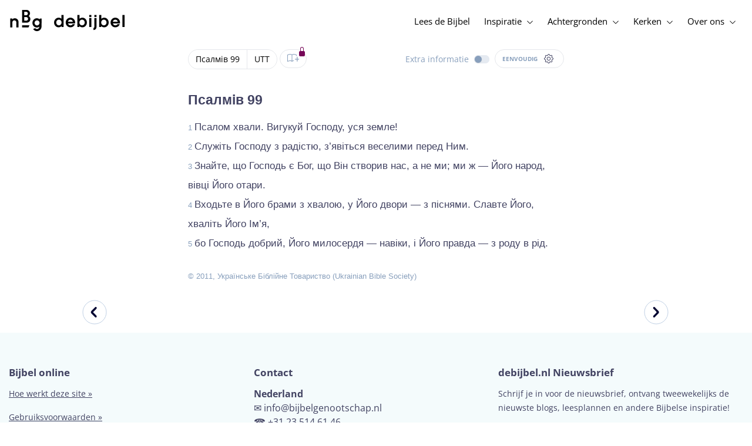

--- FILE ---
content_type: text/html; charset=utf-8
request_url: https://www.debijbel.nl/bijbel/UTT/PSA.99
body_size: 52103
content:
<!DOCTYPE html><html lang="nl" data-critters-container><head>
    <meta charset="utf-8">
    <title>Псалмів 99 - Українська Біблія / Oekraïense Bijbel</title>
    <base href="/">
    <meta name="viewport" content="width=device-width, initial-scale=1.0, maximum-scale=1.0, user-scalable=0">
    <!-- TODO: inject manifest for the current brand  -->
    <link rel="manifest" href="manifest.json">
  <style>:root{--color-primary:46, 104, 227;--color-secondary:255, 106, 0;--color-secondaryOld:45, 165, 222;--color-grayDark:4, 6, 50;--color-grayMedium:#424362;--color-grayLight:#889fbc;--color-grayExtraLight:#e5eaf1;--color-cta:#13d281;--color-plusAlpha:#fff4d6;--color-plusBravo:#ff6a00;--color-plusCharlie:#ffbd00;--color-highlight-text:#eff7ff;--color-border-block:#E5EAF1;--color-dark:#040632;--color-highlight-yellow:#FFF598;--color-highlight-orange:#FF885F;--color-highlight-blue:#80D5FC;--color-highlight-green:#A5D6A6;--color-highlight:#00ba6b;--color-background-gray:#eff7ff;--color-success-light:#d5f5e8;--color-sepia:#fbf1e6;--line-color:#FFC7B8}*,:before,:after{--tw-border-spacing-x:0;--tw-border-spacing-y:0;--tw-translate-x:0;--tw-translate-y:0;--tw-rotate:0;--tw-skew-x:0;--tw-skew-y:0;--tw-scale-x:1;--tw-scale-y:1;--tw-pan-x: ;--tw-pan-y: ;--tw-pinch-zoom: ;--tw-scroll-snap-strictness:proximity;--tw-gradient-from-position: ;--tw-gradient-via-position: ;--tw-gradient-to-position: ;--tw-ordinal: ;--tw-slashed-zero: ;--tw-numeric-figure: ;--tw-numeric-spacing: ;--tw-numeric-fraction: ;--tw-ring-inset: ;--tw-ring-offset-width:0px;--tw-ring-offset-color:#fff;--tw-ring-color:rgb(59 130 246 / .5);--tw-ring-offset-shadow:0 0 #0000;--tw-ring-shadow:0 0 #0000;--tw-shadow:0 0 #0000;--tw-shadow-colored:0 0 #0000;--tw-blur: ;--tw-brightness: ;--tw-contrast: ;--tw-grayscale: ;--tw-hue-rotate: ;--tw-invert: ;--tw-saturate: ;--tw-sepia: ;--tw-drop-shadow: ;--tw-backdrop-blur: ;--tw-backdrop-brightness: ;--tw-backdrop-contrast: ;--tw-backdrop-grayscale: ;--tw-backdrop-hue-rotate: ;--tw-backdrop-invert: ;--tw-backdrop-opacity: ;--tw-backdrop-saturate: ;--tw-backdrop-sepia: ;--tw-contain-size: ;--tw-contain-layout: ;--tw-contain-paint: ;--tw-contain-style: }*,:before,:after{box-sizing:border-box;border-width:0;border-style:solid;border-color:#e5e7eb}:before,:after{--tw-content:""}html{line-height:1.5;-webkit-text-size-adjust:100%;tab-size:4;font-family:ui-sans-serif,system-ui,sans-serif,"Apple Color Emoji","Segoe UI Emoji",Segoe UI Symbol,"Noto Color Emoji";font-feature-settings:normal;font-variation-settings:normal;-webkit-tap-highlight-color:transparent}body{margin:0;line-height:inherit}html{font-size:16px;color:var(--color-content-800)}</style><style>:root{--color-primary: 46, 104, 227;--color-secondary: 255, 106, 0;--color-secondaryOld: 45, 165, 222;--color-grayDark: 4, 6, 50;--color-grayMedium: #424362;--color-grayLight: #889fbc;--color-grayExtraLight: #e5eaf1;--color-cta: #13d281;--color-plusAlpha: #fff4d6;--color-plusBravo: #ff6a00;--color-plusCharlie: #ffbd00;--color-highlight-text: #eff7ff;--color-border-block: #E5EAF1;--color-dark: #040632;--color-highlight-yellow: #FFF598;--color-highlight-orange: #FF885F;--color-highlight-blue: #80D5FC;--color-highlight-green: #A5D6A6;--color-highlight: #00ba6b;--color-background-gray: #eff7ff;--color-success-light: #d5f5e8;--color-sepia: #fbf1e6;--line-color: #FFC7B8}*,:before,:after{--tw-border-spacing-x: 0;--tw-border-spacing-y: 0;--tw-translate-x: 0;--tw-translate-y: 0;--tw-rotate: 0;--tw-skew-x: 0;--tw-skew-y: 0;--tw-scale-x: 1;--tw-scale-y: 1;--tw-pan-x: ;--tw-pan-y: ;--tw-pinch-zoom: ;--tw-scroll-snap-strictness: proximity;--tw-gradient-from-position: ;--tw-gradient-via-position: ;--tw-gradient-to-position: ;--tw-ordinal: ;--tw-slashed-zero: ;--tw-numeric-figure: ;--tw-numeric-spacing: ;--tw-numeric-fraction: ;--tw-ring-inset: ;--tw-ring-offset-width: 0px;--tw-ring-offset-color: #fff;--tw-ring-color: rgb(59 130 246 / .5);--tw-ring-offset-shadow: 0 0 #0000;--tw-ring-shadow: 0 0 #0000;--tw-shadow: 0 0 #0000;--tw-shadow-colored: 0 0 #0000;--tw-blur: ;--tw-brightness: ;--tw-contrast: ;--tw-grayscale: ;--tw-hue-rotate: ;--tw-invert: ;--tw-saturate: ;--tw-sepia: ;--tw-drop-shadow: ;--tw-backdrop-blur: ;--tw-backdrop-brightness: ;--tw-backdrop-contrast: ;--tw-backdrop-grayscale: ;--tw-backdrop-hue-rotate: ;--tw-backdrop-invert: ;--tw-backdrop-opacity: ;--tw-backdrop-saturate: ;--tw-backdrop-sepia: ;--tw-contain-size: ;--tw-contain-layout: ;--tw-contain-paint: ;--tw-contain-style: }*,:before,:after{box-sizing:border-box;border-width:0;border-style:solid;border-color:#e5e7eb}:before,:after{--tw-content: ""}html{line-height:1.5;-webkit-text-size-adjust:100%;tab-size:4;font-family:ui-sans-serif,system-ui,sans-serif,"Apple Color Emoji","Segoe UI Emoji",Segoe UI Symbol,"Noto Color Emoji";font-feature-settings:normal;font-variation-settings:normal;-webkit-tap-highlight-color:transparent}body{margin:0;line-height:inherit}h1,h3{font-size:inherit;font-weight:inherit}a{color:inherit;text-decoration:inherit}b,strong{font-weight:bolder}sub{font-size:75%;line-height:0;position:relative;vertical-align:baseline}sub{bottom:-.25em}button{font-family:inherit;font-feature-settings:inherit;font-variation-settings:inherit;font-size:100%;font-weight:inherit;line-height:inherit;letter-spacing:inherit;color:inherit;margin:0;padding:0}button{text-transform:none}button{-webkit-appearance:button;background-color:transparent;background-image:none}h1,h3,p{margin:0}ul{list-style:none;margin:0;padding:0}button{cursor:pointer}img,svg,audio{display:block;vertical-align:middle}img{max-width:100%;height:auto}html{font-size:16px;color:var(--color-content-800)}h1,h3{hyphens:auto;hyphenate-limit-chars:12 5 5}.sr-only{position:absolute;width:1px;height:1px;padding:0;margin:-1px;overflow:hidden;clip:rect(0,0,0,0);white-space:nowrap;border-width:0}.pointer-events-none{pointer-events:none}.pointer-events-auto{pointer-events:auto}.absolute{position:absolute}.relative{position:relative}.sticky{position:sticky}.inset-0{inset:0}.-top-2{top:-.5rem}.bottom-0{bottom:0}.right-0{right:0}.right-1{right:.25rem}.top-0{top:0}.top-2{top:.5rem}.top-\[72px\]{top:72px}.z-10{z-index:10}.z-20{z-index:20}.z-30{z-index:30}.z-50{z-index:50}.col-span-1{grid-column:span 1 / span 1}.m-0{margin:0}.m-auto{margin:auto}.-mx-4{margin-left:-1rem;margin-right:-1rem}.mx-auto{margin-left:auto;margin-right:auto}.-ml-2{margin-left:-.5rem}.-mt-2{margin-top:-.5rem}.mb-1{margin-bottom:.25rem}.mb-4{margin-bottom:1rem}.mb-6{margin-bottom:1.5rem}.ml-1{margin-left:.25rem}.ml-2{margin-left:.5rem}.ml-3{margin-left:.75rem}.mr-1{margin-right:.25rem}.mr-2{margin-right:.5rem}.mr-4{margin-right:1rem}.mt-1{margin-top:.25rem}.mt-2{margin-top:.5rem}.mt-4{margin-top:1rem}.mt-8{margin-top:2rem}.mt-\[2px\]{margin-top:2px}.line-clamp-1{overflow:hidden;display:-webkit-box;-webkit-box-orient:vertical;-webkit-line-clamp:1}.block{display:block}.inline-block{display:inline-block}.inline{display:inline}.flex{display:flex}.inline-flex{display:inline-flex}.grid{display:grid}.hidden{display:none}.h-10{height:2.5rem}.h-100vh{height:100vh}.h-11{height:2.75rem}.h-12{height:3rem}.h-20{height:5rem}.h-3{height:.75rem}.h-4{height:1rem}.h-5{height:1.25rem}.h-6{height:1.5rem}.h-7{height:1.75rem}.h-8{height:2rem}.h-\[18px\]{height:18px}.h-full{height:100%}.max-h-screen{max-height:100vh}.w-100vw{width:100vw}.w-11{width:2.75rem}.w-12{width:3rem}.w-3{width:.75rem}.w-32{width:8rem}.w-4{width:1rem}.w-5{width:1.25rem}.w-6{width:1.5rem}.w-8{width:2rem}.w-\[18px\]{width:18px}.w-\[8\.25rem\]{width:8.25rem}.w-full{width:100%}.w-max-content{width:max-content}.w-px{width:1px}.min-w-fit{min-width:-moz-fit-content;min-width:fit-content}.max-w-\[100vw\]{max-width:100vw}.max-w-\[90px\]{max-width:90px}.max-w-container{max-width:1250px}.max-w-screen-lg{max-width:1024px}.max-w-screen-sm{max-width:640px}.flex-shrink-0{flex-shrink:0}.flex-grow{flex-grow:1}.translate-x-0{--tw-translate-x: 0px;transform:translate(var(--tw-translate-x),var(--tw-translate-y)) rotate(var(--tw-rotate)) skew(var(--tw-skew-x)) skewY(var(--tw-skew-y)) scaleX(var(--tw-scale-x)) scaleY(var(--tw-scale-y))}.scale-\[\.6\]{--tw-scale-x: .6;--tw-scale-y: .6;transform:translate(var(--tw-translate-x),var(--tw-translate-y)) rotate(var(--tw-rotate)) skew(var(--tw-skew-x)) skewY(var(--tw-skew-y)) scaleX(var(--tw-scale-x)) scaleY(var(--tw-scale-y))}.transform{transform:translate(var(--tw-translate-x),var(--tw-translate-y)) rotate(var(--tw-rotate)) skew(var(--tw-skew-x)) skewY(var(--tw-skew-y)) scaleX(var(--tw-scale-x)) scaleY(var(--tw-scale-y))}.cursor-pointer{cursor:pointer}.auto-cols-fr{grid-auto-columns:minmax(0,1fr)}.grid-cols-1{grid-template-columns:repeat(1,minmax(0,1fr))}.grid-cols-2{grid-template-columns:repeat(2,minmax(0,1fr))}.grid-cols-3{grid-template-columns:repeat(3,minmax(0,1fr))}.grid-cols-4{grid-template-columns:repeat(4,minmax(0,1fr))}.flex-row{flex-direction:row}.flex-col{flex-direction:column}.items-start{align-items:flex-start}.items-end{align-items:flex-end}.items-center{align-items:center}.justify-start{justify-content:flex-start}.justify-end{justify-content:flex-end}.justify-center{justify-content:center}.justify-between{justify-content:space-between}.gap-4{gap:1rem}.gap-6{gap:1.5rem}.gap-y-3{row-gap:.75rem}.space-x-8>:not([hidden])~:not([hidden]){--tw-space-x-reverse: 0;margin-right:calc(2rem * var(--tw-space-x-reverse));margin-left:calc(2rem * calc(1 - var(--tw-space-x-reverse)))}.self-center{align-self:center}.self-stretch{align-self:stretch}.overflow-hidden{overflow:hidden}.truncate{overflow:hidden;text-overflow:ellipsis;white-space:nowrap}.text-ellipsis{text-overflow:ellipsis}.rounded-3xl{border-radius:1.5rem}.rounded-full{border-radius:9999px}.border-2{border-width:2px}.border-b{border-bottom-width:1px}.border-b-4{border-bottom-width:4px}.border-l-4{border-left-width:4px}.border-t{border-top-width:1px}.border-none{border-style:none}.border-grayExtraLight{border-color:var(--color-grayExtraLight)}.border-transparent{border-color:transparent}.bg-cta{background-color:var(--color-cta)}.bg-gradientPrimary{--tw-bg-opacity: 1;background-color:rgba(var(--color-gradient-primary),var(--tw-bg-opacity, 1))}.bg-gray-200{--tw-bg-opacity: 1;background-color:rgb(229 231 235 / var(--tw-bg-opacity, 1))}.bg-grayDark{--tw-bg-opacity: 1;background-color:rgba(var(--color-grayDark),var(--tw-bg-opacity, 1))}.bg-grayExtraLight{background-color:var(--color-grayExtraLight)}.bg-grayLight{background-color:var(--color-grayLight)}.bg-pink-50{--tw-bg-opacity: 1;background-color:rgb(253 242 248 / var(--tw-bg-opacity, 1))}.bg-primary{--tw-bg-opacity: 1;background-color:rgba(var(--color-primary),var(--tw-bg-opacity, 1))}.bg-transparent{background-color:transparent}.bg-white{--tw-bg-opacity: 1;background-color:rgb(255 255 255 / var(--tw-bg-opacity, 1))}.bg-opacity-20{--tw-bg-opacity: .2}.bg-opacity-5{--tw-bg-opacity: .05}.fill-cta{fill:var(--color-cta)}.fill-white{fill:#fff}.p-0{padding:0}.px-3{padding-left:.75rem;padding-right:.75rem}.px-4{padding-left:1rem;padding-right:1rem}.px-5{padding-left:1.25rem;padding-right:1.25rem}.px-6{padding-left:1.5rem;padding-right:1.5rem}.py-0{padding-top:0;padding-bottom:0}.py-2{padding-top:.5rem;padding-bottom:.5rem}.py-2\.5{padding-top:.625rem;padding-bottom:.625rem}.py-3{padding-top:.75rem;padding-bottom:.75rem}.py-9{padding-top:2.25rem;padding-bottom:2.25rem}.py-\[1px\]{padding-top:1px;padding-bottom:1px}.pb-1{padding-bottom:.25rem}.pb-2{padding-bottom:.5rem}.pb-3{padding-bottom:.75rem}.pb-4{padding-bottom:1rem}.pb-9{padding-bottom:2.25rem}.pl-1{padding-left:.25rem}.pl-3{padding-left:.75rem}.pl-4{padding-left:1rem}.pr-1{padding-right:.25rem}.pr-2{padding-right:.5rem}.pr-4{padding-right:1rem}.pt-4{padding-top:1rem}.pt-9{padding-top:2.25rem}.pt-\[26px\]{padding-top:26px}.text-left{text-align:left}.text-center{text-align:center}.align-top{vertical-align:top}.align-middle{vertical-align:middle}.font-noto-sans{font-family:Noto Sans,sans-serif}.\!text-bible-md{font-size:1.0625rem!important;line-height:33px!important;letter-spacing:0em!important}.text-2xs{font-size:.8125rem;line-height:1rem}.text-3xs{font-size:.6875rem;line-height:1rem}.text-\[10px\]{font-size:10px}.text-\[12px\]{font-size:12px}.text-base{font-size:1.0625rem;line-height:1.5rem}.text-lg{font-size:1.125rem;line-height:1.5rem}.text-sm{font-size:.9375rem;line-height:1.25rem}.text-xl{font-size:1.4375rem;line-height:1.75rem}.text-xs{font-size:.875rem;line-height:1rem}.font-bold{font-weight:700}.uppercase{text-transform:uppercase}.leading-6{line-height:1.5rem}.leading-8{line-height:2rem}.tracking-wider{letter-spacing:.05em}.text-dark{color:var(--color-dark)}.text-grayDark{--tw-text-opacity: 1;color:rgba(var(--color-grayDark),var(--tw-text-opacity, 1))}.text-grayLight{color:var(--color-grayLight)}.text-grayMedium{color:var(--color-grayMedium)}.text-secondary{--tw-text-opacity: 1;color:rgba(var(--color-secondary),var(--tw-text-opacity, 1))}.text-white{--tw-text-opacity: 1;color:rgb(255 255 255 / var(--tw-text-opacity, 1))}.opacity-50{opacity:.5}.shadow{--tw-shadow: 0 1px 3px 0 rgb(0 0 0 / .1), 0 1px 2px -1px rgb(0 0 0 / .1);--tw-shadow-colored: 0 1px 3px 0 var(--tw-shadow-color), 0 1px 2px -1px var(--tw-shadow-color);box-shadow:var(--tw-ring-offset-shadow, 0 0 #0000),var(--tw-ring-shadow, 0 0 #0000),var(--tw-shadow)}.shadow-lg{--tw-shadow: 0 10px 15px -3px rgb(0 0 0 / .1), 0 4px 6px -4px rgb(0 0 0 / .1);--tw-shadow-colored: 0 10px 15px -3px var(--tw-shadow-color), 0 4px 6px -4px var(--tw-shadow-color);box-shadow:var(--tw-ring-offset-shadow, 0 0 #0000),var(--tw-ring-shadow, 0 0 #0000),var(--tw-shadow)}.ring-0{--tw-ring-offset-shadow: var(--tw-ring-inset) 0 0 0 var(--tw-ring-offset-width) var(--tw-ring-offset-color);--tw-ring-shadow: var(--tw-ring-inset) 0 0 0 calc(0px + var(--tw-ring-offset-width)) var(--tw-ring-color);box-shadow:var(--tw-ring-offset-shadow),var(--tw-ring-shadow),var(--tw-shadow, 0 0 #0000)}.transition{transition-property:color,background-color,border-color,text-decoration-color,fill,stroke,opacity,box-shadow,transform,filter,backdrop-filter;transition-timing-function:cubic-bezier(.4,0,.2,1);transition-duration:.15s}.transition-colors{transition-property:color,background-color,border-color,text-decoration-color,fill,stroke;transition-timing-function:cubic-bezier(.4,0,.2,1);transition-duration:.15s}.transition-opacity{transition-property:opacity;transition-timing-function:cubic-bezier(.4,0,.2,1);transition-duration:.15s}.duration-1000{transition-duration:1s}.duration-150{transition-duration:.15s}.duration-200{transition-duration:.2s}.duration-700{transition-duration:.7s}.ease-in{transition-timing-function:cubic-bezier(.4,0,1,1)}.ease-in-out{transition-timing-function:cubic-bezier(.4,0,.2,1)}.after\:block:after{content:var(--tw-content);display:block}.after\:h-2:after{content:var(--tw-content);height:.5rem}.hover\:border-secondary:hover{--tw-border-opacity: 1;border-color:rgba(var(--color-secondary),var(--tw-border-opacity, 1))}.hover\:text-grayDark:hover{--tw-text-opacity: 1;color:rgba(var(--color-grayDark),var(--tw-text-opacity, 1))}.hover\:text-primary:hover{--tw-text-opacity: 1;color:rgba(var(--color-primary),var(--tw-text-opacity, 1))}.hover\:text-secondary:hover{--tw-text-opacity: 1;color:rgba(var(--color-secondary),var(--tw-text-opacity, 1))}.focus\:outline-none:focus{outline:2px solid transparent;outline-offset:2px}.group:hover .group-hover\:text-primary{--tw-text-opacity: 1;color:rgba(var(--color-primary),var(--tw-text-opacity, 1))}.group:hover .group-hover\:opacity-100{opacity:1}@media (min-width: 640px){.sm\:mx-0{margin-left:0;margin-right:0}.sm\:w-auto{width:auto}.sm\:max-w-none{max-width:none}.sm\:px-0{padding-left:0;padding-right:0}}@media (min-width: 1024px){.lg\:top-12{top:3rem}.lg\:mb-0{margin-bottom:0}.lg\:ml-auto{margin-left:auto}.lg\:mr-3{margin-right:.75rem}.lg\:mr-4{margin-right:1rem}.lg\:mr-5{margin-right:1.25rem}.lg\:mt-0{margin-top:0}.lg\:block{display:block}.lg\:inline{display:inline}.lg\:flex{display:flex}.lg\:inline-flex{display:inline-flex}.lg\:hidden{display:none}.lg\:h-12{height:3rem}.lg\:h-14{height:3.5rem}.lg\:h-20{height:5rem}.lg\:h-4{height:1rem}.lg\:h-8{height:2rem}.lg\:h-\[72px\]{height:72px}.lg\:h-auto{height:auto}.lg\:w-4{width:1rem}.lg\:min-w-\[200px\]{min-width:200px}.lg\:max-w-\[100vw\]{max-width:100vw}.lg\:flex-1{flex:1 1 0%}.lg\:grid-flow-col{grid-auto-flow:column}.lg\:grid-cols-1{grid-template-columns:repeat(1,minmax(0,1fr))}.lg\:grid-cols-3{grid-template-columns:repeat(3,minmax(0,1fr))}.lg\:flex-row{flex-direction:row}.lg\:justify-center{justify-content:center}.lg\:justify-between{justify-content:space-between}.lg\:space-x-4>:not([hidden])~:not([hidden]){--tw-space-x-reverse: 0;margin-right:calc(1rem * var(--tw-space-x-reverse));margin-left:calc(1rem * calc(1 - var(--tw-space-x-reverse)))}.lg\:overflow-x-scroll{overflow-x:scroll}.lg\:border-0{border-width:0px}.lg\:bg-none{background-image:none}.lg\:px-0{padding-left:0;padding-right:0}.lg\:px-4{padding-left:1rem;padding-right:1rem}.lg\:px-5{padding-left:1.25rem;padding-right:1.25rem}.lg\:py-14{padding-top:3.5rem;padding-bottom:3.5rem}.lg\:py-3{padding-top:.75rem;padding-bottom:.75rem}.lg\:pb-0{padding-bottom:0}.lg\:pb-4{padding-bottom:1rem}.lg\:pr-28{padding-right:7rem}.lg\:pt-14{padding-top:3.5rem}.lg\:text-base{font-size:1.0625rem;line-height:1.5rem}.lg\:font-bold{font-weight:700}.lg\:text-grayLight{color:var(--color-grayLight)}.lg\:underline{text-decoration-line:underline}}@media (min-width: 1280px){.xl\:p-0{padding:0}.xl\:px-0{padding-left:0;padding-right:0}}@media (min-width: 1536px){.\32xl\:auto-cols-fr{grid-auto-columns:minmax(0,1fr)}}
</style><link rel="stylesheet" href="styles.c6be88ed5f2f0ed1.css" media="print" onload="this.media='all'"><noscript><link rel="stylesheet" href="styles.c6be88ed5f2f0ed1.css" media="all"></noscript><link rel="preload" href="/assets/fonts/openSans/openSans-Regular.woff2" as="font" type="font/woff2" crossorigin><link rel="preload" href="/assets/fonts/openSans/openSans-Italic.woff2" as="font" type="font/woff2" crossorigin><link rel="preload" href="/assets/fonts/openSans/openSans-Bold.woff2" as="font" type="font/woff2" crossorigin><link rel="preload" href="/assets/fonts/openSans/openSans-BoldItalic.woff2" as="font" type="font/woff2" crossorigin><style>
        html {
          font-family: 'OpenSans', sans-serif;
        }
        
        @font-face {
          font-family:"OpenSans";
          src: local('OpenSans Regular'), local('OpenSans-Regular'),
            url('assets/fonts/openSans/openSans-Regular.woff2') format('woff2'),
            url('assets/fonts/openSans/openSans-Regular.woff') format('woff');
          font-display: swap;
          font-style:normal;font-weight:normal;
        }
        
        @font-face {
          font-family:"OpenSans";
          src: local('OpenSans Italic'), local('OpenSans-Italic'),
            url('assets/fonts/openSans/openSans-Italic.woff2') format('woff2'),
            url('assets/fonts/openSans/openSans-Italic.woff') format('woff');
          font-display: swap;
          font-style:italic;font-weight:normal;
        }
        
        @font-face {
          font-family:"OpenSans";
          src: local('OpenSans Bold'), local('OpenSans-Bold'),
            url('assets/fonts/openSans/openSans-Bold.woff2') format('woff2'),
            url('assets/fonts/openSans/openSans-Bold.woff') format('woff');
          font-display: swap;
          font-style:normal;font-weight:bold;
        }
        
        @font-face {
          font-family:"OpenSans";
          src: local('OpenSans BoldItalic'), local('OpenSans-BoldItalic'),
            url('assets/fonts/openSans/openSans-BoldItalic.woff2') format('woff2'),
            url('assets/fonts/openSans/openSans-BoldItalic.woff') format('woff');
          font-display: swap;
          font-style:italic;font-weight:bold;
        }
        </style><link rel="icon" type="image/x-icon" href="https://storage.googleapis.com/ibep-prod.appspot.com/brand/nbg/nbg.favicon.ico?GoogleAccessId=firebase-adminsdk-5de4x%40ibep-prod.iam.gserviceaccount.com&amp;Expires=2278627200&amp;Signature=cObYqu8HFri%2BEHQx4R7TJ6kvAoY1VHNw1I%2B%2FmkK88gSOvkuasUjXy81PkX4T79TpSopVVXnVumtVmYKxjVj5I3TP%2BmTDt0RjTGOviC%2BjMYVMKMwJ3btM2xEiSAu%2BucEliqlRXvHJologmgNlHvE8pqdzwWO2k%2B7HdGEs4VBQOlv1Lnz6y4EaiP%2Fp5vY5%2Fatt7Z6QSqEjATzRFM7i47C1r%2Bg3ilosswBY2VVHv%2F3rNinPat%2BXiqc71tx00wdRzianNWg8%2BatcnOFZkCSdErWxkzmFyaksZLFLZ0EtfoBN34Cn4u44b8A7CAacluQt33gh9u8FGMNH80ljmjdxpq%2Ftpw%3D%3D"><meta property="og:title" content="Псалмів 99 - Українська Біблія / Oekraïense Bijbel"><meta name="twitter:title" content="Псалмів 99 - Українська Біблія / Oekraïense Bijbel"><meta name="description" content="Псалом хвали. Вигукуй Господу, уся земле! Служіть Господу з радістю, з’явіться веселими перед Ним. Знайте, що Господь є Бог, що Він створив нас, а не ..."><meta property="og:description" content="Псалом хвали. Вигукуй Господу, уся земле! Служіть Господу з радістю, з’явіться веселими перед Ним. Знайте, що Господь є Бог, що Він створив нас, а не ..."><meta name="twitter:description" content="Псалом хвали. Вигукуй Господу, уся земле! Служіть Господу з радістю, з’явіться веселими перед Ним. Знайте, що Господь є Бог, що Він створив нас, а не ..."><meta property="og:type" content="website"><meta property="og:image" content="https://biblebooster-images.s3.us-east-2.amazonaws.com/prod/general/nbg/websharingpreviewimage.jpg"><meta name="twitter:image" content="https://biblebooster-images.s3.us-east-2.amazonaws.com/prod/general/nbg/websharingpreviewimage.jpg"><meta property="og:url" content="https://www.debijbel.nl/bijbel/UTT/PSA.99"><meta name="twitter:url" content="https://www.debijbel.nl/bijbel/UTT/PSA.99"><meta http-equiv="Content-Security-Policy" content="default-src 'self' https://api.ibep-dev.com wss://u0f66ngvbb.execute-api.us-east-2.amazonaws.com/dev cms.ibep-dev.com nbg-auth.ibep-dev.com https://api.ibep-prod.com wss://hd0agw1xri.execute-api.us-east-2.amazonaws.com/prod cms.ibep-prod.com nbg-auth.ibep-prod.com https://api.ibep-staging.com wss://cny3wvor6f.execute-api.us-east-2.amazonaws.com/staging cms.ibep-staging.com nbg-auth.ibep-staging.com https://api.ibep-test.com wss://e5cbjrq6gk.execute-api.us-east-2.amazonaws.com/test cms.ibep-test.com nbg-auth.ibep-test.com www.youtube.com www.youtube-nocookie.com player.vimeo.com open.spotify.com public-player-widget.webradiosite.com streamyard.com *.hs-analytics.net *.hs-banner.com *.hscollectedforms.net *.hubspot.com *.hsforms.com *.hsforms.net *.hs-scripts.com *.hs-sites-eu1.com hubspot-forms-static-embed-eu1.s3.amazonaws.com forms.office.com *.jotform.com developers.kakao.com *.kakaocdn.net story.kakao.com kapi.kakao.com *.kakao.com digiaccess.org *.eu.mautic.net *.digiaccess.org matomo.rackfish.com *.acast.com *.die-bibel.de static.ads-twitter.com nexus.ensighten.com td.doubleclick.net stats.g.doubleclick.net spenden.twingle.de *.customgpt.ai *.licdn.com www.gstatic.com www.google.com surveys.enalyzer.com *.omappapi.com optinmonster.com http://engage.biblijosdraugija.lt https://engage.biblijosdraugija.lt code.etracker.com www.etracker.de facebook.com *.facebook.com connect.facebook.net cdn.cookielaw.org geolocation.onetrust.com privacyportal-eu.onetrust.com file-examples.com www.googletagmanager.com www.bytesroute.com app.bytesroute.com bytesroute-backend.herokuapp.com use.typekit.net *.typekit.net *.google-analytics.com analytics.google.com *.analytics.google.com *.ingest.sentry.io d1weibdish4e0y.cloudfront.net d3t5ogzx22a7ri.cloudfront.net d1hkpuz2o5a2xw.cloudfront.net d1bxy2pveef3fq.cloudfront.net mautic.bijbelgenootschap.nl fonts.googleapis.com www.google.pt fonts.gstatic.com prezi-nocookies.com *.prezicdn.net wss://ws.hotjar.com *.hotjar.com *.hotjar.io buzzsprout.com www.buzzsprout.com cdn.onesignal.com onesignal.com bytesroute.com *.bytesroute.com *.webradiosite.com widget.spreaker.com *.spreaker.com *.canva.com *.clarity.ms m.debijbel.nl ofertas.sbb.org.br docs.google.com forms.clickup.com app-cdn.clickup.com 'unsafe-inline'; img-src * data:; frame-src 'self' https://api.ibep-dev.com wss://u0f66ngvbb.execute-api.us-east-2.amazonaws.com/dev cms.ibep-dev.com nbg-auth.ibep-dev.com https://api.ibep-prod.com wss://hd0agw1xri.execute-api.us-east-2.amazonaws.com/prod cms.ibep-prod.com nbg-auth.ibep-prod.com https://api.ibep-staging.com wss://cny3wvor6f.execute-api.us-east-2.amazonaws.com/staging cms.ibep-staging.com nbg-auth.ibep-staging.com https://api.ibep-test.com wss://e5cbjrq6gk.execute-api.us-east-2.amazonaws.com/test cms.ibep-test.com nbg-auth.ibep-test.com www.youtube.com www.youtube-nocookie.com player.vimeo.com open.spotify.com public-player-widget.webradiosite.com streamyard.com *.hs-analytics.net *.hs-banner.com *.hscollectedforms.net *.hubspot.com *.hsforms.com *.hsforms.net *.hs-scripts.com *.hs-sites-eu1.com hubspot-forms-static-embed-eu1.s3.amazonaws.com forms.office.com *.jotform.com developers.kakao.com *.kakaocdn.net story.kakao.com kapi.kakao.com *.kakao.com digiaccess.org *.eu.mautic.net *.digiaccess.org matomo.rackfish.com *.acast.com *.die-bibel.de static.ads-twitter.com nexus.ensighten.com td.doubleclick.net stats.g.doubleclick.net spenden.twingle.de *.customgpt.ai *.licdn.com www.gstatic.com www.google.com surveys.enalyzer.com *.omappapi.com optinmonster.com http://engage.biblijosdraugija.lt https://engage.biblijosdraugija.lt code.etracker.com www.etracker.de facebook.com *.facebook.com connect.facebook.net cdn.cookielaw.org geolocation.onetrust.com privacyportal-eu.onetrust.com file-examples.com www.googletagmanager.com www.bytesroute.com app.bytesroute.com bytesroute-backend.herokuapp.com use.typekit.net *.typekit.net *.google-analytics.com analytics.google.com *.analytics.google.com *.ingest.sentry.io d1weibdish4e0y.cloudfront.net d3t5ogzx22a7ri.cloudfront.net d1hkpuz2o5a2xw.cloudfront.net d1bxy2pveef3fq.cloudfront.net mautic.bijbelgenootschap.nl fonts.googleapis.com www.google.pt fonts.gstatic.com prezi-nocookies.com *.prezicdn.net wss://ws.hotjar.com *.hotjar.com *.hotjar.io buzzsprout.com www.buzzsprout.com cdn.onesignal.com onesignal.com bytesroute.com *.bytesroute.com *.webradiosite.com widget.spreaker.com *.spreaker.com *.canva.com *.clarity.ms m.debijbel.nl ofertas.sbb.org.br docs.google.com forms.clickup.com app-cdn.clickup.com"><style ng-app-id="IBEP-main">[_nghost-IBEP-main-c2071628769]{position:relative;display:block;pointer-events:none}[_nghost-IBEP-main-c2071628769]   .ngx-spinner[_ngcontent-IBEP-main-c2071628769]{transition:.35s linear all;display:block;position:absolute;top:5px;left:0px}[_nghost-IBEP-main-c2071628769]   .ngx-spinner[_ngcontent-IBEP-main-c2071628769]   .ngx-spinner-icon[_ngcontent-IBEP-main-c2071628769]{width:14px;height:14px;border:solid 2px transparent;border-top-color:inherit;border-left-color:inherit;border-radius:50%;-webkit-animation:_ngcontent-IBEP-main-c2071628769_loading-bar-spinner .4s linear infinite;animation:_ngcontent-IBEP-main-c2071628769_loading-bar-spinner .4s linear infinite}[_nghost-IBEP-main-c2071628769]   .ngx-bar[_ngcontent-IBEP-main-c2071628769]{transition:width .35s;position:absolute;top:0;left:0;width:100%;height:2px;border-bottom-right-radius:1px;border-top-right-radius:1px}[dir=rtl]   [_nghost-IBEP-main-c2071628769]   .ngx-bar[_ngcontent-IBEP-main-c2071628769]{right:0;left:unset}[fixed=true][_nghost-IBEP-main-c2071628769]{z-index:10002}[fixed=true][_nghost-IBEP-main-c2071628769]   .ngx-bar[_ngcontent-IBEP-main-c2071628769]{position:fixed}[fixed=true][_nghost-IBEP-main-c2071628769]   .ngx-spinner[_ngcontent-IBEP-main-c2071628769]{position:fixed;top:10px;left:10px}[dir=rtl]   [fixed=true][_nghost-IBEP-main-c2071628769]   .ngx-spinner[_ngcontent-IBEP-main-c2071628769]{right:10px;left:unset}@-webkit-keyframes _ngcontent-IBEP-main-c2071628769_loading-bar-spinner{0%{transform:rotate(0)}to{transform:rotate(360deg)}}@keyframes _ngcontent-IBEP-main-c2071628769_loading-bar-spinner{0%{transform:rotate(0)}to{transform:rotate(360deg)}}</style><style ng-app-id="IBEP-main">.flyout[_ngcontent-IBEP-main-c1170487364], .overlay[_ngcontent-IBEP-main-c1170487364] {
  display: none;
}

.test[_ngcontent-IBEP-main-c1170487364] {
  grid-column-start: 2;
  grid-row-start: 1;
}

.menu-item-container[_ngcontent-IBEP-main-c1170487364]:hover   .flyout[_ngcontent-IBEP-main-c1170487364] {
  display: block;
}

.active[_ngcontent-IBEP-main-c1170487364] {
  font-weight: bold;
}

.item[_ngcontent-IBEP-main-c1170487364], .button[_ngcontent-IBEP-main-c1170487364] {
  font-weight: inherit;
}

a.disabled[_ngcontent-IBEP-main-c1170487364] {
  pointer-events: none;
  cursor: default;
}</style><style ng-app-id="IBEP-main">.default[_ngcontent-IBEP-main-c2830398547] {
  border-width: 1px;
  --tw-bg-opacity: 1;
  background-color: rgb(255 255 255 / var(--tw-bg-opacity, 1));
  transition-property: color, background-color, border-color, text-decoration-color, fill, stroke, opacity, box-shadow, transform, filter, backdrop-filter;
  transition-timing-function: cubic-bezier(0.4, 0, 0.2, 1);
  transition-duration: 300ms;
}

.default[_ngcontent-IBEP-main-c2830398547]:hover {
  --tw-border-opacity: 1;
  border-color: rgba(var(--color-primary), var(--tw-border-opacity, 1));
}

.primary[_ngcontent-IBEP-main-c2830398547] {
  --tw-bg-opacity: 1;
  background-color: rgba(var(--color-primary), var(--tw-bg-opacity, 1));
  --tw-text-opacity: 1;
  color: rgb(255 255 255 / var(--tw-text-opacity, 1));
}

.primary[_ngcontent-IBEP-main-c2830398547]:hover {
  background-color: rgba(var(--color-primary), var(--tw-bg-opacity, 1));
  --tw-bg-opacity: 0.9;
}

.secondary[_ngcontent-IBEP-main-c2830398547] {
  --tw-bg-opacity: 1;
  background-color: rgba(var(--color-secondary), var(--tw-bg-opacity, 1));
  --tw-text-opacity: 1;
  color: rgb(255 255 255 / var(--tw-text-opacity, 1));
}

.secondary[_ngcontent-IBEP-main-c2830398547]:hover {
  --tw-bg-opacity: 1;
  background-color: rgba(var(--color-primary), var(--tw-bg-opacity, 1));
}

.white[_ngcontent-IBEP-main-c2830398547] {
  --tw-bg-opacity: 1;
  background-color: rgb(255 255 255 / var(--tw-bg-opacity, 1));
  --tw-text-opacity: 1;
  color: rgb(0 0 0 / var(--tw-text-opacity, 1));
}

.white[_ngcontent-IBEP-main-c2830398547]:hover {
  --tw-text-opacity: 1;
  color: rgba(var(--color-primary), var(--tw-text-opacity, 1));
}

.transparent[_ngcontent-IBEP-main-c2830398547] {
  --tw-bg-opacity: 0.05;
}

.premium[_ngcontent-IBEP-main-c2830398547] {
  border-width: 1px;
  --tw-border-opacity: 1;
  border-color: rgb(255 255 255 / var(--tw-border-opacity, 1));
  background-color: rgba(var(--color-secondary), var(--tw-bg-opacity, 1));
  --tw-bg-opacity: 0.1;
  transition-property: color, background-color, border-color, text-decoration-color, fill, stroke, opacity, box-shadow, transform, filter, backdrop-filter;
  transition-timing-function: cubic-bezier(0.4, 0, 0.2, 1);
  transition-duration: 300ms;
}

.premium[_ngcontent-IBEP-main-c2830398547]:hover {
  --tw-border-opacity: 1;
  border-color: rgba(var(--color-secondary), var(--tw-border-opacity, 1));
}

.gray[_ngcontent-IBEP-main-c2830398547] {
  background-color: var(--color-grayExtraLight);
  color: var(--color-grayMedium);
}

.gray[_ngcontent-IBEP-main-c2830398547]:hover {
  --tw-text-opacity: 1;
  color: rgba(var(--color-grayDark), var(--tw-text-opacity, 1));
}

.gray-light[_ngcontent-IBEP-main-c2830398547] {
  background-color: var(--color-grayExtraLight);
  color: var(--color-grayLight);
}

.gray-light[_ngcontent-IBEP-main-c2830398547]:hover {
  color: var(--color-grayLight);
}

.conversion[_ngcontent-IBEP-main-c2830398547] {
  background-color: var(--color-plusAlpha);
  color: var(--color-plusBravo);
}

.conversion[_ngcontent-IBEP-main-c2830398547]:hover {
  --tw-bg-opacity: 0.9;
}

.cta[_ngcontent-IBEP-main-c2830398547] {
  background-color: var(--color-cta);
  --tw-text-opacity: 1;
  color: rgb(255 255 255 / var(--tw-text-opacity, 1));
}

.cta[_ngcontent-IBEP-main-c2830398547]:hover {
  background-color: var(--color-cta);
  --tw-bg-opacity: 0.9;
}

.highlight[_ngcontent-IBEP-main-c2830398547] {
  background-color: var(--color-highlight);
  --tw-text-opacity: 1;
  color: rgb(255 255 255 / var(--tw-text-opacity, 1));
}

.highlight[_ngcontent-IBEP-main-c2830398547]:hover {
  --tw-bg-opacity: 0.9;
}

.s[_ngcontent-IBEP-main-c2830398547] {
  height: 1.5rem;
  padding-top: 0px;
  padding-bottom: 0px;
  padding-left: 1.25rem;
  padding-right: 1.25rem;
}

.m[_ngcontent-IBEP-main-c2830398547] {
  height: 2rem;
  padding-top: 0px;
  padding-bottom: 0px;
  padding-left: 0.75rem;
  padding-right: 0.75rem;
}

.m-flexible[_ngcontent-IBEP-main-c2830398547] {
  min-height: 2rem;
  padding-top: 0.25rem;
  padding-bottom: 0.25rem;
  padding-left: 0.75rem;
  padding-right: 0.75rem;
}

.l[_ngcontent-IBEP-main-c2830398547] {
  height: 2.5rem;
  padding-top: 0px;
  padding-bottom: 0px;
  padding-left: 0.75rem;
  padding-right: 0.75rem;
}

.xl[_ngcontent-IBEP-main-c2830398547] {
  height: 3rem;
  padding-top: 0px;
  padding-bottom: 0px;
}

.fullWidth[_ngcontent-IBEP-main-c2830398547] {
  width: 100%;
}

.autoWidth[_ngcontent-IBEP-main-c2830398547] {
  width: auto;
}

.inactive[_ngcontent-IBEP-main-c2830398547] {
  cursor: not-allowed;
  opacity: 0.5;
}

.locked[_ngcontent-IBEP-main-c2830398547] {
  cursor: not-allowed;
}

.disabled[_ngcontent-IBEP-main-c2830398547]:hover {
  background-color: var(--color-grayExtraLight);
}

.shadow[_ngcontent-IBEP-main-c2830398547] {
  --tw-shadow-color: var(--color-grayLight);
  --tw-shadow: var(--tw-shadow-colored);
  --tw-drop-shadow: drop-shadow(0 20px 13px rgb(0 0 0 / 0.03)) drop-shadow(0 8px 5px rgb(0 0 0 / 0.08));
  filter: var(--tw-blur) var(--tw-brightness) var(--tw-contrast) var(--tw-grayscale) var(--tw-hue-rotate) var(--tw-invert) var(--tw-saturate) var(--tw-sepia) var(--tw-drop-shadow);
}</style><style ng-app-id="IBEP-main">.bible-button-group {
  isolation: isolate;
  display: flex;
  overflow: hidden;
  border-radius: 1.5rem;
  border-width: 1px;
  --tw-border-opacity: 1;
  border-color: rgb(229 231 235 / var(--tw-border-opacity, 1));
  transition-property: all;
  transition-timing-function: cubic-bezier(0.4, 0, 0.2, 1);
  transition-duration: 200ms;
  /* Enhanced hover effect for the entire button group - matching ibep-button */
  /* Generic button wrapper styling */
  /* Override ibep-button default styles for all buttons in the group */
  /* Rounded corners using :first-child and :last-child pseudo-classes */
}
.bible-button-group:hover {
  border-color: rgba(var(--color-primary), var(--tw-border-opacity, 1));
}
.bible-button-group > div {
  position: relative;
  margin: 0px;
  border-style: none;
  background-color: transparent;
  padding: 0px;
}
.bible-button-group button {
  position: relative;
  z-index: 10;
  margin: 0px;
  border-radius: 0px;
  border-style: none;
  --tw-bg-opacity: 1;
  background-color: rgb(255 255 255 / var(--tw-bg-opacity, 1));
  padding-left: 0.75rem;
  padding-right: 0.75rem;
  padding-top: 0.5rem;
  padding-bottom: 0.5rem;
  --tw-shadow: 0 0 #0000;
  --tw-shadow-colored: 0 0 #0000;
  box-shadow: var(--tw-ring-offset-shadow, 0 0 #0000), var(--tw-ring-shadow, 0 0 #0000), var(--tw-shadow);
  outline: 2px solid transparent;
  outline-offset: 2px;
  transition-property: all;
  transition-timing-function: cubic-bezier(0.4, 0, 0.2, 1);
  transition-duration: 200ms;
  /* Focus state using inset box-shadow to prevent layout shifts and maintain rounded corners */
  /* Fallback for browsers that don't support :focus-visible */
  /* Hide focus for mouse users in modern browsers */
}
.bible-button-group button:focus-visible {
  box-shadow: inset 0 0 0 2px var(--color-gradient-secondary) !important;
  position: relative;
  z-index: 10;
}
.bible-button-group button:focus {
  box-shadow: inset 0 0 0 2px var(--color-gradient-secondary) !important;
  position: relative;
  z-index: 10;
}
.bible-button-group button:focus:not(:focus-visible) {
  box-shadow: none !important;
}
.bible-button-group > :first-child button {
  border-top-left-radius: 1.5rem;
  border-bottom-left-radius: 1.5rem;
}
.bible-button-group > :last-child button {
  border-top-right-radius: 1.5rem;
  border-bottom-right-radius: 1.5rem;
}

/* Style the inner content divs */
.bible-button-content {
  pointer-events: none; /* Prevent double-click handling */
}

/* Visual separator styling - targets the middle div that contains no button */
.bible-button-group > div:nth-child(2) {
  width: 1px;
  flex-shrink: 0;
  align-self: stretch;
  --tw-bg-opacity: 1;
  background-color: rgb(229 231 235 / var(--tw-bg-opacity, 1));
  min-height: 100%; /* Ensure separator takes full height */
}

.toolbar-shadow {
  background: linear-gradient(0deg, rgba(255, 255, 255, 0) 0%, white 53%);
}

.bible-copyright a {
  text-decoration: underline;
}</style><style ng-app-id="IBEP-main">.isActive[_ngcontent-IBEP-main-c3823602715] {
  border: 1px solid;
  box-shadow: 0 0 4px 0 #3099f9;
  --tw-border-opacity: 1;
  border-color: rgba(var(--color-primary), var(--tw-border-opacity, 1));
}</style><style ng-app-id="IBEP-main">@media (max-width: 1023px) {
  .nav-grad-mobile[_ngcontent-IBEP-main-c1121866478] {
    background: linear-gradient(0deg, white 0%, rgba(255, 255, 255, 0) 100%);
  }
}

@media (min-width: 1024px) {
  .nav-grad-desktop[_ngcontent-IBEP-main-c1121866478] {
    background: linear-gradient(0deg, white 49%, rgba(255, 255, 255, 0) 100%);
  }
}

.nav-grad[_ngcontent-IBEP-main-c1121866478] {
  background: linear-gradient(0deg, white 0%, rgba(255, 255, 255, 0) 70%);
}

.nav-grad-left[_ngcontent-IBEP-main-c1121866478] {
  background: linear-gradient(to left, white 0%, rgba(255, 255, 255, 0) 50%);
}

.nav-grad-right[_ngcontent-IBEP-main-c1121866478] {
  background: linear-gradient(to right, white 0%, rgba(255, 255, 255, 0) 50%);
}

.button-appearance[_ngcontent-IBEP-main-c1121866478] {
  appearance: button;
  -webkit-appearance: button;
  -moz-appearance: button;
}

select[_ngcontent-IBEP-main-c1121866478] {
  appearance: none;
  -webkit-appearance: none;
  -moz-appearance: none;
  text-indent: 1px;
  text-overflow: "";
}

input[_ngcontent-IBEP-main-c1121866478] {
  accent-color: rgba(var(--color-secondary), 1);
}

@media screen and (-webkit-min-device-pixel-ratio: 0) {
  input[type=range][_ngcontent-IBEP-main-c1121866478] {
    overflow: hidden;
    -webkit-appearance: none;
    background-color: #c0d0e4;
    cursor: ew-resize;
  }
  input[type=range][_ngcontent-IBEP-main-c1121866478]::-webkit-slider-runnable-track {
    -webkit-appearance: none;
    color: rgba(var(--color-secondary), 1);
    margin-top: -1px;
  }
  input[type=range][_ngcontent-IBEP-main-c1121866478]::-webkit-slider-thumb {
    width: 10px;
    -webkit-appearance: none;
    height: 10px;
    cursor: ew-resize;
    background: rgba(var(--color-secondary), 1);
    box-shadow: -600px 0 0 600px rgba(var(--color-secondary), 1);
  }
}</style><style ng-app-id="IBEP-main">

      [data-picker-dropdown][_ngcontent-IBEP-main-c3111168470] {
        position: fixed !important;
      }
      

      .picker-overlay[_ngcontent-IBEP-main-c3111168470] {
        position: fixed !important;
      }</style><style ng-app-id="IBEP-main">.container[_ngcontent-IBEP-main-c617442750] {
  position: relative;
  margin-right: 0.5rem;
  display: inline-block;
  width: 2.5rem;
  -webkit-user-select: none;
          user-select: none;
  vertical-align: middle;
  transition-property: color, background-color, border-color, text-decoration-color, fill, stroke, opacity, box-shadow, transform, filter, backdrop-filter;
  transition-timing-function: cubic-bezier(0.4, 0, 0.2, 1);
  transition-duration: 200ms;
  transition-timing-function: cubic-bezier(0.4, 0, 1, 1)
}

.toggle-input[_ngcontent-IBEP-main-c617442750] {
  position: absolute;
  display: block;
  height: 1.5rem;
  width: 1.5rem;
  cursor: pointer;
  appearance: none;
  border-radius: 9999px;
  border-width: 4px;
  --tw-bg-opacity: 1;
  background-color: rgb(255 255 255 / var(--tw-bg-opacity, 1))
}

.toggle__label[_ngcontent-IBEP-main-c617442750] {
  display: block;
  height: 1.5rem;
  cursor: pointer;
  overflow: hidden;
  border-radius: 9999px;
  --tw-bg-opacity: 1;
  background-color: rgb(209 213 219 / var(--tw-bg-opacity, 1))
}

.toggle-checkbox[_ngcontent-IBEP-main-c617442750]:checked {
  right: 0px;
  --tw-border-opacity: 1;
  border-color: rgb(74 222 128 / var(--tw-border-opacity, 1));
  right: 0;
  border-color: #68d391
}

.toggle-checkbox[_ngcontent-IBEP-main-c617442750]:checked    + .toggle-label[_ngcontent-IBEP-main-c617442750] {
  --tw-bg-opacity: 1;
  background-color: rgb(74 222 128 / var(--tw-bg-opacity, 1));
  background-color: #68d391
}</style><style ng-app-id="IBEP-main">

      .no-scrollbar[_ngcontent-IBEP-main-c3598239177]::-webkit-scrollbar {
        display: none;
      }

      

      .no-scrollbar[_ngcontent-IBEP-main-c3598239177] {
        -ms-overflow-style: none; 

        scrollbar-width: none; 

      }</style><style ng-app-id="IBEP-main">[_nghost-IBEP-main-c4145848528]     [class^=imt], [_nghost-IBEP-main-c4145848528]     [class^=is] {
  text-align: center;
  font-weight: bold;
  font-size: 27px;
  line-height: 50px;
  margin-top: 25px;
  margin-bottom: 25px;
}</style><style ng-app-id="IBEP-main">.verse {
  padding-top: 0.25rem;
  padding-bottom: 0.2rem;
  margin: 0;
}

.hovered {
  background-color: #eee;
}

.selected {
  background-color: #F0F7FF;
  color: #424362;
}

.highlighted span {
  background-color: #FFF0C8;
}

.flashed {
  background-color: rgba(255, 240, 70, 0.65);
}

.popover {
  background-color: #fcfafa;
  box-shadow: 3px 3px 10px 2px rgba(0, 0, 0, 0.1);
}

.crossRef .crossRefContent {
  text-indent: 0;
  width: max-content;
  max-width: 50vw;
}

.it {
  font-style: italic;
}

.fr {
  font-size: 0.9rem !important;
  margin-right: 0.5rem;
}

.fq {
  font-weight: 600;
}

.grad {
  background: linear-gradient(0deg, white 10%, rgba(255, 255, 255, 0) 100%);
}

.custom-scrollbar {
  scrollbar-width: 6px;
}

.custom-scrollbar::-webkit-scrollbar {
  width: 6px;
}

.custom-scrollbar::-webkit-scrollbar-track {
  margin-top: 10px;
  border-radius: 10px;
  margin-right: 5px;
}

.custom-scrollbar::-webkit-scrollbar-thumb {
  background-color: #ffc7b8;
  border-radius: 4px;
  margin-right: 10px;
}

.custom-scrollbar::-webkit-scrollbar-thumb:hover {
  background: #ffc7b8;
}

/* REMOVE SCROLLBAR ARROWS (ALL VARIANTS) */
.custom-scrollbar::-webkit-scrollbar-button,
.custom-scrollbar::-webkit-scrollbar-button:start:decrement,
.custom-scrollbar::-webkit-scrollbar-button:end:increment,
.custom-scrollbar::-webkit-scrollbar-button:single-button,
.custom-scrollbar::-webkit-scrollbar-button:double-button {
  display: none !important;
  width: 0 !important;
  height: 0 !important;
  background: transparent !important;
  color: transparent !important;
}

.custom-scrollbarFootnote {
  scrollbar-width: thin;
  scrollbar-color: #C0D2F7 transparent;
}

.custom-scrollbarFootnote::-webkit-scrollbar {
  width: 6px;
}

.custom-scrollbarFootnote::-webkit-scrollbar-track {
  margin-top: 10px;
  margin-right: 5px;
  border-radius: 10px;
  background: transparent;
}

.custom-scrollbarFootnote ::-webkit-scrollbar-thumb {
  background-color: #C0D2F7;
  border-radius: 4px;
}

.custom-scrollbarFootnote ::-webkit-scrollbar-thumb:hover {
  background-color: #C0D2F7;
}

/* REMOVE ARROWS */
.custom-scrollbarFootnote::-webkit-scrollbar-button,
.custom-scrollbarFootnote::-webkit-scrollbar-button:start:decrement,
.custom-scrollbarFootnote::-webkit-scrollbar-button:end:increment,
.custom-scrollbarFootnote::-webkit-scrollbar-button:single-button,
.custom-scrollbarFootnote::-webkit-scrollbar-button:double-button {
  display: none !important;
  width: 0 !important;
  height: 0 !important;
  background: transparent !important;
  color: transparent !important;
}</style><style ng-app-id="IBEP-main">@charset "UTF-8";
.v[_ngcontent-IBEP-main-c2855507639], .vp[_ngcontent-IBEP-main-c2855507639], sup[class^=v][_ngcontent-IBEP-main-c2855507639] {
  position: relative;
  font-size: 75%;
  vertical-align: baseline;
  white-space: nowrap;
  line-height: 0;
  font-family: sans-serif;
  top: 0;
  margin-right: 4px;
}

sup[_ngcontent-IBEP-main-c2855507639]    + sup[_ngcontent-IBEP-main-c2855507639]:before {
  content: " ";
}</style><style ng-app-id="IBEP-main">.footer-link a {
  text-decoration: underline;
  color: rgb(var(--color-grayMedium));
}
.footer-link a:hover {
  color: rgb(var(--color-secondary));
}</style></head>
  <body style="overflow-x: hidden; --color-primary: 54,173,195; --color-gradient-primary: 54,173,195; --color-gradient-secondary: #005262; --color-primary-dark: #002137; --color-secondary: 119,7,88; --color-cta: #005262;" class="NBG">
    <ibep-root ng-version="17.1.3" ng-server-context="ssr"><ibep-header-container><header class="m-auto grid grid-cols-1 xl:p-0 max-h-screen ease-in duration-700" style="transition: max-height 0.7s;"><div class="relative px-4 lg:px-0 border-b border-grayExtraLight lg:border-0"><div class="max-w-container mx-auto h-12 lg:h-[72px] grid grid-cols-3 lg:flex justify-between items-center lg:px-5 xl:px-0"><div class="lg:hidden flex flex-row align-middle"><ibep-menu-auth-mobile><div class="flex justify-start lg:hidden"><button class="w-6 h-6 mt-[2px] rounded-full flex justify-center items-center bg-primary"><ibep-person-svg svgstyles="w-4 h-4" class="pb-1 cursor-pointer text-white"><svg ibephidetillinit="" xmlns="http://www.w3.org/2000/svg" fill="currentColor" viewBox="0 0 16 16" class="inline m-auto w-4 h-4" style=""><path d="M8 8a3 3 0 1 0 0-6 3 3 0 0 0 0 6zm2-3a2 2 0 1 1-4 0 2 2 0 0 1 4 0zm4 8c0 1-1 1-1 1H3s-1 0-1-1 1-4 6-4 6 3 6 4zm-1-.004c-.001-.246-.154-.986-.832-1.664C11.516 10.68 10.289 10 8 10c-2.29 0-3.516.68-4.168 1.332-.678.678-.83 1.418-.832 1.664h10z"/></svg></ibep-person-svg></button></div><!----></ibep-menu-auth-mobile><!----><div><ibep-search-svg tabindex="0" svgstyles="w-[18px] h-[18px]" class="pl-4 cursor-pointer"><svg ibephidetillinit="" xmlns="http://www.w3.org/2000/svg" viewBox="0 0 16 16" class="inline m-auto w-[18px] h-[18px]" style=""><path d="M11.742 10.344a6.5 6.5 0 1 0-1.397 1.398h-.001c.03.04.062.078.098.115l3.85 3.85a1 1 0 0 0 1.415-1.414l-3.85-3.85a1.007 1.007 0 0 0-.115-.1zM12 6.5a5.5 5.5 0 1 1-11 0 5.5 5.5 0 0 1 11 0z"/></svg></ibep-search-svg></div><!----></div><div class="flex justify-center -mx-4 sm:mx-0"><ibep-logo logostyles="h-8 lg:h-12" link><a class="py-[1px]" href="/"><img src="https://storage.googleapis.com/ibep-prod.appspot.com/brand/nbg/nbg.logov4.png?GoogleAccessId=firebase-adminsdk-5de4x%40ibep-prod.iam.gserviceaccount.com&amp;Expires=2278627200&amp;Signature=oXTKcIWEf5lbWmWr7n9N1da98uzwk4jHTTZjZMzWW9o5ikYl0TOwFBO%2Fi3AioewxI1KuSZq2S0ITsJPDrVHEDKx2KQw2PxHILg8tl3DJW14mSBlYxoJfu%2BI42f3bn5cNyRgMHc94AHShAKFeon4w3%2B0PshRDqLdbZS8DpG0LUPIw02LzF6zbZrNKnckwsBzYG20A%2Bm4Gf0%2BUvpQhx95P6gUxUbcf%2FPlGw%2BPpGHcZDN%2BEYSq5ea5IouO%2FzBjcfZC2urL%2BCluQP8Wa3ZhpgXUtPBn3a4Vyd38yA2Gf2RhdDl6yHCFfl0meIFrAXiTfKwVLkfWQJoN4eYRxGAL5m6rk%2Bw%3D%3D" alt="Nederlands-Vlaams Bijbelgenootschap" class="h-8 lg:h-12"></a></ibep-logo></div><!----><!----><div class="lg:hidden flex justify-end"><ibep-menu-mobile><div class="justify-end lg:hidden"><button type="button" class="inline-flex items-center justify-center"><span class="sr-only">Open het menu</span><span class="uppercase text-[12px] text-grayLight pr-1">menu</span><div class="bg-primary w-6 h-6 rounded-full flex justify-center items-center"><ibep-hamburger-svg svgstyles="w-4 h-4" class="text-white pb-1"><svg ibephidetillinit="" xmlns="http://www.w3.org/2000/svg" fill="currentColor" viewBox="0 0 16 16" class="inline m-auto w-4 h-4" style=""><path fill-rule="evenodd" d="M2.5 12a.5.5 0 0 1 .5-.5h10a.5.5 0 0 1 0 1H3a.5.5 0 0 1-.5-.5zm0-4a.5.5 0 0 1 .5-.5h10a.5.5 0 0 1 0 1H3a.5.5 0 0 1-.5-.5zm0-4a.5.5 0 0 1 .5-.5h10a.5.5 0 0 1 0 1H3a.5.5 0 0 1-.5-.5z"/></svg></ibep-hamburger-svg></div></button></div><!----><!----></ibep-menu-mobile></div><div class="flex gap-6 items-center"><ibep-menu-fly-out class="hidden lg:block" _nghost-ibep-main-c1170487364><nav _ngcontent-ibep-main-c1170487364 class="lg:h-[72px] hidden lg:flex items-center flex-grow justify-end lg:flex-1"><div _ngcontent-ibep-main-c1170487364 class="group inline-block after:block after:h-2 after:content-[' '] lg:h-[72px] border-b-4 border-transparent hover:border-secondary transition ease-in duration-150 flex items-center"><div _ngcontent-ibep-main-c1170487364 class="h-full"><a _ngcontent-ibep-main-c1170487364 tabindex="-1" class="px-3 h-full flex align-middle text-sm cursor-pointer border-b-4 border-transparent" title="Lees de Bijbel" href="/bijbel"><button _ngcontent-ibep-main-c1170487364 type="button" class="button item inline-flex items-start"><div _ngcontent-ibep-main-c1170487364 class="pt-[26px]"><span _ngcontent-ibep-main-c1170487364>Lees de Bijbel</span><!----></div></button></a><!----><!----><!----></div></div><!----><div _ngcontent-ibep-main-c1170487364 class="group inline-block after:block after:h-2 after:content-[' '] lg:h-[72px] border-b-4 border-transparent hover:border-secondary transition ease-in duration-150 flex items-center"><div _ngcontent-ibep-main-c1170487364 class="h-full"><a _ngcontent-ibep-main-c1170487364 tabindex="-1" class="px-3 h-full flex align-middle text-sm cursor-pointer border-b-4 border-transparent disabled" title="Inspiratie"><button _ngcontent-ibep-main-c1170487364 type="button" class="button item inline-flex items-start"><div _ngcontent-ibep-main-c1170487364 class="pt-[26px]"><span _ngcontent-ibep-main-c1170487364>Inspiratie</span><ibep-chevron-down-svg _ngcontent-ibep-main-c1170487364 svgstyles="w-3 h-3 ml-2"><svg ibephidetillinit="" xmlns="http://www.w3.org/2000/svg" fill="currentColor" viewBox="0 0 16 16" class="inline m-auto w-3 h-3 ml-2" style=""><path fill-rule="evenodd" d="M1.646 4.646a.5.5 0 0 1 .708 0L8 10.293l5.646-5.647a.5.5 0 0 1 .708.708l-6 6a.5.5 0 0 1-.708 0l-6-6a.5.5 0 0 1 0-.708z"/></svg></ibep-chevron-down-svg><!----></div></button></a><!----><!----><div _ngcontent-ibep-main-c1170487364 class="pointer-events-none flyout absolute z-30 inset-0 top-[72px] h-100vh w-full bg-grayDark bg-opacity-20 transform shadow-lg"><div _ngcontent-ibep-main-c1170487364 id="trans" class="pointer-events-auto border-t pb-4 opacity-50 group-hover:opacity-100 transition-opacity duration-1000"><div _ngcontent-ibep-main-c1170487364 class="bg-white"><div _ngcontent-ibep-main-c1170487364 class="relative max-w-container mx-auto"><div _ngcontent-ibep-main-c1170487364 class="grid gap-y-3 grid-cols-4 pb-9"><div _ngcontent-ibep-main-c1170487364 class="pt-9 text-xs text-dark relative"><div _ngcontent-ibep-main-c1170487364 class><h3 _ngcontent-ibep-main-c1170487364 class="pb-2 px-6 border-l-4 border-transparent font-bold tracking-wider"><span _ngcontent-ibep-main-c1170487364>Actueel</span></h3><!----><div _ngcontent-ibep-main-c1170487364><!----></div></div></div><!----><div _ngcontent-ibep-main-c1170487364 class="pt-9 text-xs text-dark relative"><div _ngcontent-ibep-main-c1170487364 class><h3 _ngcontent-ibep-main-c1170487364 class="pb-2 px-6 border-l-4 border-transparent font-bold tracking-wider"><span _ngcontent-ibep-main-c1170487364>Bijbeltekst van de dag</span></h3><!----><div _ngcontent-ibep-main-c1170487364><!----></div></div></div><!----><div _ngcontent-ibep-main-c1170487364 class="pt-9 text-xs text-dark relative"><div _ngcontent-ibep-main-c1170487364 class><h3 _ngcontent-ibep-main-c1170487364 class="pb-2 px-6 border-l-4 border-transparent font-bold tracking-wider"><span _ngcontent-ibep-main-c1170487364>Blogs</span></h3><!----><div _ngcontent-ibep-main-c1170487364><!----></div></div></div><!----><div _ngcontent-ibep-main-c1170487364 class="pt-9 text-xs text-dark relative"><div _ngcontent-ibep-main-c1170487364 class><h3 _ngcontent-ibep-main-c1170487364 class="pb-2 px-6 border-l-4 border-transparent font-bold tracking-wider"><span _ngcontent-ibep-main-c1170487364>Bijbelnieuwsbrief</span></h3><!----><div _ngcontent-ibep-main-c1170487364><!----></div></div></div><!----><div _ngcontent-ibep-main-c1170487364 class="pt-9 text-xs text-dark relative"><div _ngcontent-ibep-main-c1170487364 class><h3 _ngcontent-ibep-main-c1170487364 class="pb-2 px-6 border-l-4 border-transparent font-bold tracking-wider"><span _ngcontent-ibep-main-c1170487364>Bijbel AI Chatbot</span></h3><!----><div _ngcontent-ibep-main-c1170487364><!----></div></div></div><!----><div _ngcontent-ibep-main-c1170487364 class="pt-9 text-xs text-dark relative"><div _ngcontent-ibep-main-c1170487364 class><h3 _ngcontent-ibep-main-c1170487364 class="pb-2 px-6 border-l-4 border-transparent font-bold tracking-wider"><span _ngcontent-ibep-main-c1170487364>Inspirerende Bijbelteksten</span></h3><!----><div _ngcontent-ibep-main-c1170487364><!----></div></div></div><!----><div _ngcontent-ibep-main-c1170487364 class="pt-9 text-xs text-dark relative"><div _ngcontent-ibep-main-c1170487364 class><h3 _ngcontent-ibep-main-c1170487364 class="pb-2 px-6 border-l-4 border-transparent font-bold tracking-wider"><span _ngcontent-ibep-main-c1170487364>Leesplannen</span></h3><!----><div _ngcontent-ibep-main-c1170487364><!----></div></div></div><!----><div _ngcontent-ibep-main-c1170487364 class="pt-9 text-xs text-dark relative"><div _ngcontent-ibep-main-c1170487364 class><h3 _ngcontent-ibep-main-c1170487364 class="pb-2 px-6 border-l-4 border-transparent font-bold tracking-wider"><span _ngcontent-ibep-main-c1170487364>Dagvers</span></h3><!----><div _ngcontent-ibep-main-c1170487364><!----></div></div></div><!----><div _ngcontent-ibep-main-c1170487364 class="pt-9 text-xs text-dark relative"><div _ngcontent-ibep-main-c1170487364 class><h3 _ngcontent-ibep-main-c1170487364 class="pb-2 px-6 border-l-4 border-transparent font-bold tracking-wider"><span _ngcontent-ibep-main-c1170487364>NBG Bijbelleesrooster</span></h3><!----><div _ngcontent-ibep-main-c1170487364><!----></div></div></div><!----><div _ngcontent-ibep-main-c1170487364 class="pt-9 text-xs text-dark relative"><div _ngcontent-ibep-main-c1170487364 class><h3 _ngcontent-ibep-main-c1170487364 class="pb-2 px-6 border-l-4 border-transparent font-bold tracking-wider"><span _ngcontent-ibep-main-c1170487364>Bijbel in een jaar</span></h3><!----><div _ngcontent-ibep-main-c1170487364><!----></div></div></div><!----><div _ngcontent-ibep-main-c1170487364 class="pt-9 text-xs text-dark relative"><div _ngcontent-ibep-main-c1170487364 class><h3 _ngcontent-ibep-main-c1170487364 class="pb-2 px-6 border-l-4 border-transparent font-bold tracking-wider"><span _ngcontent-ibep-main-c1170487364>Bijbelstudie</span></h3><!----><div _ngcontent-ibep-main-c1170487364><!----></div></div></div><!----><div _ngcontent-ibep-main-c1170487364 class="pt-9 text-xs text-dark relative"><div _ngcontent-ibep-main-c1170487364 class><h3 _ngcontent-ibep-main-c1170487364 class="pb-2 px-6 border-l-4 border-transparent font-bold tracking-wider"><span _ngcontent-ibep-main-c1170487364>Alle leesplannen</span></h3><!----><div _ngcontent-ibep-main-c1170487364><!----></div></div></div><!----><div _ngcontent-ibep-main-c1170487364 class="pt-9 text-xs text-dark relative"><div _ngcontent-ibep-main-c1170487364 class><h3 _ngcontent-ibep-main-c1170487364 class="pb-2 px-6 border-l-4 border-transparent font-bold tracking-wider"><span _ngcontent-ibep-main-c1170487364>Podcasts</span></h3><!----><div _ngcontent-ibep-main-c1170487364><!----></div></div></div><!----><div _ngcontent-ibep-main-c1170487364 class="pt-9 text-xs text-dark relative"><div _ngcontent-ibep-main-c1170487364 class><h3 _ngcontent-ibep-main-c1170487364 class="pb-2 px-6 border-l-4 border-transparent font-bold tracking-wider"><span _ngcontent-ibep-main-c1170487364>Bijbel in een jaar </span></h3><!----><div _ngcontent-ibep-main-c1170487364><!----></div></div></div><!----><div _ngcontent-ibep-main-c1170487364 class="pt-9 text-xs text-dark relative"><div _ngcontent-ibep-main-c1170487364 class><h3 _ngcontent-ibep-main-c1170487364 class="pb-2 px-6 border-l-4 border-transparent font-bold tracking-wider"><span _ngcontent-ibep-main-c1170487364>Luisterbijbel</span></h3><!----><div _ngcontent-ibep-main-c1170487364><!----></div></div></div><!----><div _ngcontent-ibep-main-c1170487364 class="pt-9 text-xs text-dark relative"><div _ngcontent-ibep-main-c1170487364 class><h3 _ngcontent-ibep-main-c1170487364 class="pb-2 px-6 border-l-4 border-transparent font-bold tracking-wider"><span _ngcontent-ibep-main-c1170487364>Dagvers</span></h3><!----><div _ngcontent-ibep-main-c1170487364><!----></div></div></div><!----><div _ngcontent-ibep-main-c1170487364 class="pt-9 text-xs text-dark relative"><div _ngcontent-ibep-main-c1170487364 class><h3 _ngcontent-ibep-main-c1170487364 class="pb-2 px-6 border-l-4 border-transparent font-bold tracking-wider"><span _ngcontent-ibep-main-c1170487364>Alle podcasts</span></h3><!----><div _ngcontent-ibep-main-c1170487364><!----></div></div></div><!----><div _ngcontent-ibep-main-c1170487364 class="pt-9 text-xs text-dark relative"><div _ngcontent-ibep-main-c1170487364 class><h3 _ngcontent-ibep-main-c1170487364 class="pb-2 px-6 border-l-4 border-transparent font-bold tracking-wider"><span _ngcontent-ibep-main-c1170487364>Gidsen</span></h3><!----><div _ngcontent-ibep-main-c1170487364><!----></div></div></div><!----><div _ngcontent-ibep-main-c1170487364 class="pt-9 text-xs text-dark relative"><div _ngcontent-ibep-main-c1170487364 class><h3 _ngcontent-ibep-main-c1170487364 class="pb-2 px-6 border-l-4 border-transparent font-bold tracking-wider"><span _ngcontent-ibep-main-c1170487364>Hoe werkt deze site?</span></h3><!----><div _ngcontent-ibep-main-c1170487364><!----></div></div></div><!----><div _ngcontent-ibep-main-c1170487364 class="pt-9 text-xs text-dark relative"><div _ngcontent-ibep-main-c1170487364 class><h3 _ngcontent-ibep-main-c1170487364 class="pb-2 px-6 border-l-4 border-transparent font-bold tracking-wider"><span _ngcontent-ibep-main-c1170487364>Bijbel voor beginners</span></h3><!----><div _ngcontent-ibep-main-c1170487364><!----></div></div></div><!----><div _ngcontent-ibep-main-c1170487364 class="pt-9 text-xs text-dark relative"><div _ngcontent-ibep-main-c1170487364 class><h3 _ngcontent-ibep-main-c1170487364 class="pb-2 px-6 border-l-4 border-transparent font-bold tracking-wider"><span _ngcontent-ibep-main-c1170487364>Lees je Bijbel</span></h3><!----><div _ngcontent-ibep-main-c1170487364><!----></div></div></div><!----><div _ngcontent-ibep-main-c1170487364 class="pt-9 text-xs text-dark relative"><div _ngcontent-ibep-main-c1170487364 class><h3 _ngcontent-ibep-main-c1170487364 class="pb-2 px-6 border-l-4 border-transparent font-bold tracking-wider"><span _ngcontent-ibep-main-c1170487364>Wat zegt de Bijbel over...</span></h3><!----><div _ngcontent-ibep-main-c1170487364><!----></div></div></div><!----><div _ngcontent-ibep-main-c1170487364 class="pt-9 text-xs text-dark relative"><div _ngcontent-ibep-main-c1170487364 class><h3 _ngcontent-ibep-main-c1170487364 class="pb-2 px-6 border-l-4 border-transparent font-bold tracking-wider"><span _ngcontent-ibep-main-c1170487364>Mijn Bijbel app</span></h3><!----><div _ngcontent-ibep-main-c1170487364><!----></div></div></div><!----><div _ngcontent-ibep-main-c1170487364 class="pt-9 text-xs text-dark relative"><div _ngcontent-ibep-main-c1170487364 class><h3 _ngcontent-ibep-main-c1170487364 class="pb-2 px-6 border-l-4 border-transparent font-bold tracking-wider"><span _ngcontent-ibep-main-c1170487364>Download onze app</span></h3><!----><div _ngcontent-ibep-main-c1170487364><!----></div></div></div><!----><!----></div></div></div></div></div><!----></div></div><!----><div _ngcontent-ibep-main-c1170487364 class="group inline-block after:block after:h-2 after:content-[' '] lg:h-[72px] border-b-4 border-transparent hover:border-secondary transition ease-in duration-150 flex items-center"><div _ngcontent-ibep-main-c1170487364 class="h-full"><a _ngcontent-ibep-main-c1170487364 tabindex="-1" class="px-3 h-full flex align-middle text-sm cursor-pointer border-b-4 border-transparent disabled" title="Achtergronden"><button _ngcontent-ibep-main-c1170487364 type="button" class="button item inline-flex items-start"><div _ngcontent-ibep-main-c1170487364 class="pt-[26px]"><span _ngcontent-ibep-main-c1170487364>Achtergronden</span><ibep-chevron-down-svg _ngcontent-ibep-main-c1170487364 svgstyles="w-3 h-3 ml-2"><svg ibephidetillinit="" xmlns="http://www.w3.org/2000/svg" fill="currentColor" viewBox="0 0 16 16" class="inline m-auto w-3 h-3 ml-2" style=""><path fill-rule="evenodd" d="M1.646 4.646a.5.5 0 0 1 .708 0L8 10.293l5.646-5.647a.5.5 0 0 1 .708.708l-6 6a.5.5 0 0 1-.708 0l-6-6a.5.5 0 0 1 0-.708z"/></svg></ibep-chevron-down-svg><!----></div></button></a><!----><!----><div _ngcontent-ibep-main-c1170487364 class="pointer-events-none flyout absolute z-30 inset-0 top-[72px] h-100vh w-full bg-grayDark bg-opacity-20 transform shadow-lg"><div _ngcontent-ibep-main-c1170487364 id="trans" class="pointer-events-auto border-t pb-4 opacity-50 group-hover:opacity-100 transition-opacity duration-1000"><div _ngcontent-ibep-main-c1170487364 class="bg-white"><div _ngcontent-ibep-main-c1170487364 class="relative max-w-container mx-auto"><div _ngcontent-ibep-main-c1170487364 class="grid gap-y-3 grid-cols-4 pb-9"><div _ngcontent-ibep-main-c1170487364 class="pt-9 text-xs text-dark relative"><div _ngcontent-ibep-main-c1170487364 class><h3 _ngcontent-ibep-main-c1170487364 class="pb-2 px-6 border-l-4 border-transparent font-bold tracking-wider"><span _ngcontent-ibep-main-c1170487364>Beeldmateriaal</span></h3><!----><div _ngcontent-ibep-main-c1170487364><!----></div></div></div><!----><div _ngcontent-ibep-main-c1170487364 class="pt-9 text-xs text-dark relative"><div _ngcontent-ibep-main-c1170487364 class><h3 _ngcontent-ibep-main-c1170487364 class="pb-2 px-6 border-l-4 border-transparent font-bold tracking-wider"><span _ngcontent-ibep-main-c1170487364>Prentenbijbel</span></h3><!----><div _ngcontent-ibep-main-c1170487364><!----></div></div></div><!----><div _ngcontent-ibep-main-c1170487364 class="pt-9 text-xs text-dark relative"><div _ngcontent-ibep-main-c1170487364 class><h3 _ngcontent-ibep-main-c1170487364 class="pb-2 px-6 border-l-4 border-transparent font-bold tracking-wider"><span _ngcontent-ibep-main-c1170487364>Jeugdbijbel</span></h3><!----><div _ngcontent-ibep-main-c1170487364><!----></div></div></div><!----><div _ngcontent-ibep-main-c1170487364 class="pt-9 text-xs text-dark relative"><div _ngcontent-ibep-main-c1170487364 class><h3 _ngcontent-ibep-main-c1170487364 class="pb-2 px-6 border-l-4 border-transparent font-bold tracking-wider"><span _ngcontent-ibep-main-c1170487364>Overig beeldmateriaal</span></h3><!----><div _ngcontent-ibep-main-c1170487364><!----></div></div></div><!----><div _ngcontent-ibep-main-c1170487364 class="pt-9 text-xs text-dark relative"><div _ngcontent-ibep-main-c1170487364 class><h3 _ngcontent-ibep-main-c1170487364 class="pb-2 px-6 border-l-4 border-transparent font-bold tracking-wider"><span _ngcontent-ibep-main-c1170487364>Wereld van de Bijbel</span></h3><!----><div _ngcontent-ibep-main-c1170487364><!----></div></div></div><!----><div _ngcontent-ibep-main-c1170487364 class="pt-9 text-xs text-dark relative"><div _ngcontent-ibep-main-c1170487364 class><h3 _ngcontent-ibep-main-c1170487364 class="pb-2 px-6 border-l-4 border-transparent font-bold tracking-wider"><span _ngcontent-ibep-main-c1170487364>Bestuur en samenleving</span></h3><!----><div _ngcontent-ibep-main-c1170487364><!----></div></div></div><!----><div _ngcontent-ibep-main-c1170487364 class="pt-9 text-xs text-dark relative"><div _ngcontent-ibep-main-c1170487364 class><h3 _ngcontent-ibep-main-c1170487364 class="pb-2 px-6 border-l-4 border-transparent font-bold tracking-wider"><span _ngcontent-ibep-main-c1170487364>Familie en menselijk lichaam</span></h3><!----><div _ngcontent-ibep-main-c1170487364><!----></div></div></div><!----><div _ngcontent-ibep-main-c1170487364 class="pt-9 text-xs text-dark relative"><div _ngcontent-ibep-main-c1170487364 class><h3 _ngcontent-ibep-main-c1170487364 class="pb-2 px-6 border-l-4 border-transparent font-bold tracking-wider"><span _ngcontent-ibep-main-c1170487364>Kaarten en plaatsnamen</span></h3><!----><div _ngcontent-ibep-main-c1170487364><!----></div></div></div><!----><div _ngcontent-ibep-main-c1170487364 class="pt-9 text-xs text-dark relative"><div _ngcontent-ibep-main-c1170487364 class><h3 _ngcontent-ibep-main-c1170487364 class="pb-2 px-6 border-l-4 border-transparent font-bold tracking-wider"><span _ngcontent-ibep-main-c1170487364>Godsdienst van Israël</span></h3><!----><div _ngcontent-ibep-main-c1170487364><!----></div></div></div><!----><div _ngcontent-ibep-main-c1170487364 class="pt-9 text-xs text-dark relative"><div _ngcontent-ibep-main-c1170487364 class><h3 _ngcontent-ibep-main-c1170487364 class="pb-2 px-6 border-l-4 border-transparent font-bold tracking-wider"><span _ngcontent-ibep-main-c1170487364>Landen en volken</span></h3><!----><div _ngcontent-ibep-main-c1170487364><!----></div></div></div><!----><div _ngcontent-ibep-main-c1170487364 class="pt-9 text-xs text-dark relative"><div _ngcontent-ibep-main-c1170487364 class><h3 _ngcontent-ibep-main-c1170487364 class="pb-2 px-6 border-l-4 border-transparent font-bold tracking-wider"><span _ngcontent-ibep-main-c1170487364>Natuur en landschap</span></h3><!----><div _ngcontent-ibep-main-c1170487364><!----></div></div></div><!----><div _ngcontent-ibep-main-c1170487364 class="pt-9 text-xs text-dark relative"><div _ngcontent-ibep-main-c1170487364 class><h3 _ngcontent-ibep-main-c1170487364 class="pb-2 px-6 border-l-4 border-transparent font-bold tracking-wider"><span _ngcontent-ibep-main-c1170487364>Tijdlijn</span></h3><!----><div _ngcontent-ibep-main-c1170487364><!----></div></div></div><!----><div _ngcontent-ibep-main-c1170487364 class="pt-9 text-xs text-dark relative"><div _ngcontent-ibep-main-c1170487364 class><h3 _ngcontent-ibep-main-c1170487364 class="pb-2 px-6 border-l-4 border-transparent font-bold tracking-wider"><span _ngcontent-ibep-main-c1170487364>Wonen, werken en oorlogvoering</span></h3><!----><div _ngcontent-ibep-main-c1170487364><!----></div></div></div><!----><div _ngcontent-ibep-main-c1170487364 class="pt-9 text-xs text-dark relative"><div _ngcontent-ibep-main-c1170487364 class><h3 _ngcontent-ibep-main-c1170487364 class="pb-2 px-6 border-l-4 border-transparent font-bold tracking-wider"><span _ngcontent-ibep-main-c1170487364>Over de Bijbel</span></h3><!----><div _ngcontent-ibep-main-c1170487364><!----></div></div></div><!----><div _ngcontent-ibep-main-c1170487364 class="pt-9 text-xs text-dark relative"><div _ngcontent-ibep-main-c1170487364 class><h3 _ngcontent-ibep-main-c1170487364 class="pb-2 px-6 border-l-4 border-transparent font-bold tracking-wider"><span _ngcontent-ibep-main-c1170487364>Ontstaan van de Bijbel</span></h3><!----><div _ngcontent-ibep-main-c1170487364><!----></div></div></div><!----><div _ngcontent-ibep-main-c1170487364 class="pt-9 text-xs text-dark relative"><div _ngcontent-ibep-main-c1170487364 class><h3 _ngcontent-ibep-main-c1170487364 class="pb-2 px-6 border-l-4 border-transparent font-bold tracking-wider"><span _ngcontent-ibep-main-c1170487364>Bijbelse personen</span></h3><!----><div _ngcontent-ibep-main-c1170487364><!----></div></div></div><!----><div _ngcontent-ibep-main-c1170487364 class="pt-9 text-xs text-dark relative"><div _ngcontent-ibep-main-c1170487364 class><h3 _ngcontent-ibep-main-c1170487364 class="pb-2 px-6 border-l-4 border-transparent font-bold tracking-wider"><span _ngcontent-ibep-main-c1170487364>Bijbelse begrippen</span></h3><!----><div _ngcontent-ibep-main-c1170487364><!----></div></div></div><!----><div _ngcontent-ibep-main-c1170487364 class="pt-9 text-xs text-dark relative"><div _ngcontent-ibep-main-c1170487364 class><h3 _ngcontent-ibep-main-c1170487364 class="pb-2 px-6 border-l-4 border-transparent font-bold tracking-wider"><span _ngcontent-ibep-main-c1170487364>Christelijke feesten</span></h3><!----><div _ngcontent-ibep-main-c1170487364><!----></div></div></div><!----><div _ngcontent-ibep-main-c1170487364 class="pt-9 text-xs text-dark relative"><div _ngcontent-ibep-main-c1170487364 class><h3 _ngcontent-ibep-main-c1170487364 class="pb-2 px-6 border-l-4 border-transparent font-bold tracking-wider"><span _ngcontent-ibep-main-c1170487364>Inleidingen Bijbelboeken (NBV)</span></h3><!----><div _ngcontent-ibep-main-c1170487364><!----></div></div></div><!----><div _ngcontent-ibep-main-c1170487364 class="pt-9 text-xs text-dark relative"><div _ngcontent-ibep-main-c1170487364 class><h3 _ngcontent-ibep-main-c1170487364 class="pb-2 px-6 border-l-4 border-transparent font-bold tracking-wider"><span _ngcontent-ibep-main-c1170487364>Inleidingen Bijbelboeken (BGT)</span></h3><!----><div _ngcontent-ibep-main-c1170487364><!----></div></div></div><!----><div _ngcontent-ibep-main-c1170487364 class="pt-9 text-xs text-dark relative"><div _ngcontent-ibep-main-c1170487364 class><h3 _ngcontent-ibep-main-c1170487364 class="pb-2 px-6 border-l-4 border-transparent font-bold tracking-wider"><span _ngcontent-ibep-main-c1170487364>Bijbelvertalingen</span></h3><!----><div _ngcontent-ibep-main-c1170487364><!----></div></div></div><!----><div _ngcontent-ibep-main-c1170487364 class="pt-9 text-xs text-dark relative"><div _ngcontent-ibep-main-c1170487364 class><h3 _ngcontent-ibep-main-c1170487364 class="pb-2 px-6 border-l-4 border-transparent font-bold tracking-wider"><span _ngcontent-ibep-main-c1170487364>Over Bijbelvertalen</span></h3><!----><div _ngcontent-ibep-main-c1170487364><!----></div></div></div><!----><!----></div></div></div></div></div><!----></div></div><!----><div _ngcontent-ibep-main-c1170487364 class="group inline-block after:block after:h-2 after:content-[' '] lg:h-[72px] border-b-4 border-transparent hover:border-secondary transition ease-in duration-150 flex items-center"><div _ngcontent-ibep-main-c1170487364 class="h-full"><!----><a _ngcontent-ibep-main-c1170487364 tabindex="-1" target="_blank" class="px-3 h-full flex align-middle text-sm cursor-pointer border-b-4 border-transparent disabled" href title="Kerken"><button _ngcontent-ibep-main-c1170487364 type="button" class="button item inline-flex items-start"><div _ngcontent-ibep-main-c1170487364 class="pt-[26px]"><span _ngcontent-ibep-main-c1170487364>Kerken</span><ibep-chevron-down-svg _ngcontent-ibep-main-c1170487364 svgstyles="w-3 h-3 ml-2"><svg ibephidetillinit="" xmlns="http://www.w3.org/2000/svg" fill="currentColor" viewBox="0 0 16 16" class="inline m-auto w-3 h-3 ml-2" style=""><path fill-rule="evenodd" d="M1.646 4.646a.5.5 0 0 1 .708 0L8 10.293l5.646-5.647a.5.5 0 0 1 .708.708l-6 6a.5.5 0 0 1-.708 0l-6-6a.5.5 0 0 1 0-.708z"/></svg></ibep-chevron-down-svg><!----></div></button></a><!----><div _ngcontent-ibep-main-c1170487364 class="pointer-events-none flyout absolute z-30 inset-0 top-[72px] h-100vh w-full bg-grayDark bg-opacity-20 transform shadow-lg"><div _ngcontent-ibep-main-c1170487364 id="trans" class="pointer-events-auto border-t pb-4 opacity-50 group-hover:opacity-100 transition-opacity duration-1000"><div _ngcontent-ibep-main-c1170487364 class="bg-white"><div _ngcontent-ibep-main-c1170487364 class="relative max-w-container mx-auto"><div _ngcontent-ibep-main-c1170487364 class="grid gap-y-3 grid-cols-4 pb-9"><div _ngcontent-ibep-main-c1170487364 class="pt-9 text-xs text-dark relative"><div _ngcontent-ibep-main-c1170487364 class><h3 _ngcontent-ibep-main-c1170487364 class="pb-2 px-6 border-l-4 border-transparent font-bold tracking-wider"><span _ngcontent-ibep-main-c1170487364>Professionals</span></h3><!----><div _ngcontent-ibep-main-c1170487364><!----></div></div></div><!----><div _ngcontent-ibep-main-c1170487364 class="pt-9 text-xs text-dark relative"><div _ngcontent-ibep-main-c1170487364 class><h3 _ngcontent-ibep-main-c1170487364 class="pb-2 px-6 border-l-4 border-transparent font-bold tracking-wider"><span _ngcontent-ibep-main-c1170487364>Aanbod voor professionals</span></h3><!----><div _ngcontent-ibep-main-c1170487364><!----></div></div></div><!----><div _ngcontent-ibep-main-c1170487364 class="pt-9 text-xs text-dark relative"><div _ngcontent-ibep-main-c1170487364 class><h3 _ngcontent-ibep-main-c1170487364 class="pb-2 px-6 border-l-4 border-transparent font-bold tracking-wider"><span _ngcontent-ibep-main-c1170487364>Over Bijbelvertalen</span></h3><!----><div _ngcontent-ibep-main-c1170487364><!----></div></div></div><!----><div _ngcontent-ibep-main-c1170487364 class="pt-9 text-xs text-dark relative"><div _ngcontent-ibep-main-c1170487364 class><h3 _ngcontent-ibep-main-c1170487364 class="pb-2 px-6 border-l-4 border-transparent font-bold tracking-wider"><span _ngcontent-ibep-main-c1170487364>Vakblad Met Andere Woorden</span></h3><!----><div _ngcontent-ibep-main-c1170487364><!----></div></div></div><!----><div _ngcontent-ibep-main-c1170487364 class="pt-9 text-xs text-dark relative"><div _ngcontent-ibep-main-c1170487364 class><h3 _ngcontent-ibep-main-c1170487364 class="pb-2 px-6 border-l-4 border-transparent font-bold tracking-wider"><span _ngcontent-ibep-main-c1170487364>Preekinspiratie</span></h3><!----><div _ngcontent-ibep-main-c1170487364><!----></div></div></div><!----><div _ngcontent-ibep-main-c1170487364 class="pt-9 text-xs text-dark relative"><div _ngcontent-ibep-main-c1170487364 class><h3 _ngcontent-ibep-main-c1170487364 class="pb-2 px-6 border-l-4 border-transparent font-bold tracking-wider"><span _ngcontent-ibep-main-c1170487364>Webinars</span></h3><!----><div _ngcontent-ibep-main-c1170487364><!----></div></div></div><!----><div _ngcontent-ibep-main-c1170487364 class="pt-9 text-xs text-dark relative"><div _ngcontent-ibep-main-c1170487364 class><h3 _ngcontent-ibep-main-c1170487364 class="pb-2 px-6 border-l-4 border-transparent font-bold tracking-wider"><span _ngcontent-ibep-main-c1170487364>In de kerk</span></h3><!----><div _ngcontent-ibep-main-c1170487364><!----></div></div></div><!----><div _ngcontent-ibep-main-c1170487364 class="pt-9 text-xs text-dark relative"><div _ngcontent-ibep-main-c1170487364 class><h3 _ngcontent-ibep-main-c1170487364 class="pb-2 px-6 border-l-4 border-transparent font-bold tracking-wider"><span _ngcontent-ibep-main-c1170487364>Leesroosters</span></h3><!----><div _ngcontent-ibep-main-c1170487364><!----></div></div></div><!----><div _ngcontent-ibep-main-c1170487364 class="pt-9 text-xs text-dark relative"><div _ngcontent-ibep-main-c1170487364 class><h3 _ngcontent-ibep-main-c1170487364 class="pb-2 px-6 border-l-4 border-transparent font-bold tracking-wider"><span _ngcontent-ibep-main-c1170487364>Collectedoelen</span></h3><!----><div _ngcontent-ibep-main-c1170487364><!----></div></div></div><!----><div _ngcontent-ibep-main-c1170487364 class="pt-9 text-xs text-dark relative"><div _ngcontent-ibep-main-c1170487364 class><h3 _ngcontent-ibep-main-c1170487364 class="pb-2 px-6 border-l-4 border-transparent font-bold tracking-wider"><span _ngcontent-ibep-main-c1170487364>Kring/Bijbelstudie</span></h3><!----><div _ngcontent-ibep-main-c1170487364><!----></div></div></div><!----><div _ngcontent-ibep-main-c1170487364 class="pt-9 text-xs text-dark relative"><div _ngcontent-ibep-main-c1170487364 class><h3 _ngcontent-ibep-main-c1170487364 class="pb-2 px-6 border-l-4 border-transparent font-bold tracking-wider"><span _ngcontent-ibep-main-c1170487364>Kinder- jongerenwerk</span></h3><!----><div _ngcontent-ibep-main-c1170487364><!----></div></div></div><!----><div _ngcontent-ibep-main-c1170487364 class="pt-9 text-xs text-dark relative"><div _ngcontent-ibep-main-c1170487364 class><h3 _ngcontent-ibep-main-c1170487364 class="pb-2 px-6 border-l-4 border-transparent font-bold tracking-wider"><span _ngcontent-ibep-main-c1170487364>Kerkprogramma's</span></h3><!----><div _ngcontent-ibep-main-c1170487364><!----></div></div></div><!----><div _ngcontent-ibep-main-c1170487364 class="pt-9 text-xs text-dark relative"><div _ngcontent-ibep-main-c1170487364 class><h3 _ngcontent-ibep-main-c1170487364 class="pb-2 px-6 border-l-4 border-transparent font-bold tracking-wider"><span _ngcontent-ibep-main-c1170487364>Aanbod voor kerken</span></h3><!----><div _ngcontent-ibep-main-c1170487364><!----></div></div></div><!----><div _ngcontent-ibep-main-c1170487364 class="pt-9 text-xs text-dark relative"><div _ngcontent-ibep-main-c1170487364 class><h3 _ngcontent-ibep-main-c1170487364 class="pb-2 px-6 border-l-4 border-transparent font-bold tracking-wider"><span _ngcontent-ibep-main-c1170487364>Bijbel en duurzaamheid</span></h3><!----><div _ngcontent-ibep-main-c1170487364><!----></div></div></div><!----><div _ngcontent-ibep-main-c1170487364 class="pt-9 text-xs text-dark relative"><div _ngcontent-ibep-main-c1170487364 class><h3 _ngcontent-ibep-main-c1170487364 class="pb-2 px-6 border-l-4 border-transparent font-bold tracking-wider"><span _ngcontent-ibep-main-c1170487364>Slavernij en vrijheid</span></h3><!----><div _ngcontent-ibep-main-c1170487364><!----></div></div></div><!----><div _ngcontent-ibep-main-c1170487364 class="pt-9 text-xs text-dark relative"><div _ngcontent-ibep-main-c1170487364 class><h3 _ngcontent-ibep-main-c1170487364 class="pb-2 px-6 border-l-4 border-transparent font-bold tracking-wider"><span _ngcontent-ibep-main-c1170487364>Bijbelzondag</span></h3><!----><div _ngcontent-ibep-main-c1170487364><!----></div></div></div><!----><!----></div></div></div></div></div><!----></div></div><!----><div _ngcontent-ibep-main-c1170487364 class="group inline-block after:block after:h-2 after:content-[' '] lg:h-[72px] border-b-4 border-transparent hover:border-secondary transition ease-in duration-150 flex items-center"><div _ngcontent-ibep-main-c1170487364 class="h-full"><a _ngcontent-ibep-main-c1170487364 tabindex="-1" class="px-3 h-full flex align-middle text-sm cursor-pointer border-b-4 border-transparent disabled" title="Over ons"><button _ngcontent-ibep-main-c1170487364 type="button" class="button item inline-flex items-start"><div _ngcontent-ibep-main-c1170487364 class="pt-[26px]"><span _ngcontent-ibep-main-c1170487364>Over ons</span><ibep-chevron-down-svg _ngcontent-ibep-main-c1170487364 svgstyles="w-3 h-3 ml-2"><svg ibephidetillinit="" xmlns="http://www.w3.org/2000/svg" fill="currentColor" viewBox="0 0 16 16" class="inline m-auto w-3 h-3 ml-2" style=""><path fill-rule="evenodd" d="M1.646 4.646a.5.5 0 0 1 .708 0L8 10.293l5.646-5.647a.5.5 0 0 1 .708.708l-6 6a.5.5 0 0 1-.708 0l-6-6a.5.5 0 0 1 0-.708z"/></svg></ibep-chevron-down-svg><!----></div></button></a><!----><!----><div _ngcontent-ibep-main-c1170487364 class="pointer-events-none flyout absolute z-30 inset-0 top-[72px] h-100vh w-full bg-grayDark bg-opacity-20 transform shadow-lg"><div _ngcontent-ibep-main-c1170487364 id="trans" class="pointer-events-auto border-t pb-4 opacity-50 group-hover:opacity-100 transition-opacity duration-1000"><div _ngcontent-ibep-main-c1170487364 class="bg-white"><div _ngcontent-ibep-main-c1170487364 class="relative max-w-container mx-auto"><div _ngcontent-ibep-main-c1170487364 class="grid gap-y-3 grid-cols-4 pb-9"><div _ngcontent-ibep-main-c1170487364 class="pt-9 text-xs text-dark relative"><div _ngcontent-ibep-main-c1170487364 class><h3 _ngcontent-ibep-main-c1170487364 class="pb-2 px-6 border-l-4 border-transparent font-bold tracking-wider"><span _ngcontent-ibep-main-c1170487364>Bijbelgenootschap</span></h3><!----><div _ngcontent-ibep-main-c1170487364><!----></div></div></div><!----><div _ngcontent-ibep-main-c1170487364 class="pt-9 text-xs text-dark relative"><div _ngcontent-ibep-main-c1170487364 class><h3 _ngcontent-ibep-main-c1170487364 class="pb-2 px-6 border-l-4 border-transparent font-bold tracking-wider"><span _ngcontent-ibep-main-c1170487364>Over het NBG</span></h3><!----><div _ngcontent-ibep-main-c1170487364><!----></div></div></div><!----><div _ngcontent-ibep-main-c1170487364 class="pt-9 text-xs text-dark relative"><div _ngcontent-ibep-main-c1170487364 class><h3 _ngcontent-ibep-main-c1170487364 class="pb-2 px-6 border-l-4 border-transparent font-bold tracking-wider"><span _ngcontent-ibep-main-c1170487364>Binnenland</span></h3><!----><div _ngcontent-ibep-main-c1170487364><!----></div></div></div><!----><div _ngcontent-ibep-main-c1170487364 class="pt-9 text-xs text-dark relative"><div _ngcontent-ibep-main-c1170487364 class><h3 _ngcontent-ibep-main-c1170487364 class="pb-2 px-6 border-l-4 border-transparent font-bold tracking-wider"><span _ngcontent-ibep-main-c1170487364>Buitenland</span></h3><!----><div _ngcontent-ibep-main-c1170487364><!----></div></div></div><!----><div _ngcontent-ibep-main-c1170487364 class="pt-9 text-xs text-dark relative"><div _ngcontent-ibep-main-c1170487364 class><h3 _ngcontent-ibep-main-c1170487364 class="pb-2 px-6 border-l-4 border-transparent font-bold tracking-wider"><span _ngcontent-ibep-main-c1170487364>Steun onze missie</span></h3><!----><div _ngcontent-ibep-main-c1170487364><!----></div></div></div><!----><div _ngcontent-ibep-main-c1170487364 class="pt-9 text-xs text-dark relative"><div _ngcontent-ibep-main-c1170487364 class><h3 _ngcontent-ibep-main-c1170487364 class="pb-2 px-6 border-l-4 border-transparent font-bold tracking-wider"><span _ngcontent-ibep-main-c1170487364>United Bible Societies</span></h3><!----><div _ngcontent-ibep-main-c1170487364><!----></div></div></div><!----><div _ngcontent-ibep-main-c1170487364 class="pt-9 text-xs text-dark relative"><div _ngcontent-ibep-main-c1170487364 class><h3 _ngcontent-ibep-main-c1170487364 class="pb-2 px-6 border-l-4 border-transparent font-bold tracking-wider"><span _ngcontent-ibep-main-c1170487364>Webshop</span></h3><!----><div _ngcontent-ibep-main-c1170487364><!----></div></div></div><!----><div _ngcontent-ibep-main-c1170487364 class="pt-9 text-xs text-dark relative"><div _ngcontent-ibep-main-c1170487364 class><h3 _ngcontent-ibep-main-c1170487364 class="pb-2 px-6 border-l-4 border-transparent font-bold tracking-wider"><span _ngcontent-ibep-main-c1170487364>NBV21</span></h3><!----><div _ngcontent-ibep-main-c1170487364><!----></div></div></div><!----><div _ngcontent-ibep-main-c1170487364 class="pt-9 text-xs text-dark relative"><div _ngcontent-ibep-main-c1170487364 class><h3 _ngcontent-ibep-main-c1170487364 class="pb-2 px-6 border-l-4 border-transparent font-bold tracking-wider"><span _ngcontent-ibep-main-c1170487364>Bijbel in Gewone Taal</span></h3><!----><div _ngcontent-ibep-main-c1170487364><!----></div></div></div><!----><div _ngcontent-ibep-main-c1170487364 class="pt-9 text-xs text-dark relative"><div _ngcontent-ibep-main-c1170487364 class><h3 _ngcontent-ibep-main-c1170487364 class="pb-2 px-6 border-l-4 border-transparent font-bold tracking-wider"><span _ngcontent-ibep-main-c1170487364>Kinderbijbels</span></h3><!----><div _ngcontent-ibep-main-c1170487364><!----></div></div></div><!----><div _ngcontent-ibep-main-c1170487364 class="pt-9 text-xs text-dark relative"><div _ngcontent-ibep-main-c1170487364 class><h3 _ngcontent-ibep-main-c1170487364 class="pb-2 px-6 border-l-4 border-transparent font-bold tracking-wider"><span _ngcontent-ibep-main-c1170487364>Bijbel Basics</span></h3><!----><div _ngcontent-ibep-main-c1170487364><!----></div></div></div><!----><div _ngcontent-ibep-main-c1170487364 class="pt-9 text-xs text-dark relative"><div _ngcontent-ibep-main-c1170487364 class><h3 _ngcontent-ibep-main-c1170487364 class="pb-2 px-6 border-l-4 border-transparent font-bold tracking-wider"><span _ngcontent-ibep-main-c1170487364>Over Bijbel Basics</span></h3><!----><div _ngcontent-ibep-main-c1170487364><!----></div></div></div><!----><div _ngcontent-ibep-main-c1170487364 class="pt-9 text-xs text-dark relative"><div _ngcontent-ibep-main-c1170487364 class><h3 _ngcontent-ibep-main-c1170487364 class="pb-2 px-6 border-l-4 border-transparent font-bold tracking-wider"><span _ngcontent-ibep-main-c1170487364>Jaarrooster</span></h3><!----><div _ngcontent-ibep-main-c1170487364><!----></div></div></div><!----><div _ngcontent-ibep-main-c1170487364 class="pt-9 text-xs text-dark relative"><div _ngcontent-ibep-main-c1170487364 class><h3 _ngcontent-ibep-main-c1170487364 class="pb-2 px-6 border-l-4 border-transparent font-bold tracking-wider"><span _ngcontent-ibep-main-c1170487364>Programma's</span></h3><!----><div _ngcontent-ibep-main-c1170487364><!----></div></div></div><!----><div _ngcontent-ibep-main-c1170487364 class="pt-9 text-xs text-dark relative"><div _ngcontent-ibep-main-c1170487364 class><h3 _ngcontent-ibep-main-c1170487364 class="pb-2 px-6 border-l-4 border-transparent font-bold tracking-wider"><span _ngcontent-ibep-main-c1170487364>Inspiratie voor kinderwerkers</span></h3><!----><div _ngcontent-ibep-main-c1170487364><!----></div></div></div><!----><div _ngcontent-ibep-main-c1170487364 class="pt-9 text-xs text-dark relative"><div _ngcontent-ibep-main-c1170487364 class><h3 _ngcontent-ibep-main-c1170487364 class="pb-2 px-6 border-l-4 border-transparent font-bold tracking-wider"><span _ngcontent-ibep-main-c1170487364>Kind en Bijbel</span></h3><!----><div _ngcontent-ibep-main-c1170487364><!----></div></div></div><!----><div _ngcontent-ibep-main-c1170487364 class="pt-9 text-xs text-dark relative"><div _ngcontent-ibep-main-c1170487364 class><h3 _ngcontent-ibep-main-c1170487364 class="pb-2 px-6 border-l-4 border-transparent font-bold tracking-wider"><span _ngcontent-ibep-main-c1170487364>Over Kind en Bijbel</span></h3><!----><div _ngcontent-ibep-main-c1170487364><!----></div></div></div><!----><div _ngcontent-ibep-main-c1170487364 class="pt-9 text-xs text-dark relative"><div _ngcontent-ibep-main-c1170487364 class><h3 _ngcontent-ibep-main-c1170487364 class="pb-2 px-6 border-l-4 border-transparent font-bold tracking-wider"><span _ngcontent-ibep-main-c1170487364>Gezin en geloof</span></h3><!----><div _ngcontent-ibep-main-c1170487364><!----></div></div></div><!----><div _ngcontent-ibep-main-c1170487364 class="pt-9 text-xs text-dark relative"><div _ngcontent-ibep-main-c1170487364 class><h3 _ngcontent-ibep-main-c1170487364 class="pb-2 px-6 border-l-4 border-transparent font-bold tracking-wider"><span _ngcontent-ibep-main-c1170487364>Nieuws</span></h3><!----><div _ngcontent-ibep-main-c1170487364><!----></div></div></div><!----><div _ngcontent-ibep-main-c1170487364 class="pt-9 text-xs text-dark relative"><div _ngcontent-ibep-main-c1170487364 class><h3 _ngcontent-ibep-main-c1170487364 class="pb-2 px-6 border-l-4 border-transparent font-bold tracking-wider"><span _ngcontent-ibep-main-c1170487364>Bijbels voor kinderen en jongeren</span></h3><!----><div _ngcontent-ibep-main-c1170487364><!----></div></div></div><!----><!----></div></div></div></div></div><!----></div></div><!----><!----></nav></ibep-menu-fly-out><!----></div></div><!----></div></header><!----><!----><!----><!----><!----><!----><!----></ibep-header-container><!----><main><ibep-searchbar-container><!----><!----><!----><!----><!----></ibep-searchbar-container><!----><ibep-account-trigger-bar-container><ibep-account-trigger-bar-content class="hidden"><div class="relative bg-cta text-white py-2.5 px-5 lg:px-0 text-xs"><div class="max-w-container mx-auto lg:flex lg:justify-between lg:px-4 xl:p-0"><div class="pb-2 lg:pb-0"><ibep-check-circle-fill-svg svgstyles="fill-white" class="mr-2"><svg ibephidetillinit="" viewBox="0 0 16 16" class="inline m-auto w-4 h-4 fill-cta fill-white" style=""><path d="M16 8A8 8 0 1 1 0 8a8 8 0 0 1 16 0zm-3.97-3.03a.75.75 0 0 0-1.08.022L7.477 9.417 5.384 7.323a.75.75 0 0 0-1.06 1.06L6.97 11.03a.75.75 0 0 0 1.079-.02l3.992-4.99a.75.75 0 0 0-.01-1.05z"/></svg></ibep-check-circle-fill-svg><span class="hidden lg:inline">4 extra Bijbelvertalingen</span><span class="lg:hidden">4 extra Bijbelvertalingen</span></div><div class="pb-2 lg:pb-0"><ibep-check-circle-fill-svg svgstyles="fill-white" class="mr-2"><svg ibephidetillinit="" viewBox="0 0 16 16" class="inline m-auto w-4 h-4 fill-cta fill-white" style=""><path d="M16 8A8 8 0 1 1 0 8a8 8 0 0 1 16 0zm-3.97-3.03a.75.75 0 0 0-1.08.022L7.477 9.417 5.384 7.323a.75.75 0 0 0-1.06 1.06L6.97 11.03a.75.75 0 0 0 1.079-.02l3.992-4.99a.75.75 0 0 0-.01-1.05z"/></svg></ibep-check-circle-fill-svg><span class="hidden lg:inline">Audiobijbels</span><span class="lg:hidden">Audiobijbels</span></div><div class="pb-2 lg:pb-0"><ibep-check-circle-fill-svg svgstyles="fill-white" class="mr-2"><svg ibephidetillinit="" viewBox="0 0 16 16" class="inline m-auto w-4 h-4 fill-cta fill-white" style=""><path d="M16 8A8 8 0 1 1 0 8a8 8 0 0 1 16 0zm-3.97-3.03a.75.75 0 0 0-1.08.022L7.477 9.417 5.384 7.323a.75.75 0 0 0-1.06 1.06L6.97 11.03a.75.75 0 0 0 1.079-.02l3.992-4.99a.75.75 0 0 0-.01-1.05z"/></svg></ibep-check-circle-fill-svg><span class="hidden lg:inline">Aantekeningen/markeringen</span><span class="lg:hidden">Aantekeningen/markeringen</span></div><div class="pb-2 lg:pb-0"><ibep-check-circle-fill-svg svgstyles="fill-white" class="mr-2"><svg ibephidetillinit="" viewBox="0 0 16 16" class="inline m-auto w-4 h-4 fill-cta fill-white" style=""><path d="M16 8A8 8 0 1 1 0 8a8 8 0 0 1 16 0zm-3.97-3.03a.75.75 0 0 0-1.08.022L7.477 9.417 5.384 7.323a.75.75 0 0 0-1.06 1.06L6.97 11.03a.75.75 0 0 0 1.079-.02l3.992-4.99a.75.75 0 0 0-.01-1.05z"/></svg></ibep-check-circle-fill-svg><span class="hidden lg:inline">Kopiëren/vergelijken</span><span class="lg:hidden">Kopiëren/vergelijken</span></div><!----><div class="lg:min-w-[200px] flex items-center justify-between lg:block lg:mr-5"><span class="hidden lg:inline-flex font-bold"> Gratis account <ibep-arrow-curved-svg class="-mt-2 ml-3"><svg ibephidetillinit="" fill="currentColor" width="59px" height="23px" viewBox="0 0 59 23" class="inline m-auto" style=""><defs><clipPath id="i0"><path d="M1440,0 L1440,1024 L0,1024 L0,0 L1440,0 Z"/></clipPath></defs><g transform="translate(-1163.0 -123.0)"><g clip-path="url(#i0)"><g transform="translate(0.0 120.0)"><g transform="translate(1164.077880859375 5.4317932128904705)"><path d="M57.2823888,-2.40462269 L57.2480936,-0.627175738 L56.9824913,13.138432 L54.9828635,13.0998499 L55.175,3.149 L51.0323091,10.1939935 L50.9086479,10.3614883 C41.3884092,20.7824879 24.2941065,22.4456347 -0.270960264,15.5307973 L0.270960264,13.6056163 C23.9475376,20.2703521 40.2114861,18.7776755 49.1630379,9.30211296 L49.363,9.086 L53.453,2.134 L44.8489806,7.13932027 L43.8435704,5.41040432 L55.7455746,-1.51092475 L57.2823888,-2.40462269 Z" stroke="none" fill="#FFFFFF"/></g></g></g></g></svg></ibep-arrow-curved-svg></span><ibep-button class="lg:hidden" _nghost-ibep-main-c2830398547><button _ngcontent-ibep-main-c2830398547 class="rounded-3xl text-center inline-flex items-center w-full sm:w-auto justify-center overflow-hidden text-ellipsis secondary m" title><b class="text-xs">Account aanmaken</b></button></ibep-button><!----></div></div><button class="absolute top-2 right-1"><ibep-close-svg svgstyles="w-6 h-6"><svg ibephidetillinit="" xmlns="http://www.w3.org/2000/svg" fill="currentColor" viewBox="0 0 16 16" class="inline m-auto w-6 h-6" style=""><title/><path d="M4.646 4.646a.5.5 0 0 1 .708 0L8 7.293l2.646-2.647a.5.5 0 0 1 .708.708L8.707 8l2.647 2.646a.5.5 0 0 1-.708.708L8 8.707l-2.646 2.647a.5.5 0 0 1-.708-.708L7.293 8 4.646 5.354a.5.5 0 0 1 0-.708z"/></svg></ibep-close-svg></button></div></ibep-account-trigger-bar-content></ibep-account-trigger-bar-container><!----><router-outlet></router-outlet><ibep-bible-reader-container><ibep-bible-reader><div class="flex"><div class="block relative w-full h-full"><div class="sticky z-20 top-0 lg:top-12"><div class="mx-auto grid grid-cols-2 bg-white h-12 lg:h-14 py-2 lg:py-3 px-3 sm:px-0 max-w-screen-sm"><div class="flex w-full"><div class="bible-button-group"><div class="m-0 p-0 border-none bg-transparent relative"><ibep-button _nghost-ibep-main-c2830398547><button _ngcontent-ibep-main-c2830398547 class="rounded-3xl text-center inline-flex items-center w-full sm:w-auto justify-center overflow-hidden text-ellipsis white m" title><div aria-label="Select book and chapter" class="bible-button-content text-xs hover:text-primary flex items-center"><span class="w-max-content max-w-[90px] sm:max-w-none truncate">Псалмів</span><span class="pl-1 min-w-fit">99</span></div></button></ibep-button></div><div class="w-px bg-gray-200 self-stretch"></div><div class="m-0 p-0 border-none bg-transparent relative"><ibep-button _nghost-ibep-main-c2830398547><button _ngcontent-ibep-main-c2830398547 class="rounded-3xl text-center inline-flex items-center w-full sm:w-auto justify-center overflow-hidden text-ellipsis white m" title><div aria-label="Select Bible translation" class="bible-button-content text-xs hover:text-primary flex items-center"> UTT </div></button></ibep-button></div></div><div class="relative hidden lg:block"><span class="absolute -top-2 right-0 text-secondary"><ibep-lock-svg svgstyles="w-4 h-4 mb-1"><svg xmlns="http://www.w3.org/2000/svg" fill="currentColor" viewBox="0 0 16 16" class="inline m-auto w-4 h-4 mb-1"><path d="M8 1a2 2 0 0 1 2 2v4H6V3a2 2 0 0 1 2-2zm3 6V3a3 3 0 0 0-6 0v4a2 2 0 0 0-2 2v5a2 2 0 0 0 2 2h6a2 2 0 0 0 2-2V9a2 2 0 0 0-2-2z"/></svg></ibep-lock-svg></span><!----><!----><!----><!----><ibep-button class="text-grayLight ml-1" _nghost-ibep-main-c2830398547><button _ngcontent-ibep-main-c2830398547 class="rounded-3xl text-center inline-flex items-center w-full sm:w-auto justify-center overflow-hidden text-ellipsis default m" title><ibep-add-translation-svg class="mt-1"><svg ibephidetillinit="" version="1.1" xmlns="http://www.w3.org/2000/svg" xmlns:xlink="http://www.w3.org/1999/xlink" class="h-5 w-5 m-auto" style=""><title>Parellel icoon</title><g stroke="none" stroke-width="1" fill="currentColor"><g transform="translate(-580.000000, -17.000000)"><g id="Group" transform="translate(415.000000, 3.857143)"><g id="Add-Translation" transform="translate(152.000000, 4.142857)"><g id="icon-add-translation" transform="translate(13.000000, 9.000000)"><g id="book" fill="currentColor" fill-rule="nonzero"><path d="M1,1.93212885 C1.885,1.56212885 3.154,1.16312885 4.388,1.03912885 C5.718,0.905128849 6.846,1.10212885 7.5,1.79112885 L7.5,11.5371288 C6.565,11.0071288 5.38,10.9341288 4.287,11.0441288 C3.107,11.1641288 1.917,11.5051288 1,11.8551288 L1,1.93212885 Z M8.5,1.79112885 C9.154,1.10212885 10.282,0.905128849 11.612,1.03912885 C12.846,1.16312885 14.115,1.56212885 15,1.93212885 L15,11.8551288 C14.082,11.5051288 12.893,11.1631288 11.713,11.0451288 C10.619,10.9341288 9.435,11.0061288 8.5,11.5371288 L8.5,1.79112885 Z M8,0.887128849 C7.015,0.0401288486 5.587,-0.0858711514 4.287,0.0441288486 C2.773,0.197128849 1.245,0.716128849 0.293,1.14912885 C0.114601736,1.23026556 0,1.40814644 0,1.60412885 L0,12.6041288 C0,12.7741228 0.0864615871,12.9324473 0.229410819,13.0244443 C0.372360051,13.1164414 0.552258458,13.1295063 0.707,13.0591288 C1.589,12.6591288 3.01,12.1781288 4.387,12.0391288 C5.796,11.8971288 6.977,12.1261288 7.61,12.9161288 C7.70489838,13.0344145 7.84835174,13.1032391 8,13.1032391 C8.15164826,13.1032391 8.29510162,13.0344145 8.39,12.9161288 C9.023,12.1261288 10.204,11.8971288 11.612,12.0391288 C12.99,12.1781288 14.412,12.6591288 15.293,13.0591288 C15.4477415,13.1295063 15.6276399,13.1164414 15.7705892,13.0244443 C15.9135384,12.9324473 16,12.7741228 16,12.6041288 L16,1.60412885 C16,1.40814644 15.8853983,1.23026556 15.707,1.14912885 C14.755,0.716128849 13.227,0.197128849 11.713,0.0441288486 C10.413,-0.0868711514 8.985,0.0401288486 8,0.887128849 Z" id="Shape"/></g><g id="Group-2" transform="translate(10.671849, 3.000000)"><ellipse id="Oval" fill="#FFFFFF" cx="6.13747954" cy="6.0952381" rx="6.13747954" ry="6.0952381"/><g id="+" transform="translate(2.243044, 1.857143)" fill="currentColor" fill-rule="nonzero"><polygon id="Path" points="3.35064935 4.65800866 0 4.65800866 0 3.35930736 3.35064935 3.35930736 3.35064935 0 4.64935065 0 4.64935065 3.35930736 8 3.35930736 8 4.65800866 4.64935065 4.65800866 4.64935065 8 3.35064935 8"/></g></g></g></g></g></g></g></svg></ibep-add-translation-svg></button></ibep-button></div><!----></div><div class="flex gap-4 items-right justify-end"><button class="hidden lg:flex text-xs text-grayLight cursor-pointer hover:text-grayDark items-center"><div>Extra informatie</div><ibep-toggle _nghost-ibep-main-c617442750><div _ngcontent-ibep-main-c617442750 id="toggle" type="button" role="switch" class="relative inline-flex flex-shrink-0 h-6 w-11 border-2 border-transparent rounded-full transition-colors ease-in-out duration-200 focus:outline-none scale-[.6] bg-grayExtraLight cursor-pointer"><span _ngcontent-ibep-main-c617442750 aria-hidden="true" class="translate-x-0 pointer-events-none inline-block h-5 w-5 rounded-full shadow transform ring-0 transition ease-in-out duration-200 bg-grayLight"></span></div></ibep-toggle></button><!----><ibep-options-picker _nghost-ibep-main-c3823602715><ibep-picker _ngcontent-ibep-main-c3823602715 _nghost-ibep-main-c3111168470><div _ngcontent-ibep-main-c3111168470 class="relative inline-block text-left"><div _ngcontent-ibep-main-c3111168470><div _ngcontent-ibep-main-c3111168470 id="menu-button" aria-haspopup="true"><ibep-button _ngcontent-ibep-main-c3111168470 _nghost-ibep-main-c2830398547><button _ngcontent-ibep-main-c2830398547 class="rounded-3xl text-center inline-flex items-center w-full sm:w-auto justify-center overflow-hidden text-ellipsis default m" title><span _ngcontent-ibep-main-c3823602715 aria-label="bible reader options selector" class="lg:text-grayLight h-full flex items-center text-[10px] hover:text-primary"><span _ngcontent-ibep-main-c3823602715 class="lg:font-bold uppercase">Eenvoudig</span><span _ngcontent-ibep-main-c3823602715 class="ml-1 mr-1 hidden lg:inline"> </span><ibep-gear-svg _ngcontent-ibep-main-c3823602715 class="-ml-2 mt-1 text-grayMedium"><svg ibephidetillinit="" version="1.1" xmlns="http://www.w3.org/2000/svg" xmlns:xlink="http://www.w3.org/1999/xlink" class="h-5 w-8 inline" style=""><title>icon-gear</title><g stroke="none" stroke-width="1" fill="currentColor"><g><g id="icon-gear"><g><rect id="Rectangle" fill="currentColor" x="0" y="0"/><path d="M18.9995,4.7535 C17.8398159,4.7535 16.7682235,5.37218408 16.1883815,6.37649998 C15.6085394,7.38081589 15.6085394,8.61818411 16.1883815,9.62250002 C16.7682235,10.6268159 17.8398159,11.2455 18.9995,11.2455 C20.7922163,11.2455 22.2455,9.79221628 22.2455,7.9995 C22.2455,6.20678372 20.7922163,4.7535 18.9995,4.7535 L18.9995,4.7535 Z M16.7535,7.9995 C16.7535,6.75906845 17.7590685,5.7535 18.9995,5.7535 C20.2399315,5.7535 21.2455,6.75906845 21.2455,7.9995 C21.2455,9.23993155 20.2399315,10.2455 18.9995,10.2455 C17.7590685,10.2455 16.7535,9.23993155 16.7535,7.9995 L16.7535,7.9995 Z" id="Shape" fill="currentColor" fill-rule="nonzero"/><path d="M20.7955,1.3425 C20.2685,-0.4475 17.7305,-0.4475 17.2035,1.3425 L17.1095,1.6615 C17.0349593,1.9145737 16.8499712,2.12036461 16.6062415,2.22135218 C16.3625119,2.32233975 16.0861862,2.30769086 15.8545,2.1815 L15.5625,2.0215 C13.9225,1.1295 12.1295,2.9235 13.0225,4.5625 L13.1815,4.8545 C13.3076909,5.08618617 13.3223398,5.36251192 13.2213522,5.60624154 C13.1203646,5.84997116 12.9145737,6.0349593 12.6615,6.1095 L12.3425,6.2035 C10.5525,6.7305 10.5525,9.2685 12.3425,9.7955 L12.6615,9.8895 C12.9145737,9.9640407 13.1203646,10.1490288 13.2213522,10.3927585 C13.3223398,10.6364881 13.3076909,10.9128138 13.1815,11.1445 L13.0215,11.4365 C12.1295,13.0765 13.9225,14.8705 15.5625,13.9765 L15.8545,13.8175 C16.0861862,13.6913091 16.3625119,13.6766602 16.6062415,13.7776478 C16.8499712,13.8786354 17.0349593,14.0844263 17.1095,14.3375 L17.2035,14.6565 C17.7305,16.4465 20.2685,16.4465 20.7955,14.6565 L20.8895,14.3375 C20.9640407,14.0844263 21.1490288,13.8786354 21.3927585,13.7776478 C21.6364881,13.6766602 21.9128138,13.6913091 22.1445,13.8175 L22.4365,13.9775 C24.0765,14.8705 25.8705,13.0755 24.9765,11.4365 L24.8175,11.1445 C24.6913091,10.9128138 24.6766602,10.6364881 24.7776478,10.3927585 C24.8786354,10.1490288 25.0844263,9.9640407 25.3375,9.8895 L25.6565,9.7955 C27.4465,9.2685 27.4465,6.7305 25.6565,6.2035 L25.3375,6.1095 C25.0844263,6.0349593 24.8786354,5.84997116 24.7776478,5.60624154 C24.6766602,5.36251192 24.6913091,5.08618617 24.8175,4.8545 L24.9775,4.5625 C25.8705,2.9225 24.0755,1.1295 22.4365,2.0225 L22.1445,2.1815 C21.9128138,2.30769086 21.6364881,2.32233975 21.3927585,2.22135218 C21.1490288,2.12036461 20.9640407,1.9145737 20.8895,1.6615 L20.7955,1.3425 Z M18.1625,1.6255 C18.4085,0.7905 19.5905,0.7905 19.8365,1.6255 L19.9305,1.9445 C20.0905447,2.48747129 20.4875652,2.92893443 21.0105759,3.14547989 C21.5335866,3.36202535 22.1264746,3.33042036 22.6235,3.0595 L22.9145,2.8995 C23.6785,2.4845 24.5145,3.3195 24.0985,4.0845 L23.9395,4.3765 C23.6689889,4.8735765 23.637727,5.46631011 23.8544491,5.98908424 C24.0711712,6.51185838 24.5126385,6.90861657 25.0555,7.0685 L25.3735,7.1625 C26.2085,7.4085 26.2085,8.5905 25.3735,8.8365 L25.0545,8.9305 C24.5115287,9.09054466 24.0700656,9.48756522 23.8535201,10.0105759 C23.6369747,10.5335866 23.6685796,11.1264746 23.9395,11.6235 L24.0995,11.9145 C24.5145,12.6785 23.6795,13.5145 22.9145,13.0985 L22.6235,12.9395 C22.126339,12.6686052 21.5333219,12.6371335 21.0102812,12.8538856 C20.4872406,13.0706377 20.0903144,13.5123496 19.9305,14.0555 L19.8365,14.3735 C19.5905,15.2085 18.4085,15.2085 18.1625,14.3735 L18.0685,14.0545 C17.9083864,13.5118177 17.5115339,13.0705991 16.9887897,12.8540835 C16.4660455,12.637568 15.873441,12.6689632 15.3765,12.9395 L15.0845,13.0995 C14.3205,13.5145 13.4845,12.6795 13.9005,11.9145 L14.0595,11.6235 C14.3308043,11.1263903 14.3626192,10.5332187 14.1460438,10.0099414 C13.9294684,9.4866641 13.4877604,9.08947547 12.9445,8.9295 L12.6255,8.8355 C11.7905,8.5895 11.7905,7.4075 12.6255,7.1615 L12.9445,7.0675 C13.4868936,6.90731773 13.9278679,6.51063325 14.1443535,5.98815539 C14.3608391,5.46567754 14.3296535,4.87335635 14.0595,4.3765 L13.8995,4.0845 C13.4845,3.3205 14.3195,2.4845 15.0845,2.9005 L15.3765,3.0595 C15.873441,3.33003677 16.4660455,3.36143198 16.9887897,3.14491646 C17.5115339,2.92840094 17.9083864,2.48718233 18.0685,1.9445 L18.1625,1.6255 Z" id="Shape" fill="currentColor" fill-rule="nonzero"/></g></g></g></g></svg></ibep-gear-svg></span><!----></button></ibep-button></div></div><!----><!----></div></ibep-picker></ibep-options-picker></div></div><div class="toolbar-shadow h-7"></div><!----></div><div class="max-w-[100vw] lg:overflow-x-scroll lg:max-w-[100vw]"><div ibephorizontalswiper class="grid mx-auto justify-center pb-4 lg:grid-flow-col auto-cols-fr 2xl:auto-cols-fr bg-white text-grayDark" style="touch-action: pan-y;"><ibep-bible-column _nghost-ibep-main-c3598239177 class="hidden lg:block"><div _ngcontent-ibep-main-c3598239177 class="relative flex-grow" id="columnViewport-UTT"><!----><div class="px-4"><div class="py-0 lg:pb-4 max-w-screen-sm mx-auto leading-8 !text-bible-md font-noto-sans"><ibep-bible-chapter _nghost-ibep-main-c4145848528><h1 class="text-xl font-bold mb-4 text-grayMedium"> Псалмів 99 </h1><!----><ibep-render-bible-content><!----><div style="direction: ltr;" class><!----><bible-p _nghost-ibep-main-c1595450048><p _ngcontent-ibep-main-c1595450048 class="p"><ibep-bible-passage><div><!----><!----><!----><bible-v _nghost-ibep-main-c2855507639><sub _ngcontent-ibep-main-c2855507639 class="v text-grayLight">1</sub></bible-v><!----><!----><!----><!----><!----><!----><!----><!----><!----><!----><!----><!----><!----><!----><span observevisibility class="verse relative text-grayMedium UTT.PSA.100.1" id="UTT.PSA.100.1" data-verse-org-id="PSA.100.1"><ibep-verse-text-renderer _nghost-ibep-main-c2363172073><!----><!----><!----><!----><!----><!----><!----><!----><!----><!----><!----><!----><!----><!----><!----><!----><!----><!----><!----><!----><!----><!----><span _ngcontent-ibep-main-c2363172073>Псалом хвали. Вигукуй Господу, уся земле!<!----><!----><!----></span><!----><!----><!----></ibep-verse-text-renderer></span><!----><!----><!----><!----><!----><!----><!----><!----><!----></div></ibep-bible-passage><!----></p></bible-p><!----><!----><!----><!----><!----><!----><!----><!----><!----><!----><!----><!----><!----><!----><!----><!----><!----><!----><!----><!----><!----><!----><!----><!----><!----><!----><!----><!----><!----><!----><!----><!----><!----><!----><!----><!----><!----><!----><!----><!----><!----><!----><!----><!----><!----><!----><!----><!----><!----><!----><!----><!----><!----><!----><!----><!----><!----><!----><!----><!----><!----><bible-p _nghost-ibep-main-c1595450048><p _ngcontent-ibep-main-c1595450048 class="p"><ibep-bible-passage><div><!----><!----><!----><bible-v _nghost-ibep-main-c2855507639><sub _ngcontent-ibep-main-c2855507639 class="v text-grayLight">2</sub></bible-v><!----><!----><!----><!----><!----><!----><!----><!----><!----><!----><!----><!----><!----><!----><span observevisibility class="verse relative text-grayMedium UTT.PSA.100.2" id="UTT.PSA.100.2" data-verse-org-id="PSA.100.2"><ibep-verse-text-renderer _nghost-ibep-main-c2363172073><!----><!----><!----><!----><!----><!----><!----><!----><!----><!----><!----><!----><!----><!----><!----><!----><!----><!----><!----><!----><!----><!----><span _ngcontent-ibep-main-c2363172073>Служіть Господу з радістю, з’явіться веселими перед Ним.<!----><!----><!----></span><!----><!----><!----></ibep-verse-text-renderer></span><!----><!----><!----><!----><!----><!----><!----><!----><!----></div></ibep-bible-passage><!----></p></bible-p><!----><!----><!----><!----><!----><!----><!----><!----><!----><!----><!----><!----><!----><!----><!----><!----><!----><!----><!----><!----><!----><!----><!----><!----><!----><!----><!----><!----><!----><!----><!----><!----><!----><!----><!----><!----><!----><!----><!----><!----><!----><!----><!----><!----><!----><!----><!----><!----><!----><!----><!----><!----><!----><!----><!----><!----><!----><!----><!----><!----><!----><bible-p _nghost-ibep-main-c1595450048><p _ngcontent-ibep-main-c1595450048 class="p"><ibep-bible-passage><div><!----><!----><!----><bible-v _nghost-ibep-main-c2855507639><sub _ngcontent-ibep-main-c2855507639 class="v text-grayLight">3</sub></bible-v><!----><!----><!----><!----><!----><!----><!----><!----><!----><!----><!----><!----><!----><!----><span observevisibility class="verse relative text-grayMedium UTT.PSA.100.3" id="UTT.PSA.100.3" data-verse-org-id="PSA.100.3"><ibep-verse-text-renderer _nghost-ibep-main-c2363172073><!----><!----><!----><!----><!----><!----><!----><!----><!----><!----><!----><!----><!----><!----><!----><!----><!----><!----><!----><!----><!----><!----><span _ngcontent-ibep-main-c2363172073>Знайте, що Господь є Бог, що Він створив нас, а не ми; ми ж — Його народ, вівці Його отари.<!----><!----><!----></span><!----><!----><!----></ibep-verse-text-renderer></span><!----><!----><!----><!----><!----><!----><!----><!----><!----></div></ibep-bible-passage><!----></p></bible-p><!----><!----><!----><!----><!----><!----><!----><!----><!----><!----><!----><!----><!----><!----><!----><!----><!----><!----><!----><!----><!----><!----><!----><!----><!----><!----><!----><!----><!----><!----><!----><!----><!----><!----><!----><!----><!----><!----><!----><!----><!----><!----><!----><!----><!----><!----><!----><!----><!----><!----><!----><!----><!----><!----><!----><!----><!----><!----><!----><!----><!----><bible-p _nghost-ibep-main-c1595450048><p _ngcontent-ibep-main-c1595450048 class="p"><ibep-bible-passage><div><!----><!----><!----><bible-v _nghost-ibep-main-c2855507639><sub _ngcontent-ibep-main-c2855507639 class="v text-grayLight">4</sub></bible-v><!----><!----><!----><!----><!----><!----><!----><!----><!----><!----><!----><!----><!----><!----><span observevisibility class="verse relative text-grayMedium UTT.PSA.100.4" id="UTT.PSA.100.4" data-verse-org-id="PSA.100.4"><ibep-verse-text-renderer _nghost-ibep-main-c2363172073><!----><!----><!----><!----><!----><!----><!----><!----><!----><!----><!----><!----><!----><!----><!----><!----><!----><!----><!----><!----><!----><!----><span _ngcontent-ibep-main-c2363172073>Входьте в Його брами з хвалою, у Його двори — з піснями. Славте Його, хваліть Його Ім’я,<!----><!----><!----></span><!----><!----><!----></ibep-verse-text-renderer></span><!----><!----><!----><!----><!----><!----><!----><!----><!----></div></ibep-bible-passage><!----></p></bible-p><!----><!----><!----><!----><!----><!----><!----><!----><!----><!----><!----><!----><!----><!----><!----><!----><!----><!----><!----><!----><!----><!----><!----><!----><!----><!----><!----><!----><!----><!----><!----><!----><!----><!----><!----><!----><!----><!----><!----><!----><!----><!----><!----><!----><!----><!----><!----><!----><!----><!----><!----><!----><!----><!----><!----><!----><!----><!----><!----><!----><!----><bible-p _nghost-ibep-main-c1595450048><p _ngcontent-ibep-main-c1595450048 class="p"><ibep-bible-passage><div><!----><!----><!----><bible-v _nghost-ibep-main-c2855507639><sub _ngcontent-ibep-main-c2855507639 class="v text-grayLight">5</sub></bible-v><!----><!----><!----><!----><!----><!----><!----><!----><!----><!----><!----><!----><!----><!----><span observevisibility class="verse relative text-grayMedium UTT.PSA.100.5" id="UTT.PSA.100.5" data-verse-org-id="PSA.100.5"><ibep-verse-text-renderer _nghost-ibep-main-c2363172073><!----><!----><!----><!----><!----><!----><!----><!----><!----><!----><!----><!----><!----><!----><!----><!----><!----><!----><!----><!----><!----><!----><span _ngcontent-ibep-main-c2363172073>бо Господь добрий, Його милосердя — навіки, і Його правда — з роду в рід.<!----><!----><!----></span><!----><!----><!----></ibep-verse-text-renderer></span><!----><!----><!----><!----><!----><!----><!----><!----><!----></div></ibep-bible-passage><!----></p></bible-p><!----><!----><!----><!----><!----><!----><!----><!----><!----><!----><!----><!----><!----><!----><!----><!----><!----><!----><!----><!----><!----><!----><!----><!----><!----><!----><!----><!----><!----><!----><!----><!----><!----><!----><!----><!----><!----><!----><!----><!----><!----><!----><!----><!----><!----><!----><!----><!----><!----><!----><!----><!----><!----><!----><!----><!----><!----><!----><!----><!----><!----></div><!----><!----></ibep-render-bible-content></ibep-bible-chapter><div class="bible-copyright mt-8 text-2xs text-grayLight">© 2011, Українське Біблійне Товариство (Ukrainian Bible Society)</div><!----></div><!----><!----><!----></div></div></ibep-bible-column><!----><!----></div></div><div class="sticky bottom-0"><ibep-bible-nav _nghost-ibep-main-c1121866478><nav _ngcontent-ibep-main-c1121866478 class="block w-full lg:bg-none h-20 lg:h-auto relative z-20 nav-grad-mobile nav-grad-desktop lg:h-20"><div _ngcontent-ibep-main-c1121866478 class="flex justify-between h-full pb-2 items-end align-top max-w-screen-lg mx-auto"><div _ngcontent-ibep-main-c1121866478 class="z-50"><a _ngcontent-ibep-main-c1121866478 class="hover:text-primary pl-3 text-grayDark" href="/bijbel/UTT/PSA.98"><ibep-prev-svg _ngcontent-ibep-main-c1121866478><svg ibephidetillinit="" version="1.1" xmlns="http://www.w3.org/2000/svg" xmlns:xlink="http://www.w3.org/1999/xlink" class="h-12 w-12 inline" style=""><title>Vorige hoofdstuk</title><g id="Symbols" stroke="none" stroke-width="1" fill="none" fill-rule="evenodd"><g transform="translate(-10.000000, -65.000000)"><g id="Left" transform="translate(11.000000, 66.000000)"><circle id="Oval" stroke="#C0D0E4" fill="#FFFFFF" cx="20" cy="20" r="20"/><path d="M21.9955084,29.0019618 C21.559565,29.0026941 21.1401588,28.8232598 20.8268162,28.5010029 L14.4675822,21.9768572 C13.962775,21.4597929 13.6776585,20.7471747 13.6776585,20.0023831 C13.6776585,19.2575914 13.962775,18.5449357 14.4675822,18.0279089 L20.8268162,11.5037632 C21.4955319,10.8175064 22.5609108,10.838018 23.2054906,11.5491718 C23.8507934,12.2610587 23.8315058,13.3933205 23.1627919,14.0795586 L17.3888824,20.0024187 L23.1627919,25.9252788 C23.6565802,26.4313561 23.8122201,27.2062215 23.5553473,27.8823158 C23.2984744,28.5590481 22.6814154,29.002147 21.9954749,29.002147 L21.9955084,29.0019618 Z" id="Fill-1" fill="currentColor"/></g></g></g></svg></ibep-prev-svg></a></div><div _ngcontent-ibep-main-c1121866478 class="grid grid-cols-1 lg:grid-cols-1 w-100vw z-10"><div _ngcontent-ibep-main-c1121866478 class="flex lg:flex justify-center w-full col-start-1 col-span-1 hidden"><!----><!----><!----></div><!----></div><!----><div _ngcontent-ibep-main-c1121866478 class="z-50"><a _ngcontent-ibep-main-c1121866478 class="text-grayDark hover:text-primary pr-2" href="/bijbel/UTT/PSA.100"><ibep-next-svg _ngcontent-ibep-main-c1121866478><svg ibephidetillinit="" version="1.1" xmlns="http://www.w3.org/2000/svg" xmlns:xlink="http://www.w3.org/1999/xlink" class="h-12 w-12 inline" style=""><title>Volgende hoofdstuk</title><g id="Symbols" stroke="none" stroke-width="1" fill="none" fill-rule="evenodd"><g id="bible-reader-mobile-bottom-nav" transform="translate(-324.000000, -65.000000)"><g id="Right" transform="translate(325.000000, 66.000000)"><circle id="Oval" stroke="#C0D0E4" fill="#FFFFFF" cx="20" cy="20" r="20"/><path d="M21.8268162,28.5010029 L15.4675822,21.9768572 C14.962775,21.4597929 14.6776585,20.7471747 14.6776585,20.0023831 C14.6776585,19.2575914 14.962775,18.5449357 15.4675822,18.0279089 L21.8268162,11.5037632 C22.4955319,10.8175064 23.5609108,10.838018 24.2054906,11.5491718 C24.8507934,12.2610587 24.8315058,13.3933205 24.1627919,14.0795586 L18.3888824,20.0024187 L24.1627919,25.9252788 C24.6565802,26.4313561 24.8122201,27.2062215 24.5553473,27.8823158 C24.2984744,28.5590481 23.6814154,29.002147 22.9954749,29.002147 C22.559565,29.0026941 22.1401588,28.8232598 21.8268162,28.5010029 Z" id="Fill-1" fill="currentColor" transform="translate(19.677658, 20.002148) scale(-1, 1) translate(-19.677658, -20.002148) "/></g></g></g></svg></ibep-next-svg></a></div></div></nav><audio _ngcontent-ibep-main-c1121866478 src><p _ngcontent-ibep-main-c1121866478>Je browser ondersteunt geen HTML5 audio.</p></audio><!----><!----></ibep-bible-nav></div><ibep-bible-selection-toolbar><!----></ibep-bible-selection-toolbar></div><!----></div></ibep-bible-reader><!----><!----><!----><!----><!----></ibep-bible-reader-container><!----></main><!----><ibep-footer-container><ibep-footer><footer class="bg-gradientPrimary bg-opacity-5"><div class="max-w-container m-auto grid grid-cols-1 pl-4 pr-4 lg:grid-cols-3 xl:p-0"><div class="menu pt-9 lg:py-14"><p class="block text-lg text-grayMedium lg:text-base font-bold pb-4"> Bijbel online </p><nav><ul><li class="h-10"><ibep-link><!----><a tabindex="0" class="h-10 text-xs text-grayMedium lg:underline hover:text-secondary transition flex justify-between" href="/gebruikersgids"><span>Hoe werkt deze site »</span><ibep-chevron-right-svg svgstyles="w-3 h-3" class="text-grayLight lg:hidden"><svg ibephidetillinit="" xmlns="http://www.w3.org/2000/svg" fill="currentColor" viewBox="0 0 16 16" class="m-auto inline w-3 h-3" style=""><title/><path fill-rule="evenodd" d="M4.646 1.646a.5.5 0 0 1 .708 0l6 6a.5.5 0 0 1 0 .708l-6 6a.5.5 0 0 1-.708-.708L10.293 8 4.646 2.354a.5.5 0 0 1 0-.708z"/></svg></ibep-chevron-right-svg><!----></a><!----><!----><!----></ibep-link></li><li class="h-10"><ibep-link><!----><a tabindex="0" class="h-10 text-xs text-grayMedium lg:underline hover:text-secondary transition flex justify-between" href="/over/gebruiksvoorwaarden"><span>Gebruiksvoorwaarden »</span><ibep-chevron-right-svg svgstyles="w-3 h-3" class="text-grayLight lg:hidden"><svg ibephidetillinit="" xmlns="http://www.w3.org/2000/svg" fill="currentColor" viewBox="0 0 16 16" class="m-auto inline w-3 h-3" style=""><title/><path fill-rule="evenodd" d="M4.646 1.646a.5.5 0 0 1 .708 0l6 6a.5.5 0 0 1 0 .708l-6 6a.5.5 0 0 1-.708-.708L10.293 8 4.646 2.354a.5.5 0 0 1 0-.708z"/></svg></ibep-chevron-right-svg><!----></a><!----><!----><!----></ibep-link></li><li class="h-10"><ibep-link><!----><!----><a target="_blank" href="https://www.bijbelgenootschap.nl/privacy/" tabindex="0" class="h-10 text-xs text-grayMedium lg:underline hover:text-secondary transition flex justify-between"><span>Privacy »</span><ibep-chevron-right-svg svgstyles="w-3 h-3" class="text-grayLight lg:hidden"><svg ibephidetillinit="" xmlns="http://www.w3.org/2000/svg" fill="currentColor" viewBox="0 0 16 16" class="m-auto inline w-3 h-3" style=""><title/><path fill-rule="evenodd" d="M4.646 1.646a.5.5 0 0 1 .708 0l6 6a.5.5 0 0 1 0 .708l-6 6a.5.5 0 0 1-.708-.708L10.293 8 4.646 2.354a.5.5 0 0 1 0-.708z"/></svg></ibep-chevron-right-svg><!----></a><!----><!----></ibep-link></li><li class="h-10"><ibep-link><!----><a tabindex="0" class="h-10 text-xs text-grayMedium lg:underline hover:text-secondary transition flex justify-between" href="/cookies"><span>Cookie-instellingen »</span><ibep-chevron-right-svg svgstyles="w-3 h-3" class="text-grayLight lg:hidden"><svg ibephidetillinit="" xmlns="http://www.w3.org/2000/svg" fill="currentColor" viewBox="0 0 16 16" class="m-auto inline w-3 h-3" style=""><title/><path fill-rule="evenodd" d="M4.646 1.646a.5.5 0 0 1 .708 0l6 6a.5.5 0 0 1 0 .708l-6 6a.5.5 0 0 1-.708-.708L10.293 8 4.646 2.354a.5.5 0 0 1 0-.708z"/></svg></ibep-chevron-right-svg><!----></a><!----><!----><!----></ibep-link></li><li class="h-10"><ibep-link><!----><a tabindex="0" class="h-10 text-xs text-grayMedium lg:underline hover:text-secondary transition flex justify-between" href="/feedback"><span>Feedback »</span><ibep-chevron-right-svg svgstyles="w-3 h-3" class="text-grayLight lg:hidden"><svg ibephidetillinit="" xmlns="http://www.w3.org/2000/svg" fill="currentColor" viewBox="0 0 16 16" class="m-auto inline w-3 h-3" style=""><title/><path fill-rule="evenodd" d="M4.646 1.646a.5.5 0 0 1 .708 0l6 6a.5.5 0 0 1 0 .708l-6 6a.5.5 0 0 1-.708-.708L10.293 8 4.646 2.354a.5.5 0 0 1 0-.708z"/></svg></ibep-chevron-right-svg><!----></a><!----><!----><!----></ibep-link></li><!----></ul></nav></div><div class="description text-grayMedium pt-4 lg:pt-14 lg:py-14"><p class="text-lg lg:text-base font-bold pb-3">Contact</p><p class="footer-link text-xs leading-6 lg:pr-28"></p><p><strong><a href="https://www.bijbelgenootschap.nl">Nederland</a></strong><br>
✉ <a class="mail-link" href="mailto:info@bijbelgenootschap.nl" target="_blank" rel="noopener">info@bijbelgenootschap.nl</a><br>
☎ <a href="tel:+31235146146">+31 23 514 61 46</a></p>
<p><strong>Vlaanderen</strong><br>
✉ <a class="mail-link" href="mailto:info@bijbelgenootschap.be" target="_blank" rel="noopener">info@bijbelgenootschap.be</a><br>
☎ <a href="tel:+3278484486">+32 78 48 44 86</a></p>
<p></p></div><div class="mobile py-9 lg:py-14 grid grid-cols-1"><div class="newsletter text-grayMedium lg:block"><p class="block text-lg lg:text-base font-bold pb-3">debijbel.nl Nieuwsbrief</p><p class="block text-xs mb-6 leading-6">Schrijf je in voor de nieuwsbrief, ontvang tweewekelijks de nieuwste blogs, leesplannen en andere Bijbelse inspiratie!</p><a tabindex="-1" target="_blank" class="group" href="https://www.bijbelgenootschap.nl/inschrijven-debijbel-nl-nieuwsbrief?utm_campaign=nieuwsbrief_debijbel&amp;utm_medium=referral&amp;utm_source=debijbel.nl&amp;utm_content=footer_button"><ibep-button class="text-sm mb-4 lg:mb-0 lg:mr-3" _nghost-ibep-main-c2830398547><button _ngcontent-ibep-main-c2830398547 class="rounded-3xl text-center inline-flex items-center w-full sm:w-auto justify-center overflow-hidden text-ellipsis default l" title><span class="text-secondary font-bold group-hover:text-primary ml-2 px-4 line-clamp-1">Inschrijven nieuwsbrief</span></button></ibep-button></a><!----></div><!----><div class="mobile py-9"><span class="pb-4 text-lg lg:text-base"><b>Download Mijn Bijbel app</b></span><div class="flex pt-4"><div class="flex flex-col"><a target="_blank" class="cursor-pointer" href="https://play.google.com/store/apps/details?id=org.bb.app"><div class="android h-11 w-32 bg-pink-50 text-3xs mr-4"><img src="/assets/icons/android_lr.png" alt class="h-11 w-32"></div><span class="text-base text-grayLight mt-2">Android</span></a></div><!----><div class="flex flex-col"><a target="_blank" class="cursor-pointer" href="https://apps.apple.com/nl/app/nbg-bijbel/id6670254162?l=nl"><div class="ios h-11 bg-pink-50 text-3xs"><img src="/assets/icons/ios_lr.png" alt class="h-11 w-[8.25rem]"></div><span class="text-base text-grayLight mt-2">iOS</span></a></div><!----></div></div><!----></div></div></footer><div class="max-w-container m-auto py-3"><ibep-sub-footer _nghost-ibep-main-c382076431><div _ngcontent-ibep-main-c382076431 class="flex flex-col lg:flex-row items-center lg:px-5 xl:px-0"><ibep-logo _ngcontent-ibep-main-c382076431 logostyles="h-12 lg:h-8 mt-4 lg:mt-0"><a class="py-[1px]" href="/"><img src="https://storage.googleapis.com/ibep-prod.appspot.com/brand/nbg/nbg.logov4.png?GoogleAccessId=firebase-adminsdk-5de4x%40ibep-prod.iam.gserviceaccount.com&amp;Expires=2278627200&amp;Signature=oXTKcIWEf5lbWmWr7n9N1da98uzwk4jHTTZjZMzWW9o5ikYl0TOwFBO%2Fi3AioewxI1KuSZq2S0ITsJPDrVHEDKx2KQw2PxHILg8tl3DJW14mSBlYxoJfu%2BI42f3bn5cNyRgMHc94AHShAKFeon4w3%2B0PshRDqLdbZS8DpG0LUPIw02LzF6zbZrNKnckwsBzYG20A%2Bm4Gf0%2BUvpQhx95P6gUxUbcf%2FPlGw%2BPpGHcZDN%2BEYSq5ea5IouO%2FzBjcfZC2urL%2BCluQP8Wa3ZhpgXUtPBn3a4Vyd38yA2Gf2RhdDl6yHCFfl0meIFrAXiTfKwVLkfWQJoN4eYRxGAL5m6rk%2Bw%3D%3D" alt="Nederlands-Vlaams Bijbelgenootschap" class="h-12 lg:h-8 mt-4 lg:mt-0"></a></ibep-logo><span _ngcontent-ibep-main-c382076431 class="ml-3 text-3xs">v.4.39.1</span><div _ngcontent-ibep-main-c382076431 class="self flex flex-col lg:flex-row lg:ml-auto mt-4 lg:mt-0 mb-4 lg:mb-0"><div _ngcontent-ibep-main-c382076431 class="text-grayLight self-center mt-4 lg:mr-4 lg:mt-0 pb-4 lg:pb-0">Volg ons</div><div _ngcontent-ibep-main-c382076431 class="social-icons flex justify-between lg:justify-center space-x-8 lg:space-x-4 self-center"><a _ngcontent-ibep-main-c382076431 target="_blank" class="cursor-pointer" href="https://facebook.com/Bijbelgenootschap" title="Facebook"><ibep-socials-svg _ngcontent-ibep-main-c382076431 svgstyles="w-8 h-8 lg:w-4 lg:h-4 text-grayLight hover:text-primary" socialprops="facebook"><!----><!----><!----><!----><svg ibephidetillinit="" xmlns="http://www.w3.org/2000/svg" fill="currentColor" viewBox="0 0 16 16" style="" class="w-8 h-8 lg:w-4 lg:h-4 text-grayLight hover:text-primary"><path d="M16 8.049c0-4.446-3.582-8.05-8-8.05C3.58 0-.002 3.603-.002 8.05c0 4.017 2.926 7.347 6.75 7.951v-5.625h-2.03V8.05H6.75V6.275c0-2.017 1.195-3.131 3.022-3.131.876 0 1.791.157 1.791.157v1.98h-1.009c-.993 0-1.303.621-1.303 1.258v1.51h2.218l-.354 2.326H9.25V16c3.824-.604 6.75-3.934 6.75-7.951z"/></svg><!----><!----><!----><!----><!----><!----></ibep-socials-svg></a><!----><a _ngcontent-ibep-main-c382076431 target="_blank" class="cursor-pointer" href="https://instagram.com/bijbelgenootschap/" title="Instagram"><ibep-socials-svg _ngcontent-ibep-main-c382076431 svgstyles="w-8 h-8 lg:w-4 lg:h-4 text-grayLight hover:text-primary" socialprops="instagram"><!----><!----><!----><!----><!----><svg ibephidetillinit="" xmlns="http://www.w3.org/2000/svg" fill="currentColor" viewBox="0 0 16 16" style="" class="w-8 h-8 lg:w-4 lg:h-4 text-grayLight hover:text-primary"><path d="M8 0C5.829 0 5.556.01 4.703.048 3.85.088 3.269.222 2.76.42a3.917 3.917 0 0 0-1.417.923A3.927 3.927 0 0 0 .42 2.76C.222 3.268.087 3.85.048 4.7.01 5.555 0 5.827 0 8.001c0 2.172.01 2.444.048 3.297.04.852.174 1.433.372 1.942.205.526.478.972.923 1.417.444.445.89.719 1.416.923.51.198 1.09.333 1.942.372C5.555 15.99 5.827 16 8 16s2.444-.01 3.298-.048c.851-.04 1.434-.174 1.943-.372a3.916 3.916 0 0 0 1.416-.923c.445-.445.718-.891.923-1.417.197-.509.332-1.09.372-1.942C15.99 10.445 16 10.173 16 8s-.01-2.445-.048-3.299c-.04-.851-.175-1.433-.372-1.941a3.926 3.926 0 0 0-.923-1.417A3.911 3.911 0 0 0 13.24.42c-.51-.198-1.092-.333-1.943-.372C10.443.01 10.172 0 7.998 0h.003zm-.717 1.442h.718c2.136 0 2.389.007 3.232.046.78.035 1.204.166 1.486.275.373.145.64.319.92.599.28.28.453.546.598.92.11.281.24.705.275 1.485.039.843.047 1.096.047 3.231s-.008 2.389-.047 3.232c-.035.78-.166 1.203-.275 1.485a2.47 2.47 0 0 1-.599.919c-.28.28-.546.453-.92.598-.28.11-.704.24-1.485.276-.843.038-1.096.047-3.232.047s-2.39-.009-3.233-.047c-.78-.036-1.203-.166-1.485-.276a2.478 2.478 0 0 1-.92-.598 2.48 2.48 0 0 1-.6-.92c-.109-.281-.24-.705-.275-1.485-.038-.843-.046-1.096-.046-3.233 0-2.136.008-2.388.046-3.231.036-.78.166-1.204.276-1.486.145-.373.319-.64.599-.92.28-.28.546-.453.92-.598.282-.11.705-.24 1.485-.276.738-.034 1.024-.044 2.515-.045v.002zm4.988 1.328a.96.96 0 1 0 0 1.92.96.96 0 0 0 0-1.92zm-4.27 1.122a4.109 4.109 0 1 0 0 8.217 4.109 4.109 0 0 0 0-8.217zm0 1.441a2.667 2.667 0 1 1 0 5.334 2.667 2.667 0 0 1 0-5.334z"/></svg><!----><!----><!----><!----><!----></ibep-socials-svg></a><!----><a _ngcontent-ibep-main-c382076431 target="_blank" class="cursor-pointer" href="https://youtube.com/user/bijbelgenootschap" title="YouTube"><ibep-socials-svg _ngcontent-ibep-main-c382076431 svgstyles="w-8 h-8 lg:w-4 lg:h-4 text-grayLight hover:text-primary" socialprops="youtube"><!----><!----><!----><!----><!----><!----><svg ibephidetillinit="" xmlns="http://www.w3.org/2000/svg" fill="currentColor" viewBox="0 0 16 16" style="" class="w-8 h-8 lg:w-4 lg:h-4 text-grayLight hover:text-primary"><path d="M8.051 1.999h.089c.822.003 4.987.033 6.11.335a2.01 2.01 0 0 1 1.415 1.42c.101.38.172.883.22 1.402l.01.104.022.26.008.104c.065.914.073 1.77.074 1.957v.075c-.001.194-.01 1.108-.082 2.06l-.008.105-.009.104c-.05.572-.124 1.14-.235 1.558a2.007 2.007 0 0 1-1.415 1.42c-1.16.312-5.569.334-6.18.335h-.142c-.309 0-1.587-.006-2.927-.052l-.17-.006-.087-.004-.171-.007-.171-.007c-1.11-.049-2.167-.128-2.654-.26a2.007 2.007 0 0 1-1.415-1.419c-.111-.417-.185-.986-.235-1.558L.09 9.82l-.008-.104A31.4 31.4 0 0 1 0 7.68v-.123c.002-.215.01-.958.064-1.778l.007-.103.003-.052.008-.104.022-.26.01-.104c.048-.519.119-1.023.22-1.402a2.007 2.007 0 0 1 1.415-1.42c.487-.13 1.544-.21 2.654-.26l.17-.007.172-.006.086-.003.171-.007A99.788 99.788 0 0 1 7.858 2h.193zM6.4 5.209v4.818l4.157-2.408L6.4 5.209z"/></svg><!----><!----><!----><!----></ibep-socials-svg></a><!----><a _ngcontent-ibep-main-c382076431 target="_blank" class="cursor-pointer" href="https://twitter.com/NBG_Bijbel" title="Twitter"><ibep-socials-svg _ngcontent-ibep-main-c382076431 svgstyles="w-8 h-8 lg:w-4 lg:h-4 text-grayLight hover:text-primary" socialprops="twitter"><!----><svg ibephidetillinit="" xmlns="http://www.w3.org/2000/svg" fill="currentColor" viewBox="0 0 16 16" style="" class="w-8 h-8 lg:w-4 lg:h-4 text-grayLight hover:text-primary"><path d="M 9.523438 6.769531 L 15.480469 0 L 14.066406 0 L 8.894531 5.878906 L 4.765625 0 L 0 0 L 6.246094 8.890625 L 0 15.992188 L 1.410156 15.992188 L 6.875 9.78125 L 11.234375 15.992188 L 16 15.992188 Z M 7.589844 8.96875 L 6.957031 8.082031 L 1.921875 1.039062 L 4.089844 1.039062 L 8.152344 6.722656 L 8.785156 7.609375 L 14.066406 15 L 11.898438 15 Z M 7.589844 8.96875"/></svg><!----><!----><!----><!----><!----><!----><!----><!----><!----></ibep-socials-svg></a><!----><a _ngcontent-ibep-main-c382076431 target="_blank" class="cursor-pointer" href="https://linkedin.com/company/nederlands-vlaams-bijbelgenootschap/" title="LinkedIn"><ibep-socials-svg _ngcontent-ibep-main-c382076431 svgstyles="w-8 h-8 lg:w-4 lg:h-4 text-grayLight hover:text-primary" socialprops="linkedin"><!----><!----><svg ibephidetillinit="" xmlns="http://www.w3.org/2000/svg" fill="currentColor" viewBox="0 0 16 16" style="" class="w-8 h-8 lg:w-4 lg:h-4 text-grayLight hover:text-primary"><path d="M0 1.146C0 .513.526 0 1.175 0h13.65C15.474 0 16 .513 16 1.146v13.708c0 .633-.526 1.146-1.175 1.146H1.175C.526 16 0 15.487 0 14.854V1.146zm4.943 12.248V6.169H2.542v7.225h2.401zm-1.2-8.212c.837 0 1.358-.554 1.358-1.248-.015-.709-.52-1.248-1.342-1.248-.822 0-1.359.54-1.359 1.248 0 .694.521 1.248 1.327 1.248h.016zm4.908 8.212V9.359c0-.216.016-.432.08-.586.173-.431.568-.878 1.232-.878.869 0 1.216.662 1.216 1.634v3.865h2.401V9.25c0-2.22-1.184-3.252-2.764-3.252-1.274 0-1.845.7-2.165 1.193v.025h-.016a5.54 5.54 0 0 1 .016-.025V6.169h-2.4c.03.678 0 7.225 0 7.225h2.4z"/></svg><!----><!----><!----><!----><!----><!----><!----><!----></ibep-socials-svg></a><!----></div></div></div></ibep-sub-footer></div></ibep-footer><!----><!----><!----><!----><!----></ibep-footer-container><!----><ibep-notifications-container><!----><!----><ibep-modal-container><!----></ibep-modal-container></ibep-notifications-container><!----><ngx-loading-bar _nghost-ibep-main-c2071628769 fixed="true" style="color: #29d;"><!----></ngx-loading-bar><!----><!----><!----></ibep-root>
  <script src="runtime.1740c6ae41654ba6.js" type="module"></script><script src="polyfills.4ad51e5851f6871c.js" type="module"></script><script src="main.c526c8720221f944.js" type="module"></script>

<script id="IBEP-main-state" type="application/json">{"4.39.1-www.debijbel.nl-https://api.ibep-prod.com/brands/config?brandEntitlements=true&platform=web&domain=www.debijbel.nl&includeLocalization=true":{"data":{"brand":{"audioSettings":[{"enabled":false,"subscriptionType":"anonymous"},{"enabled":true,"subscriptionType":"registered"},{"enabled":true,"subscriptionType":"premium"}],"availableLanguages":[{"defaultBibleId":"01b58d476a09e6a6-01","languageCode":"nl","localeCode":"nl-NL"}],"bibleSocietyUrl":"https://www.bijbelgenootschap.nl","brandUIPreferences":{"allowBibleCopyingFor":"registered","allowParallelReadingForAnonymous":false,"defaultBibleSearchOrder":"canonical","enableBibleBasics":true,"enableVouchers":false,"hasPremiumLayer":true,"showAddress":false,"showAgeLimitConsent":false,"showBlogs":true,"showEBC":true,"showGender":false,"showLiturgicalTexts":true,"showNews":true,"showOptInForEmail":false,"showOptInForPostalMail":false,"showReadingPlans":true,"showSupportUs":true,"userAccountSystem":true,"allowParallelReadingFor":"registered"},"cmsType":"Wordpress","copyrights":"© Nederlands-Vlaams Bijbelgenootschap","countryCode":"NL","countryCode-languageCode":"NL-nl","defaultLanguageCode":"nl","defaultLocaleCode":"nl-NL","description":"\u003Ch4>Mijn Bijbel\u003C/h4>\u003Cp>Mijn Bijbel is de app van het Nederlands Bijbelgenootschap. Met deze app lees je de NBV en BGT, online en offline. Zo heb je de Bijbel altijd en overal dichtbij.\u003C/p>\u003Ch4>Nederlands Bijbelgenootschap\u003C/h4>\u003Cp>Het Nederlands Bijbelgenootschap brengt de Bijbel dichtbij in binnen- en buitenland. Dat doet het door de Bijbel te vertalen en te verspreiden, en door de betrokkenheid bij de Bijbel te vergroten. Voor meer informatie over het Nederlands Bijbelgenootschap ga je naar \u003Ca href='https://www.bijbelgenootschap.nl'>\u003Cspan style='color: #0563c1;'>www.bijbelgenootschap.nl.\u003C/span>\u003C/a>\u003C/p>\u003Ch4>debijbel.nl\u003C/h4>\u003Cp>Op debijbel.nl vind je – naast de bijbelvertalingen die je ook in deze app vindt – een schat aan achtergrondinformatie, afbeeldingen en archeologische illustraties. De foto’s en tekeningen geven je een inkijkje in deze andere tijd. Samen bieden de artikelen en de afbeeldingen context bij de Bijbel, en brengen ze de tekst tot leven. Ook vind je op debijbel.nl leesplannen, waarbij je iedere dag een bijbeltekst krijgt toegestuurd.\u003C/p>\u003Cp>Op het gebruik van deze app zijn onze \u003Ca href='https://www.debijbel.nl/info/gebruiksvoorwaarden'>\u003Cspan style='color: #0563c1;'>gebruiksvoorwaarden\u003C/span>\u003C/a> en het \u003Ca href='https://www.bijbelgenootschap.nl/privacy-en-cookies/'>\u003Cspan style='color: #0563c1;'>privacy- en cookiereglement\u003C/span>\u003C/a> van toepassing.\u003C/p>","enableBibleLibrary":true,"facebookUrl":"https://www.facebook.com/Bijbelgenootschap","hasApp":true,"hasWebsite":true,"id":"NBG","instagramUrl":"https://www.instagram.com/bijbelgenootschap/","isStarterVersion":false,"isWhiteLabel":true,"mobile":{"analyticsProvider":"firebase","appleAppLink":"https://itunes.apple.com/nl/app/mijn-bijbel/id1123111890?mt=8","googleAppLink":"https://play.google.com/store/apps/details?id=nl.bijbelgenootschap.app","homeScreenIconName":"Mijn Bijbel","matomoSiteId":0,"showStreamOfPosts":false,"splashScreenTitle":"Mijn Bijbel"},"name":"Nederlands-Vlaams Bijbelgenootschap","promotionalText":"promotional text","searchFuzziness":"0","showUpInBrandsList":false,"summaryDescription":"Met onze app Mijn Bijbel lees je altijd en overal gratis de Bijbel, met óf zonder internetverbinding. Zo is de Bijbel altijd dichtbij.","uiStyle":{"logoUrl":"true","themeId":"1"},"useTextForTheDay":true,"version":189,"website":{"GTMCode":"GTM-P98F2Q","analyticsProvider":"google","copyProtectionMode":"anonymousUsers","displayBibleReaderSidepanel":true,"displayWelcomePopup":true,"enableCopyProtection":true,"enableStudyMode":false,"favicon":"nbg.favicon.ico","googleAnalyticsId":"UA-2946704-28","hideCookieBar":true,"hideUSXRefenceInBibleLinks":false,"matomoSiteId":0,"title":"Mijn Bijbel","titleImage":"nbg.title-image.png","useAsSingleBibleWebsite":false,"useDefaultBibleAsHomepage":false,"useOSPContent":true,"webDomain":"www.debijbel.nl","faviconUrl":"https://storage.googleapis.com/ibep-prod.appspot.com/brand/nbg/nbg.favicon.ico?GoogleAccessId=firebase-adminsdk-5de4x%40ibep-prod.iam.gserviceaccount.com&Expires=2278627200&Signature=cObYqu8HFri%2BEHQx4R7TJ6kvAoY1VHNw1I%2B%2FmkK88gSOvkuasUjXy81PkX4T79TpSopVVXnVumtVmYKxjVj5I3TP%2BmTDt0RjTGOviC%2BjMYVMKMwJ3btM2xEiSAu%2BucEliqlRXvHJologmgNlHvE8pqdzwWO2k%2B7HdGEs4VBQOlv1Lnz6y4EaiP%2Fp5vY5%2Fatt7Z6QSqEjATzRFM7i47C1r%2Bg3ilosswBY2VVHv%2F3rNinPat%2BXiqc71tx00wdRzianNWg8%2BatcnOFZkCSdErWxkzmFyaksZLFLZ0EtfoBN34Cn4u44b8A7CAacluQt33gh9u8FGMNH80ljmjdxpq%2Ftpw%3D%3D","titleImageUrl":"https://storage.googleapis.com/ibep-prod.appspot.com/brand/nbg/nbg.title-image.png?GoogleAccessId=firebase-adminsdk-5de4x%40ibep-prod.iam.gserviceaccount.com&Expires=2278627200&Signature=OpPQYyQ6zYwkt9qq%2B%2F10pItdi%2BL1EAuKiDBL9%2BUyPLY1cS92nEmuVVFn%2BpSd5F7zGdP4rsQ8NT3qJOZV5%2FKaV1UXdgJ%2F%2BtJa3VkeVhGWkuJL539PZ0g30brFpzEBRmSkTtBqN7CnajJDCgbyf2QbPl86sAci5nauaK31nQbfbusmLUPl0PG5boKNdONoatad%2BITSyyzfSZ3X7XJGJ9x6YTdHvSH56h8hnlKwLAMNFtlgbM20B5GRnsvuChnI9oRx8J0pyUaN0K4RZMjlO37UfMshZ8nVxOgnCN3MI%2FF1cUmSkFmEJvft%2BWEf1sdeiZF5dNIHJuQ0JPmO7hSp9NBG%2Fg%3D%3D"},"sharingPreviewImageUrl":"https://biblebooster-images.s3.us-east-2.amazonaws.com/prod/general/nbg/websharingpreviewimage.jpg","logoUrl":"https://storage.googleapis.com/ibep-prod.appspot.com/brand/nbg/nbg.logov4.png?GoogleAccessId=firebase-adminsdk-5de4x%40ibep-prod.iam.gserviceaccount.com&Expires=2278627200&Signature=oXTKcIWEf5lbWmWr7n9N1da98uzwk4jHTTZjZMzWW9o5ikYl0TOwFBO%2Fi3AioewxI1KuSZq2S0ITsJPDrVHEDKx2KQw2PxHILg8tl3DJW14mSBlYxoJfu%2BI42f3bn5cNyRgMHc94AHShAKFeon4w3%2B0PshRDqLdbZS8DpG0LUPIw02LzF6zbZrNKnckwsBzYG20A%2Bm4Gf0%2BUvpQhx95P6gUxUbcf%2FPlGw%2BPpGHcZDN%2BEYSq5ea5IouO%2FzBjcfZC2urL%2BCluQP8Wa3ZhpgXUtPBn3a4Vyd38yA2Gf2RhdDl6yHCFfl0meIFrAXiTfKwVLkfWQJoN4eYRxGAL5m6rk%2Bw%3D%3D","footerLogoUrl":null},"registrationForm":{"controls":[{"label":"Username","name":"email","validators":{"required":true},"type":"email","value":""},{"label":"Password","name":"password","validators":{"required":true,"minLength":6},"type":"password","value":""},{"label":"FirstName","name":"firstName","validators":{"required":true},"type":"text","value":""},{"label":"Lastname","name":"lastName","validators":{"required":true},"type":"text","value":""}]},"menus":{"main":{"items":[{"link":"/bijbel","title":"Lees de Bijbel","linkType":"internal","isExternalLink":false,"items":[]},{"link":"/app","title":"Inspiratie","linkType":"internal","isExternalLink":false,"items":[{"link":"/","title":"Actueel","linkType":"sectionTitle","isExternalLink":false,"items":[]},{"link":"/bijbeltekst-van-de-dag","title":"Bijbeltekst van de dag","linkType":"internal","isExternalLink":false,"items":[]},{"link":"/berichten","title":"Blogs","linkType":"internal","isExternalLink":false,"items":[]},{"link":"https://www.bijbelgenootschap.nl/debijbel-nl-nieuwsbriefinschrijving/?utm_campaign=nieuwsbrief_debijbel&amp;utm_medium=referral&amp;utm_source=debijbel.nl","title":"Bijbelnieuwsbrief","linkType":"external","isExternalLink":true,"items":[]},{"link":"https://ai.biblebooster.com","title":"Bijbel AI Chatbot","linkType":"external","isExternalLink":true,"items":[]},{"link":"/listicle","title":"Inspirerende Bijbelteksten","linkType":"internal","isExternalLink":false,"items":[]},{"link":"/leesplannen/dagvers","title":"Leesplannen","linkType":"sectionTitle","isExternalLink":false,"items":[]},{"link":"/leesplannen/dagvers","title":"Dagvers","linkType":"internal","isExternalLink":false,"items":[]},{"link":"/leesplannen/bijbelleesrooster","title":"NBG Bijbelleesrooster","linkType":"internal","isExternalLink":false,"items":[]},{"link":"/leesplannen/bijbel-in-een-jaar","title":"Bijbel in een jaar","linkType":"internal","isExternalLink":false,"items":[]},{"link":"/inspiratie/bijbelstudie","title":"Bijbelstudie","linkType":"internal","isExternalLink":false,"items":[]},{"link":"/leesplannen","title":"Alle leesplannen","linkType":"internal","isExternalLink":false,"items":[]},{"link":"/podcast/bijbel-in-een-jaar","title":"Podcasts","linkType":"sectionTitle","isExternalLink":false,"items":[]},{"link":"/podcast/bijbel-in-een-jaar","title":"Bijbel in een jaar ","linkType":"internal","isExternalLink":false,"items":[]},{"link":"/podcast/luisterbijbel","title":"Luisterbijbel","linkType":"internal","isExternalLink":false,"items":[]},{"link":"/podcast/dagvers","title":"Dagvers","linkType":"internal","isExternalLink":false,"items":[]},{"link":"/podcast","title":"Alle podcasts","linkType":"internal","isExternalLink":false,"items":[]},{"link":"/gebruikersgids/","title":"Gidsen","linkType":"sectionTitle","isExternalLink":false,"items":[]},{"link":"/gebruikersgids/","title":"Hoe werkt deze site?","linkType":"internal","isExternalLink":false,"items":[]},{"link":"/beginners","title":"Bijbel voor beginners","linkType":"internal","isExternalLink":false,"items":[]},{"link":"/leesjebijbel","title":"Lees je Bijbel","linkType":"internal","isExternalLink":false,"items":[]},{"link":"/startersgids/wat-zegt-de-bijbel/","title":"Wat zegt de Bijbel over...","linkType":"internal","isExternalLink":false,"items":[]},{"link":"/","title":"Mijn Bijbel app","linkType":"sectionTitle","isExternalLink":false,"items":[]},{"link":"/app","title":"Download onze app","linkType":"internal","isExternalLink":false,"items":[]}]},{"link":"/","title":"Achtergronden","linkType":"internal","isExternalLink":false,"items":[{"link":"/dagtekst","title":"Beeldmateriaal","linkType":"sectionTitle","isExternalLink":false,"items":[]},{"link":"/wereld-van-de-bijbel/beeldmateriaal/prentenbijbel","title":"Prentenbijbel","linkType":"internal","isExternalLink":false,"items":[]},{"link":"/wereld-van-de-bijbel/beeldmateriaal/jeugdbijbel","title":"Jeugdbijbel","linkType":"internal","isExternalLink":false,"items":[]},{"link":"/wereld-van-de-bijbel/beeldmateriaal","title":"Overig beeldmateriaal","linkType":"internal","isExternalLink":false,"items":[]},{"link":"/wereld-van-de-bijbel/godsdienst-van-israel","title":"Wereld van de Bijbel","linkType":"sectionTitle","isExternalLink":false,"items":[]},{"link":"/wereld-van-de-bijbel/bestuur-samenleving","title":"Bestuur en samenleving","linkType":"internal","isExternalLink":false,"items":[]},{"link":"/wereld-van-de-bijbel/familie-menselijk-lichaam","title":"Familie en menselijk lichaam","linkType":"internal","isExternalLink":false,"items":[]},{"link":"/wereld-van-de-bijbel/kaarten-plaatsnamen","title":"Kaarten en plaatsnamen","linkType":"internal","isExternalLink":false,"items":[]},{"link":"/wereld-van-de-bijbel/godsdienst-van-israel","title":"Godsdienst van Israël","linkType":"internal","isExternalLink":false,"items":[]},{"link":"/wereld-van-de-bijbel/landen-volken","title":"Landen en volken","linkType":"internal","isExternalLink":false,"items":[]},{"link":"/wereld-van-de-bijbel/natuur-landschap","title":"Natuur en landschap","linkType":"internal","isExternalLink":false,"items":[]},{"link":"/wereld-van-de-bijbel/kennis-achtergronden/tijdlijn","title":"Tijdlijn","linkType":"internal","isExternalLink":false,"items":[]},{"link":"/wereld-van-de-bijbel/wonen-werken-oorlogvoering","title":"Wonen, werken en oorlogvoering","linkType":"internal","isExternalLink":false,"items":[]},{"link":"/wereld-van-de-bijbel/kennis-achtergronden/bijbelse-personen","title":"Over de Bijbel","linkType":"sectionTitle","isExternalLink":false,"items":[]},{"link":"/wereld-van-de-bijbel/kennis-achtergronden/canon","title":"Ontstaan van de Bijbel","linkType":"internal","isExternalLink":false,"items":[]},{"link":"/wereld-van-de-bijbel/kennis-achtergronden/bijbelse-personen","title":"Bijbelse personen","linkType":"internal","isExternalLink":false,"items":[]},{"link":"/wereld-van-de-bijbel/kennis-achtergronden/christelijk-geloof","title":"Bijbelse begrippen","linkType":"internal","isExternalLink":false,"items":[]},{"link":"/feesten","title":"Christelijke feesten","linkType":"internal","isExternalLink":false,"items":[]},{"link":"/wereld-van-de-bijbel/inleidingen-bijbelboeken-nbv","title":"Inleidingen Bijbelboeken (NBV)","linkType":"internal","isExternalLink":false,"items":[]},{"link":"/bgt/bijbelboeken/","title":"Inleidingen Bijbelboeken (BGT)","linkType":"internal","isExternalLink":false,"items":[]},{"link":"/wereld-van-de-bijbel/over-bijbelvertalen/bijbelvertalingen","title":"Bijbelvertalingen","linkType":"internal","isExternalLink":false,"items":[]},{"link":"/wereld-van-de-bijbel/over-bijbelvertalen","title":"Over Bijbelvertalen","linkType":"internal","isExternalLink":false,"items":[]}]},{"link":"https://shop.bijbelgenootschap.nl","title":"Kerken","linkType":"external","isExternalLink":true,"items":[{"link":"/","title":"Professionals","linkType":"sectionTitle","isExternalLink":false,"items":[]},{"link":"/professionals","title":"Aanbod voor professionals","linkType":"internal","isExternalLink":false,"items":[]},{"link":"/wereld-van-de-bijbel/over-bijbelvertalen","title":"Over Bijbelvertalen","linkType":"internal","isExternalLink":false,"items":[]},{"link":"/professionals/over-met-andere-woorden/inhoudsopgave-met-andere-woorden","title":"Vakblad Met Andere Woorden","linkType":"internal","isExternalLink":false,"items":[]},{"link":"/professionals/preekinspiratie","title":"Preekinspiratie","linkType":"internal","isExternalLink":false,"items":[]},{"link":"/professionals/webinars/","title":"Webinars","linkType":"internal","isExternalLink":false,"items":[]},{"link":"/kerken/leesrooster","title":"In de kerk","linkType":"sectionTitle","isExternalLink":false,"items":[]},{"link":"/kerken/leesrooster","title":"Leesroosters","linkType":"internal","isExternalLink":false,"items":[]},{"link":"/kerken/collectedoelen","title":"Collectedoelen","linkType":"internal","isExternalLink":false,"items":[]},{"link":"/professionals/bijbelstudies","title":"Kring/Bijbelstudie","linkType":"internal","isExternalLink":false,"items":[]},{"link":"/professionals/kinderwerk","title":"Kinder- jongerenwerk","linkType":"internal","isExternalLink":false,"items":[]},{"link":"/kerken/duurzaamheid","title":"Kerkprogramma's","linkType":"sectionTitle","isExternalLink":false,"items":[]},{"link":"/kerken/","title":"Aanbod voor kerken","linkType":"internal","isExternalLink":false,"items":[]},{"link":"/kerken/duurzaamheid","title":"Bijbel en duurzaamheid","linkType":"internal","isExternalLink":false,"items":[]},{"link":"/kerken/vrijheid","title":"Slavernij en vrijheid","linkType":"internal","isExternalLink":false,"items":[]},{"link":"/kerken/bijbelzondag","title":"Bijbelzondag","linkType":"internal","isExternalLink":false,"items":[]}]},{"link":"/","title":"Over ons","linkType":"internal","isExternalLink":false,"items":[{"link":"/","title":"Bijbelgenootschap","linkType":"sectionTitle","isExternalLink":false,"items":[]},{"link":"/over","title":"Over het NBG","linkType":"internal","isExternalLink":false,"items":[]},{"link":"/over/binnenland","title":"Binnenland","linkType":"internal","isExternalLink":false,"items":[]},{"link":"/over/buitenland","title":"Buitenland","linkType":"internal","isExternalLink":false,"items":[]},{"link":"/ontdek-het-op-debijbelnl","title":"Steun onze missie","linkType":"internal","isExternalLink":false,"items":[]},{"link":"https://unitedbiblesocieties.org/who","title":"United Bible Societies","linkType":"external","isExternalLink":true,"items":[]},{"link":"/","title":"Webshop","linkType":"sectionTitle","isExternalLink":false,"items":[]},{"link":"https://shop.bijbelgenootschap.nl/nbv21","title":"NBV21","linkType":"external","isExternalLink":true,"items":[]},{"link":"https://shop.bijbelgenootschap.nl/bijbelingewonetaal/","title":"Bijbel in Gewone Taal","linkType":"external","isExternalLink":true,"items":[]},{"link":"https://shop.bijbelgenootschap.nl/kinderbijbels","title":"Kinderbijbels","linkType":"external","isExternalLink":true,"items":[]},{"link":"/","title":"Bijbel Basics","linkType":"sectionTitle","isExternalLink":false,"items":[]},{"link":"https://www.bijbelbasics.nl/wat-is-bijbelbasics/","title":"Over Bijbel Basics","linkType":"external","isExternalLink":true,"items":[]},{"link":"https://www.bijbelbasics.nl/schema/jaarrooster/","title":"Jaarrooster","linkType":"external","isExternalLink":true,"items":[]},{"link":"https://www.bijbelbasics.nl/programma/","title":"Programma's","linkType":"external","isExternalLink":true,"items":[]},{"link":"https://www.bijbelbasics.nl/inspiratie/","title":"Inspiratie voor kinderwerkers","linkType":"external","isExternalLink":true,"items":[]},{"link":"/","title":"Kind en Bijbel","linkType":"sectionTitle","isExternalLink":false,"items":[]},{"link":"https://www.kindenbijbel.nl/over-kindbijbel/","title":"Over Kind en Bijbel","linkType":"external","isExternalLink":true,"items":[]},{"link":"https://www.kindenbijbel.nl/article-type/geloofsontwikkeling-allerkleinsten/","title":"Gezin en geloof","linkType":"external","isExternalLink":true,"items":[]},{"link":"https://www.kindenbijbel.nl/article/","title":"Nieuws","linkType":"external","isExternalLink":true,"items":[]},{"link":"/kinderbijbels","title":"Bijbels voor kinderen en jongeren","linkType":"internal","isExternalLink":false,"items":[]}]}],"lang":"nl"},"footer":{"items":[{"link":"/gebruikersgids","title":"Hoe werkt deze site »","linkType":"internal","isExternalLink":false,"items":[]},{"link":"/over/gebruiksvoorwaarden","title":"Gebruiksvoorwaarden »","linkType":"internal","isExternalLink":false,"items":[]},{"link":"https://www.bijbelgenootschap.nl/privacy/","title":"Privacy »","linkType":"external","isExternalLink":true,"items":[]},{"link":"/cookies","title":"Cookie-instellingen »","linkType":"internal","isExternalLink":false,"items":[]},{"link":"/feedback","title":"Feedback »","linkType":"internal","isExternalLink":false,"items":[]}],"lang":"nl"}},"footerContent":{"textTitle":"Contact","textDescription":"\u003Cp>\u003Cstrong>\u003Ca href=\"https://www.bijbelgenootschap.nl\">Nederland\u003C/a>\u003C/strong>\u003Cbr />\n✉ \u003Ca class=\"mail-link\" href=\"mailto:info@bijbelgenootschap.nl\" target=\"_blank\" rel=\"noopener\">info@bijbelgenootschap.nl\u003C/a>\u003Cbr />\n☎ \u003Ca href=\"tel:+31235146146\">+31 23 514 61 46\u003C/a>\u003C/p>\n\u003Cp>\u003Cstrong>Vlaanderen\u003C/strong>\u003Cbr />\n✉ \u003Ca class=\"mail-link\" href=\"mailto:info@bijbelgenootschap.be\" target=\"_blank\" rel=\"noopener\">info@bijbelgenootschap.be\u003C/a>\u003Cbr />\n☎ \u003Ca href=\"tel:+3278484486\">+32 78 48 44 86\u003C/a>\u003C/p>\n","newsletterTitle":"debijbel.nl Nieuwsbrief","newsletterSubttitle":"Schrijf je in voor de nieuwsbrief, ontvang tweewekelijks de nieuwste blogs, leesplannen en andere Bijbelse inspiratie!","newsletterButtonText":"Inschrijven nieuwsbrief","linkType":"external","link":"https://www.bijbelgenootschap.nl/inschrijven-debijbel-nl-nieuwsbrief?utm_campaign=nieuwsbrief_debijbel&utm_medium=referral&utm_source=debijbel.nl&utm_content=footer_button"},"mobileAppLinks":{"appleStore":"https://apps.apple.com/nl/app/nbg-bijbel/id6670254162?l=nl","googlePlayStore":"https://play.google.com/store/apps/details?id=org.bb.app"},"readingPlansDescription":"Lees de Bijbel online met een leesplan dat bij je past.","ebcDescription":"Achtergrondinformatie bij de Bijbel","postsDescription":"We plaatsen wekelijks een of meerdere berichten die betrekking hebben op het lezen van de Bijbel in onze huidige context.","socialIcons":{"facebook":"https://facebook.com/Bijbelgenootschap","instagram":"https://instagram.com/bijbelgenootschap/","linkedin":"https://linkedin.com/company/nederlands-vlaams-bijbelgenootschap/","text":"Volg ons","twitter":"https://twitter.com/NBG_Bijbel","youtube":"https://youtube.com/user/bijbelgenootschap"},"tagManagerSettings":{"gtmContainerId":"GTM-MSGPLFW"},"localization":{"AccounntRequired":"Alleen voor geregistreerde gebruikers","Account":"Account","AccountAlreadyExisting":"Dit account is al geregistreerd.\u003Cbr />\n\u003Ca href=\"/?view=signIn\">Inloggen\u003C/a>\u003Cbr />\n\u003Ca href=\"/?view=forgotPassword\">Wachtwoord wijzigen\u003C/a>","AccountBlocked":"Dit account is geblokkeerd. Neem alstublieft contact met ons op: \u003Ca href=\"mailto:info@bijbelgenootschap.nl\">info@bijbelgenootschap.nl\u003C/a>","AccountVerified":"Het is gelukt! Je account is geactiveerd.\nKlik hier om in te loggen: \u003Ca href=\"/?view=signIn\">Log in\u003C/a>\n\nJe kunt deze accountgegevens ook gebruiken in \u003Ca href=\"/app\">Mijn Bijbel app\u003C/a>.\nAls BIJBEL+ gebruiker heb je toegang tot nog meer Bijbelvertalingen en achtergrondinformatie. \u003Ca href=\"https://www.bijbelgenootschap.nl/nbg-lidmaatschap-deBijbel/?utm_campaign=steun_Bijbelwerk&utm_medium=referral&utm_source=debijbel.nl\">Nu upgraden >\u003C/a>","AddANote":"Notitie ","AddATranslation":"Voeg een vertaling toe","AdditionalInfo":"Extra informatie","Advanced":"Geavanceerd","AfterRegistrationYou*":"Lees hier onze \u003Ca target=\"_blank\" href=\"/gebruiksvoorwaarden\">voorwaarden\u003C/a>.\nJe ontvangt een e-mailbericht om je aanmelding te bevestigen.\nJouw privacy is belangrijk voor ons. Lees hier ons \u003Ca target=\"_blank\" href=\"https://www.bijbelgenootschap.nl/privacy/\">privacy beleid\u003C/a>.\nJe ontvangt ook een wekelijkse nieuwsbrief met de nieuwste blogs, leesplannen en andere Bijbelse inspiratie. Uitschrijven kan via de link in deze mails.","All":"Alle","AllBibleTranslations":"Alle vertalingen","AllBooks":"Alle Bijbelboeken","AllCategories":"Alle categorieën","AllFieldsAre*":"Alle velden zijn verplicht","AllTheOptions*":"Alle opties geactiveerd","AllTranslations":"Alle talen","AlmostReadyBut*":"Nog niet gelukt, er is iets misgegaan.","AlreadyGotAnAccount*":"Heb je al een account? Log dan in","AndFilterTheBackgroundInformation*":"filter de zoekresultaten van de achtergrondinformatie","AndFilterTheBible*":"filter de zoekresultaten van de Bijbel","AndFilterTheReadingPlans*":"filter de zoekresultaten van de leesplannen","AndFilterTheSiteContent*":"filter de zoekresultaten van ons blog","Android":"Android","Archive":"Archief","ArticlesPublishedIn*":"Artikelen in deze categorie","Authors":"Auteurs","AuthorsThatPublished*":"Auteurs die artikelen hebben geplaatst in deze categorie","BackgroundInformation":"Achtergrondinformatie","Bible":"Bijbel","BibleSortingTitle":"Zoekresultaten sorteren","BibleText":"Bijbeltekst(en)","BibleTranslationGroupName":{"Indigenous":"Inheemse talen"},"BibleTranslations":"Bijbelvertalingen","BibleVerseOf_VAR":"Bijbeltekst van {{ DAY }}","Blue":"Blauw","Book":"Boek","BookChapter":"Bijbelboek en hoofdstuk","Cancel":"Annuleren","Canonical":"Canonieke","ChangePassword":"Wachtwoord wijzigen","ChapterNumbers":"Bijbelboek en hoofdstuk","ChapterVerseSeparatorCharacter":":","ChooseACategory":"Kies een categorie","ChooseALanguage":"Selecteer een taal","ChooseASunday":"Selecteer een datum","ClearSelection":"Selectie wissen","CloseMenu":"Menu sluiten","CloseThisWindow":"Venster sluiten","Color":"Kleur","ConfirmNewPassword":"Bevestig nieuwe wachtwoord","ConfirmationDoesNotMatch*":"De wachtwoorden komen niet overeen","ContentToSearchOn":"Filter","Copy":"Kopiëren","CopyOptions":"Kopieerinstellingen","CopyTextWith":"Kopieer tekst met","CreateAccount":"Account aanmaken","CreateFreeAccount":"Gratis account aanmaken","CreateYourAccount*":"Maak een account aan om alle opties te ontgrendelen","CreateYourFree*":"Gratis account aanmaken","CurrentPassword":"Huidig wachtwoord","Custom":"Persoonlijk","CustomizeYourReading*":"Wijzig de leesinstellingen","DC_ABBR":"Deuterocanonieke boeken","Date":"Datum","Delete":"Verwijderen","DeleteAccount":"Account verwijderen","DeleteHighlight":"Markering verwijderen","DeleteHighlights":"Markeringen verwijderen","DeleteNote":"Notitie verwijderen","DeleteNotes":"Notities verwijderen","Download":"Download","DownloadOurApp":"Download Mijn Bijbel app","Easy":"Eenvoudig","Edit":"Bewerken","Email":"E-mail","EmailAddress":"E-mailadres","EmailOrPasswordWrong":"Het e-mailadres of wachtwoord klopt niet","EmailOrPasswordWrongTooManyAttempts":"Het e-mailadres of wachtwoord is onjuist: teveel inlogpogingen gedaan","EmailTooLong_VAR":"E-mail is te lang (max. {{ N }} tekens)","Episodes":"Overdenkingen","ExpiredVoucherError":"Deze voucher code is niet meer geldig. \u003Ca href=\"mailto:info@bijbelgenootschap.nl\">Neem contact met ons op om een nieuwe code te ontvangen\u003C/a>.","Explanation":"Toelichting","ExtraBiblicalContent":"Wereld van de Bijbel","FailedToChange*":"Wachtwoord wijzigen is niet gelukt","FilterByCategory":"Filter op categorie","FilterByCategory*":"Filter op categorie om meer filteropties weer te geven","FilterByColor":"Filter op kleur","FilterByColour":"Filter op kleur","FilterByTag":"Filter op trefwoord","FilterByTags":"Filter op trefwoorden","FilterByTestament*":"Filter op testament of Bijbelboek","FilterEnabled":"Met filter","FirstName":"Voornaam","FirstNameForbiddenCharacters_VAR":"Voornaam mag alleen letters bevatten  ({{ CHARACTERS }})","FirstNameIsRequired":"Voornaam is verplicht","FirstNameTooLong_VAR":"Voornaam is te lang (max {{ N }} letters)","Font":"Lettertype","FontSize":"Lettergrootte","Footnotes":"Voetnoten","ForgotYourPassword":"Wachtwoord vergeten?","GoBackHome":"Naar de homepage","GoPlusfor*":"Ontdek BIJBEL+","Green":"Groen","Headers":"Kopteksten","HeadlineOf":"\u003Cspan class=\"word-headline\">Titel\u003C/span>\u003Cspan class=\"word-of\"> van\u003C/span>","HideMessage":"Bericht verbergen","HighlightVerse":"Markeren","Highlighted":"Gemarkeerd","Highlights":"Markeringen","HighlightsFrom":"Markeringen van","IAgreeTo*":"Ik ga akkoord met de voorwaarden en het privacy beleid","IForgotMy*":"Wachtwoord vergeten","Institution":"Instituut","InvalidUsernameOr*":"Ongeldige gebruikersnaam of wachtwoord","LANGUAGES":{"ALL":"Alle","Afrikaans":"Afrikaans","Akawaio":"Ingarikó","Bengali":"Bengaals","Breton":"Bretons","Carib":"Caribisch","Caribbean Javanese":"Caribisch Javaans","Chin, Haka":"Chin, Haka","Corsican":"Corsicaans","Dutch":"Nederlands","English":"Engels","Finnish":"Fins","French":"Frans","German":"Duits","German, Standard":"Duits (standaard)","Greek, Ancient":"(oud) Grieks","Gronings":"Gronings","Guianese Creole French":"Frans-Guyaans Creools","Gujarati":"Gujarati","Hebrew, Ancient":"Oud-Hebreeuws","Hindi":"Hindi","Hindustani, Caribbean":"Caribisch Hindoestaans","Hmar":"Hmar","Hunsrik":"Hunsrik","Kannada":"Kannada","Karelian":"Karelian","Kulina":"Kulina","Latin":"Latijn","Lithuanian":"Lietuvių kalba","Malayalam":"Malayalam","Marathi":"Marathi","Maroon Creole (Eastern)":"Jamaicaans Marron (Oosters)","Mbyá Guaraní":"Mbyá Guaraní","Mirandese":"Mirandees","Mocoví":"Mocoví","Moose Cree":"Moose Cree","Naga, Ao":"Tibetobirmaans","Naga, Konyak":"Naga, Konyak","Naga, Liangmai":"Naga, Liangmai","Naga, Maring":"Naga, Maring","Naga, Northern Rengma":"Naga, Northern Rengma","Naga, Phom":"Naga, Phom","Naga, Pochuri":"Naga, Pochuri","Naga, Sangtam":"Naga, Sangtam","Naga, Southern Rengma":"Naga, Southern Rengma","Naga, Tarao":"Naga, Tarao","Naga, Tase":"Naga, Tase","Naga, Wancho":"Naga, Wancho","Naga, Yimchungru":"Naga, Yimchungru","Ndebele":"Ndebele","Nicobarese, Car":"Nicobarese, Car","Northern Sami":"Noord Sami","Nyanja":"Chichewa","Nyishi":"Nyishi","Occitan":"Provençaals","Odia":"Odia","Oriya":"Oriya","Panjabi, Eastern":"LANGUAGES.Panjabi, Eastern","Papiamentu":"Papiaments","Patamona":"Kapóng","Portuguese":"Portugees","Ranglong":"Ranglong","Romani, Vlax":"Vlax Romani","Romanian":"Roemeens","Russian":"Russisch","Saami, Inari":"Inari Sámi","Saami, Skolt":"Skolt-Samisch","Saami, Skolt ":"Saami","Sanskrit":"Sanskriet","Saramaccan":"Saramaccan","Saurashtra":"Saurashtra","Shona":"Shona","Simte":"Simte","Sotho, Northern":"Noord-Sotho","Sotho, Southern":"Zuid-Sotho","Spanish":"Spaans","Sranan Tongo":"Sranan Tongo","Swati":"Swazi","Swedish":"Zweeds","Tamil":"Tamil","Telugu":"Telugu","Toba":"Toba","Tsonga":"Tsonga","Tswana":"Tswana","Twents":"Twents","Ukrainian":"Oekraïens","Venda":"Venda","Wapishana":"Wapishana","Western Frisian":"Fries","Wichí Lhamtés Güisnay":"Wichí Lhamtés Güisnay","Xhosa":"IsiXhosa","Zo":"Zo","Zulu":"IsiZulu"},"Language":"Taal","LastName":"Achternaam","LastNameForbiddenCharacters_VAR":"Achternaam mag alleen letters bevatten  ({{ CHARACTERS }})","LastNameIsRequired":"Achternaam is verplicht","LastNameTooLong_VAR":"Achternaam is te lang (max {{ N }} letters)","LessOptionsBut*":"Minder opties, maar beter leesbaar","ListenToAudio*":"Luister naar audio fragment","LiturgicalTexts":"Liturgische teksten","LoadMorePlans":"Meer leesplannen laden","LoadMorePosts":"Meer berichten laden","LoadMoreReadingPlans":"Meer leesplannen laden","LoadingBibleContent":"Informatie aan het laden","LoadingReadingPlan":"Leesplan inladen","LogIn":"Inloggen","LogOut":"Uitloggen","Login":"Inloggen","LoginToYour*":"Inloggen","MODE":" ","MONTH":{"FULL":{"April":"april","August":"augustus","December":"december","February":"februari","January":"januari","July":"juli","June":"juni","March":"maart","May":"mei","November":"november","October":"oktober","September":"september"},"SHORT":{"Apr":"apr","Aug":"aug","Dec":"dec","Feb":"feb","Jan":"jan","Jul":"jul","Jun":"jun","Mar":"mrt","May":"mei","Nov":"nov","Oct":"okt","Sep":"sep"}},"MoreInfo":"Lees meer...","MyAccount":"Mijn account","NT_ABBR":"Nieuwe testament","NewPassword":"Nieuw wachtwoord","NextEpisode":"Volgende overdenking","NoAccountCreate*":"Geen account? Maak een gratis account aan!","NoCreatedHighlightsMessage":"\u003Cp>Je hebt nog geen bewaarde markeringen voor deze Bijbelvertaling\u003C/p>\n\u003Cp>Ga naar de online Bijbel, selecteer de gewenste vertaling en maak je eerste markering door een of enkele verzen te selecteren en een kleur te kiezen.\u003C/p>","NoCreatedNotesMessage":"\u003Cp>Je hebt nog geen opgeslagen notities\u003C/p>\n\u003Cp>Ga naar de Bijbel en maak je eerste notitie door een of enkele verzen te selecteren en klik op: Notitie toevoegen\u003C/p>","NoFilteredHighlightsMessage":"Geen resultaat. Probeer het opnieuw met andere filteropties.","NoFilteredNotesMessage":"Geen resultaat. Probeer het opnieuw met andere filteropties.","NoItemsFound":"Niets gevonden","NoResults":"Geen resultaat voor deze selectie. Wijzig de selectie.","NoResultsAvailable*":"Geen zoekresultaten voor deze categorie","NoSundaysAvailable*":"Er zijn geen teksten beschikbaar voor deze taal en categorie","NoteText":"Notitie","Notes":"Notities","OT_ABBR":"Oude testament","OpenEpisode":"Lees ook de toelichting","OpenInBible*":"Open in de Bijbel","OpenMenu":"Open het menu","OpenTheBibleReader":"Open de Bijbel","OpenThisBible*":"Open deze tekst in de Bijbel","OptinEmail":"Ja, ik schrijf me in voor de wekelijkse inspiratie nieuwsbrief","Orange":"Oranje","Other":"Overige","PageNotFound":"Pagina niet gevonden","Pages":"Pagina's","Password":"Wachtwoord","PasswordTooLong_VAR":"Wachtwoord is te lang (max. {{ N }} tekens)","PasswordTooShort_VAR":"Wachtwoord is te kort (min. {{ N }} tekens)","PleaseAgreeWith*":"Accepteer onze voorwaarden alstublieft","PleaseCheckTheHighlighted*":"Controleer onderstaande gemarkeerde velden.","PleaseFillIn*":"Wachtwoord","PleaseFillInA*":"Vul een wachtwoord in","PleaseFillInEmail*":"E-mailadres","PleaseFillInFirstname*":"Vul je voornaam in alsjeblieft","PleaseFillInLastname*":"Vul je achternaam in alsjeblieft","Posts":"Berichten","Premium":"bijbel+","PremiumVoucher":"bijbel+","PreviousEpisode":"Vorige overdenking","QuickView":"Snelle weergave","ROUTES":{"account":"account","authors":"auteurs","bible":"bijbel","blog":"blog","ebc":"wereld-van-de-bijbel","forgot-password":"wachtwoord-vergeten","getpremium":"bijbel+","highlights":"markeringen","keyword":"kernwoord","library":"bijbelvertalingen","liturgical-texts":"leesroosters","login":"inloggen","news":"nieuws","notes":"notities","notes-highlights":"overzicht","personaldata":"persoonlijkegegevens","post":"berichten","posts":"berichten","programs":"programmas","readingplans":"leesplannen","redeem-voucher":"code-verzilveren","register":"registreren","resources":"achtergronden","search":"zoeken","series":"series","settings":"instellingen","study":"studie"},"ReadAndDiscover*":"De Bijbel ontdekken, lezen en delen","ReadMore":"Lees meer","ReaderOptions":"Instellingen","ReadingMode":"Leesmodus","ReadingPlans":"Leesplannen","References":"Verwijzingen","RegisterNow":"Inschrijven","Registered":"Gratis account","Registration":{"FirstConfirmationEmail":"\u003Cp>Geachte {{firstName}} {{lastName}},\u003C/p> \n \n\u003Cp>Hartelijk dank voor je aanmelding op debijbel.nl. Klik op onderstaande link om je registratie te bevestigen:\u003C/p> \n \n\u003Cp>\u003Ca href=\"{{link}}\">Bevestig mijn account\u003C/a>\u003C/p> \n \n\u003Cp>Deze link is 7 dagen geldig.\u003C/p> \n \n\u003Cp>Als je niet om deze registratie hebt gevraagd, hoef je niets te doen. Deze aanmelding en de bijbehorende gegevens worden na 7 dagen automatisch verwijderd als het account niet wordt bevestigd.\u003C/p> \n \n\u003Cp>Voel je vrij om contact met ons op te nemen voor vragen rondom je aanmelding\u003C/p> \n \n\u003Cp>Vriendelijke groet,\u003Cbr/> \nNederlands-Vlaams Bijbelgenootschap\u003C/p> \n \n\u003Cp>Zijlweg 198\u003Cbr />\n2015 CK Haarlem\u003Cbr/> \ninfo@bijbelgenootschap.nl\u003Cbr/>\n\u003Ca href=\"tel:+31235146146\">023 5146 146 \u003C/a>\u003C/p>","FirstConfirmationEmailSubject":"Bevestig je registratie op debijbel.nl","SecondConfirmationEmail":"\u003Cp>Geachte {{firstName}} {{lastName}},\u003C/p> \n \n\u003Cp>Drie dagen geleden heb je een account geregistreerd op debijbel.nl. Het account is nog niet geverifieerd. Klik op onderstaande link om je registratie te bevestigen:\u003C/p> \n \n\u003Cp>\u003Ca href=\"{{link}}\">Bevestig mijn account\u003C/a>\u003C/p> \n \n\u003Cp>Deze link is nog 4 dagen geldig.\u003C/p> \n \n\u003Cp>Als de link het niet doet, registreer dan opnieuw.\u003C/p>\n\u003Cp>Als je niet om deze registratie hebt gevraagd, hoef je niets te doen. Deze aanmelding en de bijbehorende gegevens worden na 7 dagen automatisch verwijderd als het account niet wordt bevestigd.\u003C/p> \n\u003Cp>Voel je vrij om contact met ons op te nemen voor vragen rondom je aanmelding\u003C/p> \n \n\u003Cp>Vriendelijke groet,\u003Cbr/> \nNederlands-Vlaams Bijbelgenootschap\u003C/p> \n \n\u003Cp>Zijlweg 198\u003Cbr />\n2015 CK Haarlem\u003Cbr/> \ninfo@bijbelgenootschap.nl\u003Cbr/>\n\u003Ca href=\"tel:+31235146146\">023 5146 146 \u003C/a>\u003C/p>","SecondConfirmationEmailSubject":"Herinnering: bevestig je registratie op debijbel.nl","SuccessfulConfirmationEmail":"\u003Cp>Geachte {{firstName}} {{lastName}},\u003C/p> \n \n\u003Cp>Hartelijk dank voor het bevestigen van uw account op debijbel.nl\u003C/p>  \n \n\u003Cp>\u003Ca href=\"{{link}}\">Klik hier om in te loggen\u003C/a>\u003C/p> \n\u003Cp>Vriendelijke groet,\u003Cbr/> \nNederlands-Vlaams Bijbelgenootschap\u003C/p> \n \n\u003Cp>Zijlweg 198, 2015 CK Haarlem\u003Cbr/> \ninfo@bijbelgenootschap.nl\u003C/p>","SuccessfulConfirmationEmailSubject":"Registratie geslaagd"},"RelatedArticles":"Gerelateerde artikelen","RelatedBiblePassages":"Gerelateerde Bijbelgedeelten","RelatedItems":"Gerelateerde berichten","ResetPassword":"Wachtwoord wijzigen","ResetPasswordLinkSent":"Controleer je e-mail om het wachtwoord te wijzigen.\nWe hebben een link gemaild om je wachtwoord te wijzigen.\nAls je het bericht niet in je inbox ziet, controleer dan ook de ongewenste e-mail map.\n","Save":"Opslaan","Search":"Zoek","SearchForABook":"Zoek een Bijbelboek","SearchForAKeyword":"Zoek een kernwoord","SearchForATranslation":"Zoek een Bijbelvertaling","SearchOnAll":"Zoek alles","SearchOnHeadlines":"Alleen titels","SearchOnStudyMaterial":"Zoek in achtergrondinformatie","SearchOnTheBibleText":"Zoek in de hele Bijbeltekst","SearchResultsFor_VAR":"Zoekresultaten voor: {{ query }}","SearchSuggestionsBottomHint":"Tip: Gebruik afkortingen om snel te zoeken (bv: Joh 7:36). Gebruik \"\" om meerdere woorden te zoeken (\u003Ca href=\"/gebruikersgids/ik-wil-zoeken-op-debijbel-nl/\">uitgebreide zoekopties\u003C/a>).","SearchTheBible*":"Zoek in de Bijbel en gerelateerde inhoud","SelectAdditionalInfo*":"Selecteer aanvullende categorieën","SelectBookOr*":"Selecteer Bijbelboek of hoofdstuk","SelectCategories":"Selecteer categorieën","SelectLanguage":"Selecteer taal","SelectTranslation":"Selecteer Bijbelvertaling","SelectTranslations":"Selecteer Bijbelvertalingen","SendVoucherAnd*":"Wordt BIJBEL+ lid","Share":"Delen","ShowAdditionalInfo":"Laat extra informatie zien","ShowBibleTranslation":"Toon Bijbelvertaling","ShowCrossReferences":"Toon verwijzingen","ShowFootnotes":"Toon voetnoten","ShowHighlightsFrom":"Toon markeringen van","ShowMyHighlights":"Toon mijn tekstmarkeringen","ShowMyNotes":"Toon persoonlijke notities","ShowNotesFrom":"Toon notities van","ShowSelectedTranslations":"Toon geselecteerde vertalingen","ShowVerseNumbers":"Toon versnummers","SignIn":"Inloggen","SignUp":"Registreren","SomethingWentWrong":"Er ging helaas iets mis.","SorryWeCouldnt*":"Excuus, die link werkt niet meer. Probeer de zoekfunctie bovenaan deze pagina om te vinden waar je naar zocht.\nKlik op een van onderstaande links om u verder op weg te helpen:\n\u003Cul>\n\u003Cli>\u003Ca href=\"/bijbel/\">Online Bijbel\u003C/a>\u003C/li>\n\u003Cli>\u003Ca href=\"/berichten/\">Blogs\u003C/a>\u003C/li>\n\u003Cli>\u003Ca href=\"/leesplannen/\">Leesplannen\u003C/a>\u003C/li>\n\u003Cli>\u003Ca href=\"/wereld-van-de-bijbel/\">Achtergrondinformatie\u003C/a>\u003C/li>\n\u003C/ul>","SortBy":"Sorteer op","SortByCanonicalOrder":"Sorteer op Bijbelboek","SortByRelevance":"Sorteer op relevantie","StartIn_VAR":"Lees {{CHAPTER}}","StudyTheBible":"Bestudeer de Bijbel","SwipeToSee*":"Swipe om alle gegevens te zien","Tags":"Trefwoorden","Text":"Tekst","ThanksNowPlease*":"Hartelijk dank! Controleer je e-mail om je registratie te bevestigen","TheEmailAddress*":"Ongeldig e-mailadres","TheMaxLength_VAR":"De maximale lengte is {{ N }} tekens.","ThePasswordShould*":"Het wachtwoord moet tenminste een kleine letter (a-z), een hoofdletter (A-Z) en een nummer (0-9) bevatten en minstens uit 8 tekens bestaan.","ThereAreNoItems*":"Er zijn geen items beschikbaar","ThereAreNoPosts*":"Er zijn geen berichten voor dit trefwoord","ThereAreNoReading*":"Er zijn geen leesplannen met dit trefwoord","ThisBibleTranslation*":"Deze Bijbelvertaling is (op dit moment) niet beschikbaar","ThisChapterIs*":"Het hoofdstuk kan niet gevonden worden. Vaak helpt het om uit te loggen en opnieuw in te loggen. Klik daarvoor op de knop 'mijn account' en vervolgens op 'uitloggen': https://debijbel.nl/account","Title":"Titel","Titles":"Titels","Today":"Vandaag","Tooltip":{"BibleReader":{"CloseTranslation":"Bijbelvertaling afsluiten","MoveLeft":"Naar links","MoveRight":"Naar rechts","NextChapter":"Volgende hoofdstuk","ParallelIcon":"Parellel icoon","PreviousChapter":"Vorige hoofdstuk"},"RPEpisode":{"NextEpisode":"Volgende aflevering","PreviousEpisode":"Vorige aflevering"},"SearchResults":{"NextResultsPage":"Volgende resultatenpagina","PreviousResultsPage":"Vorige resultatenpagina"}},"Translations":"Vertalingen","TryForFree":"Gratis account","TryItOut":"Probeer nu!","Upcoming":"Aankomende","UseSelection":"Toon selectie","UserNotVerified":"Deze gebruiker is niet bevestigd","VAR_daysAgo":"{{ N }} dagen geleden","VAR_episodes":"{{ N }} overdenkingen","VAR_items":"{{ N }} items","VAR_minRead":"{{ N }} min. gelezen","VAR_minutesToRead":"{{ N }} minuten leestijd","VAR_results":"{{ N }} resultaten","VAR_selectedHighlights":"{{ N }} geselecteerde markeringen","VAR_selectedNotes":"{{ N }} geselecteerde notities","VerificationLinkExpiredOrIncorrect":"De verificatielink is verlopen of niet correct","VerifyAccount":"Bevestig je account","VerseNumbers":"Versnummers","ViewAll_VAR_resultsIn_VAR":"Bekijk {{ N }} resultaten in categorie: {{ CATEGORY }}","ViewDetails":"Details weergeven","ViewReadingPlan":"Bekijk dit leesplan","VoucherCode":"Voucher code","VoucherSuccessfullyApllied":"Code succesvol toegevoegd","WatchVideo":"Bekijk video","WeDoNot*":"Dit is geen geldig e-mailadres","Website":"Website","WebsiteTitle":"Bijbel online","WrongPassword":"Verkeerd wachtwoord","WrongVoucherCode":"Ongeldige voucher code","Yellow":"Geel","YouDidNot*":"Je hebt nog geen notities gemaakt voor deze Bijbelvertaling","YouWillHaveAccess*":"Toegang tot BIJBEL+ verloopt op:","YourAccountHas*":"Het account is succesvol aangemaakt. Vriendelijk verzoek om je aanmelding te bevestigen door te reageren op het bericht dat we hebben gestuurd. De link is 3 dagen geldig. Controleer ook je ongewenste e-mail map als je het bericht niet in je inbox ziet.","YourAccountIsDeleted*":"Je account is verwijderd. Je kunt altijd weer een nieuw account aanmaken.","YourBrowserDoesNot*":"Je browser ondersteunt geen HTML5 audio.","YourData":"Jouw gegevens","YourNewPassword*":"Je wachtwoord is gewijzigd","YourNoteCannot*":"Deze aantekening kan hier niet getoond worden, omdat dit vers/hoofdstuk niet in deze Bijbelvertaling voor komt.","YourNotes":"Jouw notities","YourNotesAndHighlights":"Notities en markeringen","YourNotesHighlights*":"Notities en markeringen","YourPasswordIs*":"Je wachtwoord is gewijzigd","YourPasswordIsSuccessfully*":"Je gewijzigde wachtwoord is opgeslagen","clear":"wissen","ebcReaderErrorMessage":"\u003Cp>Geen artikelen beschikbaar. Mogelijk omdat het filter aanstaat of omdat er geen artikelen aan deze passage zijn gekoppeld.\u003C/p>  \n\u003Cp>Controleer of het artikelfilter aan staat.\u003Cbr /> \n\u003Cp>Klik op onderstaande link om te zoeken in het complete artikeloverzicht \u003Ca href=\"/wereld-van-de-bijbel/\">Achtergronden bij de Bijbel\u003C/a>,\u003Cbr /> of \u003Ca href=\"/zoeken/EBC\">gebruik de zoekfunctie\u003C/a>.\u003C/p>","ebc_modal_not_found":"\u003Ch1>Artikel niet gevonden\u003C/h1> \n\u003Cbr /> \n\u003Cp>Dit artikel is (tijdelijk) niet beschikbaar.\u003C/p> \n\u003Cp>Mogelijk kunt u het betreffende artikel vinden in het \u003Ca href=\"/wereld-van-de-bijbel/\">overzicht met achtergronden\u003C/a> of met een \u003Ca href=\"/zoeken/ALL/\">zoekopdracht\u003C/a>.\u003C/p> \n\u003Cp>Of \u003Ca href=\"/gebruikersgids/feedback\">neem contact met ons op\u003C/a>.\u003C/p>  \n\u003Cbr />","error404":"404 foutmelding","findOutMore*":"lees meer...","iOS":"iOS","inBibleAnd*":"in de Bijbel en achtergrondinformatie","inBibleBooks":"in Bijbelboeken","in_VAR":"in {{ CHAPTER }}","max_VAR":"max {{ N }}","menu":"menu","more":"meer","openThisArticle*":"Open in een nieuw venster","readEpisode":"lezen","recaptchaMessage":"Deze site wordt beschermd door reCAPTCHA waarop het \u003Ca href=\"https://policies.google.com/privacy\">privacy beleid\u003C/a> en de \u003Ca href=\"https://policies.google.com/terms\">gebruikersvoorwaarden\u003C/a> van Google van toepassing zijn.","sunday":" ","verse":"vers"},"bibles":[{"id":"01b58d476a09e6a6-01","abbreviation":"NBV21","addonId":"-N6TGHxNeMlSh28iTilW","dblId":"01b58d476a09e6a6","description":"Dutch: NBV21 (Bible with Deuterocanon)","language":{"id":"nld","name":"Dutch","nameLocal":"Nederlands","script":"Latin","scriptDirection":"LTR"},"name":"NBV21","copyright":"\u003Ca href=\"https://www.debijbel.nl/NBV21\">NBV21 © 2021 Nederlands-Vlaams Bijbelgenootschap\u003C/a>","abbreviationLocal":"NBV21","countries":[{"id":"NL","name":"Netherlands","nameLocal":"Netherlands"}],"descriptionLocal":"Dutch: NBV21 (Bible with Deuterocanon)","nameLocal":"NBV21","updatedAt":"2022-07-08T14:44:44.5519224+00:00","accessLevel":"anonymous","position":0,"hasAudio":true,"audioAccessLevelMobile":"registered","audioAccessLevelWeb":"registered","licensedForMobileApp":true,"licensedForWeb":true,"customStyling":{"nd":null,"wj":null},"groupName":null},{"id":"173b6ec5bba026d2-01","abbreviation":"BGT","addonId":"-N8c8W2bSJAPep9kvi9G","dblId":"173b6ec5bba026d2","description":"Dutch: Bijbel in Gewone Taal (Bible)","language":{"id":"nld","name":"Dutch","nameLocal":"Nederlands","script":"Latin","scriptDirection":"LTR"},"name":"Bijbel in Gewone Taal","copyright":"\u003Ca href=\"https://www.debijbel.nl/bgt\">Bijbel in Gewone Taal © Nederlands-Vlaams Bijbelgenootschap\u003C/a>","abbreviationLocal":"BGT","countries":[{"id":"NL","name":"Netherlands","nameLocal":"Netherlands"}],"descriptionLocal":"Dutch: Bijbel in Gewone Taal (Bible)","nameLocal":"Bijbel in Gewone Taal","updatedAt":"2022-08-04T09:18:20.9258288+00:00","accessLevel":"anonymous","position":1,"hasAudio":true,"audioAccessLevelMobile":"registered","audioAccessLevelWeb":"registered","licensedForMobileApp":true,"licensedForWeb":true,"customStyling":{"nd":null,"wj":null},"groupName":null},{"id":"a31452bf933bcd2d-01","abbreviation":"NBV","addonId":"-N8c8Yzj0NuP9fDZ8iYw","dblId":"a31452bf933bcd2d","description":"Dutch: Nieuwe Bijbelvertaling (Bible with Deuterocanon)","language":{"id":"nld","name":"Dutch","nameLocal":"Nederlands","script":"Latin","scriptDirection":"LTR"},"name":"Nieuwe Bijbelvertaling","copyright":"© 2004/2007 NBG | de NBV is vernieuwd. Bekijk de \u003Ca href=\"https://debijbel.nl/bijbel/NBV21/\">NBV21\u003C/a>","abbreviationLocal":"NBV","countries":[{"id":"NL","name":"Netherlands","nameLocal":"Netherlands"}],"descriptionLocal":"Dutch: Nieuwe Bijbelvertaling (Bible with Deuterocanon)","nameLocal":"Nieuwe Bijbelvertaling","updatedAt":"2022-08-04T09:18:32.9718885+00:00","accessLevel":"anonymous","position":2,"hasAudio":true,"audioAccessLevelMobile":"registered","audioAccessLevelWeb":"registered","licensedForMobileApp":true,"licensedForWeb":true,"customStyling":{"nd":null,"wj":null},"groupName":null},{"id":"db86ea13756289c9-01","abbreviation":"NBG51","addonId":"-N8c8WTx7ARTbYQ982Tl","dblId":"db86ea13756289c9","description":"Dutch: NBG-vertaling 1951 (Bible)","language":{"id":"nld","name":"Dutch","nameLocal":"Nederlands","script":"Latin","scriptDirection":"LTR"},"name":"NBG-vertaling 1951","copyright":"\u003Ca href=\"https://www.debijbel.nl/wereld-van-de-bijbel/over-bijbelvertalen/bijbelvertalingen/nbg-vertaling-1951\">© 1951 Nederlands Bijbelgenootschap\u003C/a>","abbreviationLocal":"NBG51","countries":[{"id":"NL","name":"Netherlands","nameLocal":"Netherlands"}],"descriptionLocal":"Dutch: NBG-vertaling 1951 (Bible)","nameLocal":"NBG-vertaling 1951","updatedAt":"2022-08-04T09:18:22.3788192+00:00","accessLevel":"registered","position":4,"hasAudio":true,"audioAccessLevelMobile":"registered","audioAccessLevelWeb":"registered","licensedForMobileApp":true,"licensedForWeb":true,"customStyling":{"nd":null,"wj":null},"groupName":null},{"id":"cf574dc23200ff94-01","abbreviation":"GNB","addonId":"-N8c8XSQXTe0cDE7glHd","dblId":"cf574dc23200ff94","description":"Dutch: Groot Nieuws Bijbel 1996 (Bible)","language":{"id":"nld","name":"Dutch","nameLocal":"Nederlands","script":"Latin","scriptDirection":"LTR"},"name":"Groot Nieuws Bijbel","copyright":"\u003Ca href=\"https://www.debijbel.nl/wereld-van-de-bijbel/over-bijbelvertalen/bijbelvertalingen/groot-nieuws-bijbel\">© 1982/1996 NBG/KBS\u003C/a>","abbreviationLocal":"GNB","countries":[{"id":"NL","name":"Netherlands","nameLocal":"Netherlands"}],"descriptionLocal":"Dutch: Groot Nieuws Bijbel 1996 (Bible)","nameLocal":"Groot Nieuws Bijbel","updatedAt":"2022-08-04T09:18:26.6754249+00:00","accessLevel":"registered","position":5,"hasAudio":false,"audioAccessLevelMobile":"nolicense","audioAccessLevelWeb":"nolicense","licensedForMobileApp":true,"licensedForWeb":true,"customStyling":{"nd":null,"wj":null},"groupName":null},{"id":"87f620660790371b-01","abbreviation":"HSV","addonId":"-N8c8Wi3um_-Ed7z515t","dblId":"87f620660790371b","description":"Dutch: Herziene Statenvertaling (Bible)","language":{"id":"nld","name":"Dutch","nameLocal":"Nederlands","script":"Latin","scriptDirection":"LTR"},"name":"Herziene Statenvertaling","copyright":"\u003Ca href=\"https://www.debijbel.nl/hsv\">Herziene Statenvertaling © Stichting HSV en Royal Jongbloed 2010-2017\u003C/a>","abbreviationLocal":"HSV","countries":[{"id":"NL","name":"Netherlands","nameLocal":"Netherlands"}],"descriptionLocal":"Dutch: Herziene Statenvertaling (Bible)","nameLocal":"Herziene Statenvertaling","updatedAt":"2022-08-04T09:18:23.6443577+00:00","accessLevel":"anonymous","position":6,"hasAudio":true,"audioAccessLevelMobile":"registered","audioAccessLevelWeb":"registered","licensedForMobileApp":true,"licensedForWeb":true,"customStyling":{"nd":null,"wj":null},"groupName":null},{"id":"ef93c576b8d26722-01","abbreviation":"SV2024","addonId":"-O-jW05Rx3k3Pm4-ZY0I","dblId":"ef93c576b8d26722","description":"Statenvertaling (NBG-editie 1886/2024)","language":{"id":"nld","name":"Dutch","nameLocal":"Nederlands","script":"Latin","scriptDirection":"LTR"},"name":"Statenvertaling (NBG-editie 1886/2024)","copyright":"\u003Cp>© Netherlands-Vlaams Bijbelgenootschap 2024\u003C/p>","abbreviationLocal":"SV2024","countries":[{"id":"NL","name":"Netherlands","nameLocal":"Netherlands"}],"descriptionLocal":"Statenvertaling (NBG-editie 1886/2024)","nameLocal":"Statenvertaling (NBG-editie 1886/2024)","updatedAt":"2024-06-19T08:01:42.2362821+00:00","accessLevel":"registered","position":7,"hasAudio":false,"audioAccessLevelMobile":"nolicense","audioAccessLevelWeb":"nolicense","licensedForMobileApp":true,"licensedForWeb":true,"customStyling":{"nd":null,"wj":null},"groupName":null},{"id":"b81124bb75aae85d-01","abbreviation":"SV1977","addonId":"-N9ebCnPjy_IW9jfgNjt","dblId":"b81124bb75aae85d","description":"Dutch: Statenvertaling editie 1977 (Bible)","language":{"id":"nld","name":"Dutch","nameLocal":"Nederlands","script":"Latin","scriptDirection":"LTR"},"name":"Statenvertaling editie 1977","copyright":"© 1977 Nederlands Bijbelgenootschap","abbreviationLocal":"SV1977","countries":[{"id":"NL","name":"Netherlands","nameLocal":"Netherlands"}],"descriptionLocal":"Dutch: Statenvertaling editie 1977 (Bible)","nameLocal":"Statenvertaling editie 1977","updatedAt":"2022-08-17T07:03:02.6345753+00:00","accessLevel":"registered","position":8,"hasAudio":true,"audioAccessLevelMobile":"registered","audioAccessLevelWeb":"registered","licensedForMobileApp":true,"licensedForWeb":true,"customStyling":{"nd":null,"wj":null},"groupName":null},{"id":"b77c789b5cedc460-01","abbreviation":"SV1637","addonId":"-N9jem2Cil7ZUzG_c_qE","dblId":"b77c789b5cedc460","description":"Dutch: Statenvertaling 1637 (Bible with Deuterocanon)","language":{"id":"nld","name":"Dutch","nameLocal":"Nederlands","script":"Latin","scriptDirection":"LTR"},"name":"Statenvertaling 1637","copyright":"© (transcription) 2008 Nicoline van der Sijs","abbreviationLocal":"SV1637","countries":[{"id":"NL","name":"Netherlands","nameLocal":"Netherlands"}],"descriptionLocal":"Dutch: Statenvertaling 1637 (Bible with Deuterocanon)","nameLocal":"Statenvertaling 1637","updatedAt":"2022-08-18T06:36:43.5965712+00:00","accessLevel":"premium","position":9,"hasAudio":false,"audioAccessLevelMobile":"nolicense","audioAccessLevelWeb":"nolicense","licensedForMobileApp":true,"licensedForWeb":true,"customStyling":{"nd":null,"wj":null},"groupName":null},{"id":"572e49927c37636c-01","abbreviation":"SVK1637","addonId":"-NyP8VszNJs9DKZEOACf","dblId":"572e49927c37636c","description":"De Statenvertaling verscheen in 1637. Het is de eerste Nederlandse bijbelvertaling direct vertaald uit de grondteksten. De Synode van Dordrecht (1618-1619) had de beslissing genomen deze vertaling te laten maken en bijna twintig jaar later is zij daadwerkelijk verschenen bij Paulus Aertsz van Ravensteyn te Leiden.","language":{"id":"nld","name":"Dutch","nameLocal":"Nederlands","script":"Latin","scriptDirection":"LTR"},"name":"Statenvertaling 1637 met Inleidingen en Kanttekeningen","copyright":"\u003Cp>© Statenvertaling 1637 met Kanttekeningen. Nederlands-Vlaams Bijbelgenootschap 2024\u003C/p>","abbreviationLocal":"SVK1637","countries":[{"id":"NL","name":"Netherlands","nameLocal":"Netherlands"}],"descriptionLocal":"De Statenvertaling verscheen in 1637. Het is de eerste Nederlandse bijbelvertaling direct vertaald uit de grondteksten. De Synode van Dordrecht (1618-1619) had de beslissing genomen deze vertaling te laten maken en bijna twintig jaar later is zij daadwerkelijk verschenen bij Paulus Aertsz van Ravensteyn te Leiden.","nameLocal":"Statenvertaling 1637 met Inleidingen en Kanttekeningen","updatedAt":"2024-05-21T07:55:35.8894658+00:00","accessLevel":"premium","position":10,"hasAudio":false,"audioAccessLevelMobile":"nolicense","audioAccessLevelWeb":"nolicense","licensedForMobileApp":true,"licensedForWeb":true,"customStyling":{"nd":null,"wj":null},"groupName":null},{"id":"bdc66f1ad77df0f4-01","abbreviation":"SV1657","addonId":"-O-jOTB4_-PKbl07O492","dblId":"bdc66f1ad77df0f4","description":"De Statenvertaling uit 1657 is een compleet herziene uitgave van de eerste druk van de Statenvertaling, die in 1637 verscheen. Van die eerste druk is al in 2007 onder leiding van Nicoline van der Sijs een digitale editie vervaardigd. De herziene editie uit1657 was gezuiverd van talloze zetfouten die de eerste druk ontsierden. Eeuwenlang was de zogeheten ‘Corrigeerbijbel’ van 1657 hét voorbeeld voor de latere drukken van de Statenvertaling.","language":{"id":"nld","name":"Dutch","nameLocal":"Nederlands","script":"Latin","scriptDirection":"LTR"},"name":"Statenvertaling 1657 met Inleidingen en Kanttekeningen","copyright":"\u003Cp>© Nederlands-Vlaams Bijbelgenootschap 2024\u003C/p>","abbreviationLocal":"SV1657","countries":[{"id":"NL","name":"Netherlands","nameLocal":"Netherlands"}],"descriptionLocal":"De Statenvertaling uit 1657 is een compleet herziene uitgave van de eerste druk van de Statenvertaling, die in 1637 verscheen. Van die eerste druk is al in 2007 onder leiding van Nicoline van der Sijs een digitale editie vervaardigd. De herziene editie uit1657 was gezuiverd van talloze zetfouten die de eerste druk ontsierden. Eeuwenlang was de zogeheten ‘Corrigeerbijbel’ van 1657 hét voorbeeld voor de latere drukken van de Statenvertaling.","nameLocal":"Statenvertaling 1657 met Inleidingen en Kanttekeningen","updatedAt":"2024-06-19T07:28:44.2046032+00:00","accessLevel":"premium","position":11,"hasAudio":false,"audioAccessLevelMobile":"nolicense","audioAccessLevelWeb":"nolicense","licensedForMobileApp":true,"licensedForWeb":true,"customStyling":{"nd":null,"wj":null},"groupName":null},{"id":"bbcf63dd5d1279c7-01","abbreviation":"WV2012","addonId":"-N9jem2AMk7no2Uo_pae","dblId":"bbcf63dd5d1279c7","description":"Dutch: Willibrordvertaling, editie 2012 (Bible with Deuterocanon)","language":{"id":"nld","name":"Dutch","nameLocal":"Nederlands","script":"Latin","scriptDirection":"LTR"},"name":"Willibrordvertaling editie 2012","copyright":"© 2018 Royal Jongbloed, Heerenveen, the Netherlands\r\n© 1975/1995/2012 Katholieke Bijbelstichting, 's-Hertogenbosch","abbreviationLocal":"WV2012","countries":[{"id":"NL","name":"Netherlands","nameLocal":"Netherlands"}],"descriptionLocal":"Dutch: Willibrordvertaling, editie 2012 (Bible with Deuterocanon)","nameLocal":"Willibrordvertaling editie 2012","updatedAt":"2022-08-18T06:36:43.612191+00:00","accessLevel":"registered","position":12,"hasAudio":false,"audioAccessLevelMobile":"nolicense","audioAccessLevelWeb":"nolicense","licensedForMobileApp":true,"licensedForWeb":true,"customStyling":{"nd":null,"wj":null},"groupName":null},{"id":"eb91888326c07d6c-01","abbreviation":"GNBMA","addonId":"-N9jem2DJx3xI2SC1rxa","dblId":"eb91888326c07d6c","description":"Dutch: Groot Nieuws Bijbel met aantekeningen (Bible)","language":{"id":"nld","name":"Dutch","nameLocal":"Nederlands","script":"Latin","scriptDirection":"LTR"},"name":"Groot Nieuws Bijbel met aantekeningen","copyright":"© 1996/1998 Nederlands Bijbelgenootschap &Katholieke Bijbelstichting","abbreviationLocal":"GNBMA","countries":[{"id":"NL","name":"Netherlands","nameLocal":"Netherlands"}],"descriptionLocal":"Dutch: Groot Nieuws Bijbel met aantekeningen (Bible)","nameLocal":"Groot Nieuws Bijbel met aantekeningen","updatedAt":"2022-08-18T06:36:43.612191+00:00","accessLevel":"premium","position":13,"hasAudio":false,"audioAccessLevelMobile":"nolicense","audioAccessLevelWeb":"nolicense","licensedForMobileApp":true,"licensedForWeb":true,"customStyling":{"nd":null,"wj":null},"groupName":null},{"id":"1c9d54215bcd0ed6-01","abbreviation":"NBVJ","addonId":"-ODpovkc0DTc0gmRWdsy","dblId":"1c9d54215bcd0ed6","description":"Dutch: Jongerenbijbel met de tekst van de NBV21 (Bible)","language":{"id":"nld","name":"Dutch","nameLocal":"Nederlands","script":"Latin","scriptDirection":"LTR"},"name":"NBV21 Jongerenbijbel","copyright":"\u003Cp>© 2024 Nederlands-Vlaams Bijbelgenootschap\u003C/p>","abbreviationLocal":"NBVJ","countries":[{"id":"NL","name":"Netherlands","nameLocal":"Netherlands"}],"descriptionLocal":"Dutch: Jongerenbijbel met de tekst van de NBV21 (Bible)","nameLocal":"NBV21 Jongerenbijbel","updatedAt":"2024-12-11T13:06:12.165886+00:00","accessLevel":"premium","position":15,"hasAudio":false,"audioAccessLevelMobile":"nolicense","audioAccessLevelWeb":"nolicense","licensedForMobileApp":true,"licensedForWeb":true,"customStyling":{"nd":null,"wj":null},"groupName":null},{"id":"aeff386a0cb27d1b-01","abbreviation":"NTJT","addonId":"-OGUFFxkOdCvTTjNIxEt","dblId":"aeff386a0cb27d1b","description":"Het Nieuwe Testament met Joodse toelichtingen bij de NBV21. Deze studiebijbel biedt een unieke inkijk in de Joodse achtergrond van Jezus, Paulus en het Nieuwe Testament als geheel en helpt zo lezers van het Nieuwe Testament het Jodendom beter te begrijpen. Tegelijk is het ook voor Joodse, andersgelovige en niet-gelovige lezers een introductie in de wereld van het Nieuwe Testament.","language":{"id":"nld","name":"Dutch","nameLocal":"Nederlands","script":"Latin","scriptDirection":"LTR"},"name":"Nieuwe Testament met Joodse toelichtingen","copyright":"\u003Cp>© Nederlands-Vlaams Bijbelgenootschap 2024\u003C/p>","abbreviationLocal":"NTJT","countries":[{"id":"NL","name":"Netherlands","nameLocal":"Netherlands"}],"descriptionLocal":"Het Nieuwe Testament met Joodse toelichtingen bij de NBV21. Deze studiebijbel biedt een unieke inkijk in de Joodse achtergrond van Jezus, Paulus en het Nieuwe Testament als geheel en helpt zo lezers van het Nieuwe Testament het Jodendom beter te begrijpen. Tegelijk is het ook voor Joodse, andersgelovige en niet-gelovige lezers een introductie in de wereld van het Nieuwe Testament.","nameLocal":"Nieuwe Testament met Joodse toelichtingen","updatedAt":"2025-01-13T10:41:26.4137526+00:00","accessLevel":"premium","position":16,"hasAudio":false,"audioAccessLevelMobile":"nolicense","audioAccessLevelWeb":"nolicense","licensedForMobileApp":true,"licensedForWeb":true,"customStyling":{"nd":null,"wj":null},"groupName":null},{"id":"68911405c4c7bc53-01","abbreviation":"NBVS","addonId":"-NA38Dk8OuaEbcZUkR5P","dblId":"68911405c4c7bc53","description":"Dutch: NBV Studiebijbel (Bible with Deuterocanon)","language":{"id":"nld","name":"Dutch","nameLocal":"Nederlands","script":"Latin","scriptDirection":"LTR"},"name":"NBV Studiebijbel","copyright":"© 2004/2007/2008 Nederlands Bijbelgenootschap amp Katholieke Bijbelstichting","abbreviationLocal":"NBVS","countries":[{"id":"NL","name":"Netherlands","nameLocal":"Netherlands"}],"descriptionLocal":"Dutch: NBV Studiebijbel (Bible with Deuterocanon)","nameLocal":"NBV Studiebijbel","updatedAt":"2022-08-22T06:02:09.8178182+00:00","accessLevel":"premium","position":17,"hasAudio":false,"audioAccessLevelMobile":"nolicense","audioAccessLevelWeb":"nolicense","licensedForMobileApp":true,"licensedForWeb":true,"customStyling":{"nd":null,"wj":null},"groupName":null},{"id":"9995839467c3d4eb-01","abbreviation":"STIP","addonId":"-NA38EEblyEH4IosLcvC","dblId":"9995839467c3d4eb","description":"Dutch: Studiebijbel in Perspectief (Bible)","language":{"id":"nld","name":"Dutch","nameLocal":"Nederlands","script":"Latin","scriptDirection":"LTR"},"name":"Studiebijbel in Perspectief","copyright":"© 2009 Nederlands Bijbelgenootschap","abbreviationLocal":"STIP","countries":[{"id":"NL","name":"Netherlands","nameLocal":"Netherlands"}],"descriptionLocal":"Dutch: Studiebijbel in Perspectief (Bible)","nameLocal":"Studiebijbel in Perspectief","updatedAt":"2022-08-22T06:02:11.8489188+00:00","accessLevel":"premium","position":18,"hasAudio":false,"audioAccessLevelMobile":"nolicense","audioAccessLevelWeb":"nolicense","licensedForMobileApp":true,"licensedForWeb":true,"customStyling":{"nd":null,"wj":null},"groupName":null},{"id":"04c9d88593e297b2-01","abbreviation":"NBVV","addonId":"-NA8AMAxh3t2lLy5QuLe","dblId":"04c9d88593e297b2","description":"Dutch: NBV-tekst met vertaalaantekeningen (Selections)","language":{"id":"nld","name":"Dutch","nameLocal":"Nederlands","script":"Latin","scriptDirection":"LTR"},"name":"NBV-tekst met vertaalaantekeningen","copyright":"© 2004/2007/2009 Nederlands Bijbelgenootschap","abbreviationLocal":"NBVV","countries":[{"id":"NL","name":"Netherlands","nameLocal":"Netherlands"}],"descriptionLocal":"Dutch: NBV-tekst met vertaalaantekeningen (Selections)","nameLocal":"NBV-tekst met vertaalaantekeningen","updatedAt":"2022-08-23T05:29:34.1949668+00:00","accessLevel":"premium","position":19,"hasAudio":false,"audioAccessLevelMobile":"nolicense","audioAccessLevelWeb":"nolicense","licensedForMobileApp":true,"licensedForWeb":true,"customStyling":{"nd":null,"wj":null},"groupName":null},{"id":"3ea9699ace9e7704-01","abbreviation":"NBV21VW","addonId":"-NDh2cPHjAL04CSLsg2A","dblId":"3ea9699ace9e7704","description":"NBV21 Voorpublicatie Wetenschapsbijbel","language":{"id":"nld","name":"Dutch","nameLocal":"Nederlands","script":"Latin","scriptDirection":"LTR"},"name":"NBV21 Voorpublicatie Wetenschapsbijbel","copyright":"© Nederlands-Vlaams Bijbelgenootschap","abbreviationLocal":"NBV21VW","countries":[{"id":"NL","name":"Netherlands","nameLocal":"Netherlands"}],"descriptionLocal":"NBV21 Voorpublicatie Wetenschapsbijbel","nameLocal":"NBV21 Voorpublicatie Wetenschapsbijbel","updatedAt":"2022-10-06T11:29:13.3977621+00:00","accessLevel":"anonymous","position":20,"hasAudio":false,"audioAccessLevelMobile":"nolicense","audioAccessLevelWeb":"nolicense","licensedForMobileApp":true,"licensedForWeb":true,"customStyling":{"nd":null,"wj":null},"groupName":null},{"id":"f2dd52ba96ab352b-01","abbreviation":"SHA","addonId":"-NjMnKqpcIIBPlFZbtrp","dblId":"f2dd52ba96ab352b","description":"Vanaf 1974 zijn er van tien Bijbelboeken vertalingen verschenen in de serie ‘Een vertaling om voor te lezen’ onder verantwoordelijkheid van de Societas Hebraica Amstelodamensis (SHA). De vertalingen zijn bedoeld voor gebruik in liturgie en bij studie. De SHA is in 1961 door Martinus Beek en anderen opgericht. Het studiegezelschap zet zich in voor de bestudering van de Hebreeuwse Bijbel in de traditie van de zogeheten ‘Amsterdamse School’. Dat houdt vooral in dat er aandacht is voor de theologische hoofdlijnen van de Hebreeuwse Bijbel en ook voor de manier waarop deze doorgetrokken worden in joodse en christelijke tradities.","language":{"id":"nld","name":"Dutch","nameLocal":"Nederlands","script":"Latin","scriptDirection":"LTR"},"name":"SHA-vertaling","copyright":"© Societas Hebraica Amstelodamensis","abbreviationLocal":"SHA","countries":[{"id":"NL","name":"Netherlands","nameLocal":"Netherlands"}],"descriptionLocal":"Vanaf 1974 zijn er van tien Bijbelboeken vertalingen verschenen in de serie ‘Een vertaling om voor te lezen’ onder verantwoordelijkheid van de Societas Hebraica Amstelodamensis (SHA). De vertalingen zijn bedoeld voor gebruik in liturgie en bij studie. De SHA is in 1961 door Martinus Beek en anderen opgericht. Het studiegezelschap zet zich in voor de bestudering van de Hebreeuwse Bijbel in de traditie van de zogeheten ‘Amsterdamse School’. Dat houdt vooral in dat er aandacht is voor de theologische hoofdlijnen van de Hebreeuwse Bijbel en ook voor de manier waarop deze doorgetrokken worden in joodse en christelijke tradities.","nameLocal":"SHA-vertaling","updatedAt":"2023-11-16T11:04:01.7193081+00:00","accessLevel":"registered","position":21,"hasAudio":false,"audioAccessLevelMobile":"nolicense","audioAccessLevelWeb":"nolicense","licensedForMobileApp":true,"licensedForWeb":true,"customStyling":{"nd":null,"wj":null},"groupName":null},{"id":"6788d443de22f979-01","abbreviation":"UTT","addonId":"-NAIlHd4dBoKfSctB5cX","dblId":"6788d443de22f979","description":"Ukrainian: Українська Біблія LXX УБТ (Bible with Deuterocanon)","language":{"id":"ukr","name":"Ukrainian","nameLocal":"Українська","script":"Cyrillic","scriptDirection":"LTR"},"name":"Українська Біблія / Oekraïense Bijbel","copyright":"© 2011, Українське Біблійне Товариство (Ukrainian Bible Society)","abbreviationLocal":"UTT","countries":[{"id":"UA","name":"Ukraine","nameLocal":"Ukraine"}],"descriptionLocal":"Ukrainian: Українська Біблія LXX УБТ (Bible with Deuterocanon)","nameLocal":"Українська Біблія / Oekraïense Bijbel","updatedAt":"2022-08-25T06:51:29.7388488+00:00","accessLevel":"anonymous","position":22,"hasAudio":false,"audioAccessLevelMobile":"nolicense","audioAccessLevelWeb":"nolicense","licensedForMobileApp":true,"licensedForWeb":true,"customStyling":{"nd":null,"wj":null},"groupName":null},{"id":"1b30ebaaff2bfc26-01","abbreviation":"NFB","addonId":"-NA8AMJkyy6oOhQpBCkx","dblId":"1b30ebaaff2bfc26","description":"Frisian: Nije Fryske Bibeloersetting (Bible with Deuterocanon)","language":{"id":"fry","name":"Western Frisian","nameLocal":"Frysk","script":"Latin","scriptDirection":"LTR"},"name":"Nije Fryske Bibeloersetting","copyright":"© 1978 Nederlands Bijbelgenootschap","abbreviationLocal":"NFB","countries":[{"id":"NL","name":"Netherlands","nameLocal":"Netherlands"}],"descriptionLocal":"Frisian: Nije Fryske Bibeloersetting (Bible with Deuterocanon)","nameLocal":"Nije Fryske Bibeloersetting","updatedAt":"2022-08-23T05:29:35.3042156+00:00","accessLevel":"anonymous","position":23,"hasAudio":false,"audioAccessLevelMobile":"nolicense","audioAccessLevelWeb":"nolicense","licensedForMobileApp":true,"licensedForWeb":true,"customStyling":{"nd":null,"wj":null},"groupName":null},{"id":"cadd6a0c30fd603a-01","abbreviation":"GRB","addonId":"-NA8AMJEOi4TBazeoFZh","dblId":"cadd6a0c30fd603a","description":"Gronings: Biebel (in t Grunnegers) (Bible with Deuterocanon)","language":{"id":"gos","name":"Gronings","nameLocal":"Gronings","script":"Latin","scriptDirection":"LTR"},"name":"Biebel in t Grunnegers","copyright":"© 2008 Liudgerstichten","abbreviationLocal":"GRB","countries":[{"id":"NL","name":"Netherlands","nameLocal":"Netherlands"}],"descriptionLocal":"Gronings: Biebel (in t Grunnegers) (Bible with Deuterocanon)","nameLocal":"Biebel in t Grunnegers","updatedAt":"2022-08-23T05:29:35.2729611+00:00","accessLevel":"premium","position":24,"hasAudio":false,"audioAccessLevelMobile":"nolicense","audioAccessLevelWeb":"nolicense","licensedForMobileApp":true,"licensedForWeb":true,"customStyling":{"nd":null,"wj":null},"groupName":null},{"id":"0095fe0f2098ca6a-01","abbreviation":"BTS","addonId":"-NA8CQNYZ6IHFo3j86V8","dblId":"0095fe0f2098ca6a","description":"Biebel in de Twentse sproake. Oonder toozicht van de Stichting Twentse Bijbelvertalingen oet de oorspronkelijke talen in 't Twents oawerzat in de Twentse sproake deur dr. Anne van der Meiden met hölp van ne begeleidingsgroep","language":{"id":"twd","name":"Twents","nameLocal":"Twents","script":"Latin","scriptDirection":"LTR"},"name":"Biebel in de Twentse sproake","copyright":"\u003Ca href=\"https://www.debijbel.nl/wereld-van-de-bijbel/over-bijbelvertalen/bijbelvertalingen/biebel-in-de-twentse-sproake\">Biebel in de Twentse Sproake © 2025 Nederlands-Vlaams Bijbelgenootschap\u003C/a>","abbreviationLocal":"BTS","countries":[{"id":"NL","name":"Netherlands","nameLocal":"Netherlands"}],"descriptionLocal":"Biebel in de Twentse sproake. Oonder toozicht van de Stichting Twentse Bijbelvertalingen oet de oorspronkelijke talen in 't Twents oawerzat in de Twentse sproake deur dr. Anne van der Meiden met hölp van ne begeleidingsgroep","nameLocal":"Biebel in de Twentse sproake","updatedAt":"2022-08-23T05:38:36.2202342+00:00","accessLevel":"registered","position":25,"hasAudio":false,"audioAccessLevelMobile":"nolicense","audioAccessLevelWeb":"nolicense","licensedForMobileApp":true,"licensedForWeb":true,"customStyling":{"nd":null,"wj":null},"groupName":null},{"id":"fdefabd3e4554ee7-01","abbreviation":"GNAB","addonId":"-NA38FnGKmbLfKXpEsE4","dblId":"fdefabd3e4554ee7","description":"German Common Language Bible","language":{"id":"deu","name":"German","nameLocal":"Deutsch","script":"Latin","scriptDirection":"LTR"},"name":"Gute Nachricht Bibel","copyright":"Gute Nachricht Bibel, © Deutsche Bibelgesellschaft","abbreviationLocal":"GNAB","countries":[{"id":"DE","name":"Germany","nameLocal":"Germany"}],"descriptionLocal":"German Common Language Bible","nameLocal":"Gute Nachricht Bibel","updatedAt":"2022-08-22T06:02:18.2235285+00:00","accessLevel":"premium","position":26,"hasAudio":false,"audioAccessLevelMobile":"nolicense","audioAccessLevelWeb":"nolicense","licensedForMobileApp":true,"licensedForWeb":true,"customStyling":{"nd":null,"wj":null},"groupName":null},{"id":"f421fe261da7624f-01","abbreviation":"ESV","addonId":"-N6T02rFRIkBPYoxhCL1","dblId":"f421fe261da7624f","description":"English: English Standard Version 2016 Bible","language":{"id":"eng","name":"English","nameLocal":"English","script":"Latin","scriptDirection":"LTR"},"name":"English Standard Version 2016","copyright":"The Holy Bible, English Standard Version® (ESV®), Copyright © 2001 by Crossway, a publishing ministry of Good News Publishers. All rights reserved. ESV Text Edition: 2016, The Holy Bible, English Standard Version (ESV) is adapted from the Revised Standard Version of the Bible, copyright Division of Christian Education of the National Council of the Churches of Christ in the U.S.A. All rights reserved.","abbreviationLocal":"ESV","countries":[{"id":"US","name":"United States","nameLocal":"United States"}],"descriptionLocal":"English: English Standard Version 2016 Bible","nameLocal":"English Standard Version 2016","updatedAt":"2022-07-08T13:33:48.3862202+00:00","accessLevel":"premium","position":29,"hasAudio":false,"audioAccessLevelMobile":"nolicense","audioAccessLevelWeb":"nolicense","licensedForMobileApp":true,"licensedForWeb":true,"customStyling":{"nd":null,"wj":null},"groupName":null},{"id":"5cccfa61df57262f-01","abbreviation":"KJV","addonId":"-N68gyWNal2jYcyUp-b2","dblId":"5cccfa61df57262f","description":"King James Version 1769 edition with 1954 BFBS paragraphing and sub-headings from 1954","language":{"id":"eng","name":"English","nameLocal":"English","script":"Latin","scriptDirection":"LTR"},"name":"King James Version","copyright":"\u003Cp>\r\n            \u003Cstrong>﻿\u003C/strong>Rights in the Authorized (King James) Version of the Bible are vested in the Crown. Published by permission of the Crown's patentee, Cambridge University Press.\u003C/p>","abbreviationLocal":"KJV","countries":[{"id":"GB","name":"United Kingdom of Great Britain and Northern Ireland","nameLocal":"United Kingdom of Great Britain and Northern Ireland"}],"descriptionLocal":"King James Version 1769 edition with 1954 BFBS paragraphing and sub-headings from 1954","nameLocal":"King James Version","updatedAt":"2022-07-04T14:53:39.3242566+00:00","accessLevel":"premium","position":30,"hasAudio":false,"audioAccessLevelMobile":"nolicense","audioAccessLevelWeb":"nolicense","licensedForMobileApp":true,"licensedForWeb":true,"customStyling":{"nd":null,"wj":null},"groupName":null},{"id":"555fef9a6cb31151-01","abbreviation":"CEV","addonId":"-NEI9CyUZyOeP20k31mK","dblId":"555fef9a6cb31151","description":"English: CEV Revised 2006 (Global CEV)","language":{"id":"eng","name":"English","nameLocal":"English","script":"Latin","scriptDirection":"LTR"},"name":"Contemporary English Version","copyright":"\u003Cp>Contemporary English Version, Second Edition (CEV®)\u003C/p>        \u003Cp>© 2006 American Bible Society. All rights reserved.\u003C/p>","abbreviationLocal":"CEV","countries":[{"id":"US","name":"United States","nameLocal":"United States"}],"descriptionLocal":"English: CEV Revised 2006 (Global CEV)","nameLocal":"Contemporary English Version","updatedAt":"2022-10-13T21:03:34.3363579+00:00","accessLevel":"premium","position":31,"hasAudio":false,"audioAccessLevelMobile":"nolicense","audioAccessLevelWeb":"nolicense","licensedForMobileApp":true,"licensedForWeb":true,"customStyling":{"nd":null,"wj":null},"groupName":null},{"id":"b8ee27bcd1cae43a-01","abbreviation":"NASB","addonId":"-NADX_y0rBNOwr0R3-dl","dblId":"b8ee27bcd1cae43a","description":"New American Standard Bible 1995","language":{"id":"eng","name":"English","nameLocal":"English","script":"Latin","scriptDirection":"LTR"},"name":"New American Standard Bible ","copyright":"\u003Cp>NEW AMERICAN STANDARD BIBLE® NASB®\u003C/p>          \u003Cp>Copyright © 1960,1962,1963,1968,1971,1972,1973,1975,1977,1995 by The Lockman Foundation\u003C/p>          \u003Cp>A Corporation Not for Profit\u003C/p>          \u003Cp>La Habra, CA\u003C/p>          \u003Cp>All Rights Reserved\u003C/p>          \u003Cp>www.lockman.org\u003C/p>","abbreviationLocal":"NASB","countries":[{"id":"US","name":"United States","nameLocal":"United States"}],"descriptionLocal":"New American Standard Bible 1995","nameLocal":"New American Standard Bible ","updatedAt":"2022-08-24T06:29:10.6779675+00:00","accessLevel":"premium","position":33,"hasAudio":false,"audioAccessLevelMobile":"nolicense","audioAccessLevelWeb":"nolicense","licensedForMobileApp":true,"licensedForWeb":true,"customStyling":{"nd":null,"wj":null},"groupName":null},{"id":"a81b73293d3080c9-01","abbreviation":"AMP","addonId":"-NqaLfbApISeAsFoahy9","dblId":"a81b73293d3080c9","description":"English: Amplified Bible (Bible)","language":{"id":"eng","name":"English","nameLocal":"English","script":"Latin","scriptDirection":"LTR"},"name":"Amplified Bible","copyright":"\u003Cp>Amplified® Bible\u003C/p>          \u003Cp>Copyright © 2015 by \u003C/p>          \u003Cp>The Lockman Foundation, La Habra, CA 90631\u003C/p>          \u003Cp>All rights reserved. http://www.lockman.org\u003C/p>","abbreviationLocal":"AMP","countries":[{"id":"US","name":"United States","nameLocal":"United States"}],"descriptionLocal":"English: Amplified Bible (Bible)","nameLocal":"Amplified Bible","updatedAt":"2024-02-14T06:42:59.6592508+00:00","accessLevel":"premium","position":34,"hasAudio":false,"audioAccessLevelMobile":"nolicense","audioAccessLevelWeb":"nolicense","licensedForMobileApp":true,"licensedForWeb":true,"customStyling":{"nd":null,"wj":null},"groupName":null},{"id":"61fd76eafa1577c2-01","abbreviation":"GNT","addonId":"-N9q-GWLqjRmnRAivi92","dblId":"61fd76eafa1577c2","description":"English: Good News Translation US 1992","language":{"id":"eng","name":"English","nameLocal":"English","script":"Latin","scriptDirection":"LTR"},"name":"Good News Translation (US Version)","copyright":"\u003Cp>Good News Translation® (Today’s English Version, Second Edition)\u003C/p>        \u003Cp>© 1992 American Bible Society. All rights reserved.\u003C/p>        \u003Cp>Bible text from the Good News Translation (GNT) is not to be reproduced in copies or otherwise by any means except as permitted in writing by American Bible Society, 101 North Independence Mall East, Floor 8, Philadelphia, PA 19106-2155 (www.americanbible.org).\u003C/p>        \u003Cp>LICENSEE shall reproduce the following trademark and trademark notice on the copyright page of each copy of the Licensed Products: ®\u003C/p>","abbreviationLocal":"GNT","countries":[{"id":"US","name":"United States","nameLocal":"United States"}],"descriptionLocal":"English: Good News Translation US 1992","nameLocal":"Good News Translation (US Version)","updatedAt":"2022-08-19T12:08:20.7909047+00:00","accessLevel":"premium","position":36,"hasAudio":false,"audioAccessLevelMobile":"nolicense","audioAccessLevelWeb":"nolicense","licensedForMobileApp":true,"licensedForWeb":true,"customStyling":{"nd":null,"wj":null},"groupName":null},{"id":"a0eead58359eebd2-01","abbreviation":"PDV2017","addonId":"-NADX_xzFjb7nx9TyJJS","dblId":"a0eead58359eebd2","description":"French: Parole de Vie 2017 (Bible with Deuterocanon)","language":{"id":"fra","name":"French","nameLocal":"Français","script":"Latin","scriptDirection":"LTR"},"name":"Parole de Vie 2017","copyright":"\u003Cp>© 2000 Société biblique française - Bibli'O\u003C/p>","abbreviationLocal":"PDV2017","countries":[{"id":"FR","name":"France","nameLocal":"France"}],"descriptionLocal":"French: Parole de Vie 2017 (Bible with Deuterocanon)","nameLocal":"Parole de Vie 2017","updatedAt":"2022-08-24T06:29:10.6936783+00:00","accessLevel":"premium","position":39,"hasAudio":false,"audioAccessLevelMobile":"nolicense","audioAccessLevelWeb":"nolicense","licensedForMobileApp":true,"licensedForWeb":true,"customStyling":{"nd":null,"wj":null},"groupName":null},{"id":"98ab666655da6ae4-01","abbreviation":"NFC","addonId":"-N9q-FqO3q3P_Acy0gT3","dblId":"98ab666655da6ae4","description":"French: La Nouvelle Français courant 2019","language":{"id":"fra","name":"French","nameLocal":"Français","script":"Latin","scriptDirection":"LTR"},"name":"Nouvelle Français courant","copyright":"\u003Cp>Société biblique française – Bibli'0, 2019\u003C/p>","abbreviationLocal":"NFC","countries":[{"id":"FR","name":"France","nameLocal":"France"}],"descriptionLocal":"French: La Nouvelle Français courant 2019","nameLocal":"Nouvelle Français courant","updatedAt":"2022-08-19T12:08:18.0976132+00:00","accessLevel":"premium","position":40,"hasAudio":false,"audioAccessLevelMobile":"nolicense","audioAccessLevelWeb":"nolicense","licensedForMobileApp":true,"licensedForWeb":true,"customStyling":{"nd":null,"wj":null},"groupName":null},{"id":"e3afb0c5797b4a33-01","abbreviation":"DHHS94","addonId":"-N5tDgqCs98rb9dq65FN","dblId":"e3afb0c5797b4a33","description":"Spanish: Dios Habla Hoy DC Edición Estándar 1994","language":{"id":"spa","name":"Spanish","nameLocal":"Español","script":"Latin","scriptDirection":"LTR"},"name":"Spanish: Dios Habla Hoy DC Edición Estándar 1994","copyright":"\u003Cp>Texto © Sociedades Bíblicas Unidas, 1994.\u003C/p>","abbreviationLocal":"DHHS94","countries":[{"id":"ZZ","name":"Unspecific","nameLocal":"Unspecific"}],"descriptionLocal":"Spanish: Dios Habla Hoy DC Edición Estándar 1994","nameLocal":"Spanish: Dios Habla Hoy DC Edición Estándar 1994","updatedAt":"2022-07-01T10:07:27.1222681+00:00","accessLevel":"registered","position":41,"hasAudio":false,"audioAccessLevelMobile":"nolicense","audioAccessLevelWeb":"nolicense","licensedForMobileApp":true,"licensedForWeb":true,"customStyling":{"nd":null,"wj":null},"groupName":null},{"id":"a40aa02b9d065f29-01","abbreviation":"STB16","addonId":"-N8c8XXscEzF0YWyxJZY","dblId":"a40aa02b9d065f29","description":"Sranan: Sranan Bijbel 2016","language":{"id":"srn","name":"Sranan Tongo","nameLocal":"Sranan Tongo","script":"Latin","scriptDirection":"LTR"},"name":"Sranan Tongo Bible 2016","copyright":"\u003Cp>Tekst © Surinaams Bijbelgenootschap 2016\u003C/p>","abbreviationLocal":"STB16","countries":[{"id":"SR","name":"Suriname","nameLocal":"Suriname"}],"descriptionLocal":"Sranan: Sranan Bijbel 2016","nameLocal":"Sranan Tongo Bible 2016","updatedAt":"2022-08-04T09:18:27.0191937+00:00","accessLevel":"premium","position":42,"hasAudio":false,"audioAccessLevelMobile":"nolicense","audioAccessLevelWeb":"nolicense","licensedForMobileApp":true,"licensedForWeb":true,"customStyling":{"nd":null,"wj":null},"groupName":null},{"id":"f9aa2d74dc196df9-01","abbreviation":"PBDC13","addonId":"-NAi-_LLbYPmHVKl3oBJ","dblId":"f9aa2d74dc196df9","description":"Catholic Interconfessional Bible","language":{"id":"pap","name":"Papiamentu","nameLocal":"Papiamentu","script":"Latin","scriptDirection":"LTR"},"name":"Beibel na Papiamentu Koriente 2012","copyright":"\u003Cp>Papiamentu Bible with DC © Bible Society in Netherlands Antilles and Aruba, 2012, 2013\u003C/p>","abbreviationLocal":"PBDC13","countries":[{"id":"BQ","name":"Bonaire, Sint Eustatius and Saba","nameLocal":"Bonaire, Sint Eustatius and Saba"}],"descriptionLocal":"Catholic Interconfessional Bible","nameLocal":"Beibel na Papiamentu Koriente 2012","updatedAt":"2022-08-30T09:08:26.1382691+00:00","accessLevel":"premium","position":43,"hasAudio":false,"audioAccessLevelMobile":"nolicense","audioAccessLevelWeb":"nolicense","licensedForMobileApp":true,"licensedForWeb":true,"customStyling":{"nd":null,"wj":null},"groupName":null},{"id":"c7d69cf589751bad-01","abbreviation":"LXX","addonId":"-NAImMSJlJpT7y1ZSh6S","dblId":"c7d69cf589751bad","description":"Greek, Ancient: Septuaginta Rahlfs-Hanhart (Old Testament + Deuterocanon)","language":{"id":"grc","name":"Greek, Ancient","nameLocal":"Ελληνιστική","script":"Greek","scriptDirection":"LTR"},"name":"Septuaginta","copyright":"\u003Cp>© 2006 Deutsche Bibelgesellschaft, Stuttgart\u003C/p>","abbreviationLocal":"LXX","countries":[{"id":"DE","name":"Germany","nameLocal":"Germany"}],"descriptionLocal":"Greek, Ancient: Septuaginta Rahlfs-Hanhart (Old Testament + Deuterocanon)","nameLocal":"Septuaginta","updatedAt":"2022-08-25T06:56:11.6434798+00:00","accessLevel":"premium","position":45,"hasAudio":false,"audioAccessLevelMobile":"nolicense","audioAccessLevelWeb":"nolicense","licensedForMobileApp":true,"licensedForWeb":true,"customStyling":{"nd":null,"wj":null},"groupName":null},{"id":"a762ade66a3a0d02-01","abbreviation":"NA28","addonId":"-NAIm9cZjwc3PSlWIDRo","dblId":"a762ade66a3a0d02","description":"NA28","language":{"id":"grc","name":"Greek, Ancient","nameLocal":"Ελληνιστική","script":"Greek","scriptDirection":"LTR"},"name":"NA28","copyright":"\u003Cp>© 2012 Deutsche Bibelgesellschaft, Stuttgart\u003C/p>","abbreviationLocal":"NA28","countries":[{"id":"DE","name":"Germany","nameLocal":"Germany"}],"descriptionLocal":"NA28","nameLocal":"NA28","updatedAt":"2022-08-25T06:55:19.1120428+00:00","accessLevel":"premium","position":46,"hasAudio":false,"audioAccessLevelMobile":"nolicense","audioAccessLevelWeb":"nolicense","licensedForMobileApp":true,"licensedForWeb":true,"customStyling":{"nd":null,"wj":null},"groupName":null},{"id":"218a38697cbf2486-01","abbreviation":"BHS","addonId":"-OHhifLYdUk4SB856Itk","dblId":"218a38697cbf2486","description":"Hebrew, Ancient: Biblia Hebraica Stuttgartensia (Old Testament)","language":{"id":"hbo","name":"Ancient Hebrew","nameLocal":"עברית","script":"Hebrew","scriptDirection":"RTL"},"name":"Biblia Hebraica Stuttgartensia","copyright":"\u003Cp>© 1969/77 Deutsche Bibelgesellschaft, Stuttgart\u003C/p>","abbreviationLocal":"BHS","countries":[{"id":"IL","name":"Israel","nameLocal":"Israel"}],"descriptionLocal":"Hebrew, Ancient: Biblia Hebraica Stuttgartensia (Old Testament)","nameLocal":"Biblia Hebraica Stuttgartensia","updatedAt":"2025-01-28T16:24:41.6394941+00:00","accessLevel":"premium","position":48,"hasAudio":false,"audioAccessLevelMobile":"nolicense","audioAccessLevelWeb":"nolicense","licensedForMobileApp":true,"licensedForWeb":true,"customStyling":{"nd":null,"wj":null},"groupName":null},{"id":"a052ef3fbbd71fa7-01","abbreviation":"VUL","addonId":"-NAcBoGvXzaYv9xkmN-u","dblId":"a052ef3fbbd71fa7","description":"Latin: Biblia Sacra Vulgata 2007 (Bible with Deuterocanon)","language":{"id":"lat","name":"Latin","nameLocal":"Latina","script":"Latin","scriptDirection":"LTR"},"name":"Vulgata","copyright":"\u003Cp>© 1969, 2007 Deutsche Bibelgesellschaft, Stuttgart\u003C/p>","abbreviationLocal":"VUL","countries":[{"id":"ZZ","name":"Unspecific","nameLocal":"Unspecific"}],"descriptionLocal":"Latin: Biblia Sacra Vulgata 2007 (Bible with Deuterocanon)","nameLocal":"Vulgata","updatedAt":"2022-08-29T06:04:09.7462914+00:00","accessLevel":"premium","position":49,"hasAudio":false,"audioAccessLevelMobile":"nolicense","audioAccessLevelWeb":"nolicense","licensedForMobileApp":true,"licensedForWeb":true,"customStyling":{"nd":null,"wj":null},"groupName":null}],"theme":{"colors":{"primary":"#36adc3","secondary":"#770758","callToAction":"#005262","gradientFirstColor":"#36adc3","gradientSecondColor":"#005262"},"font":"openSans","dateFormat":"d MMMM yyyy"},"metadata":{"404":{"title":"404 pagina niet gevonden - Bijbel online - Mijn Bijbel","metaDescription":null},"homepage":{"title":"Lees of luister de Bijbel online in de taal die bij jou past - Mijn Bijbel","metaDescription":"Lees gratis verschillende Bijbelvertalingen, zoals de NBV21, BGT en HSV met veel achtergrondinformatie bij de Bijbel. Met een gratis account krijg je ook toegang tot de audiobijbels en extra Bijbelvertalingen."},"search":{"title":"Zoeken in verschillende bijbelvertalingen - Mijn Bijbel","metaDescription":"Met een gratis account kun je verschillende Bijbelvertalingen en achtergrondinformatie raadplegen om de Bijbel beter te begrijpen. "},"login":{"title":null,"metaDescription":null},"register":{"title":"Maak je Bijbel persoonlijk, met je eigen notities en markeringen - Mijn Bijbel","metaDescription":"Met een gratis account kun je verschillende vertalingen en achtergrondinformatie raadplegen om de Bijbel beter te begrijpen. Download Mijn Bijbel app en neem de Bijbel altijd met je mee."},"readingPlans":{"title":"Lees de Bijbel online met een leesplan dat bij je past - Mijn Bijbel","metaDescription":"Een leesplan bevat een aantal afleveringen die jij iedere dag kunt lezen. Vaak bestaat een aflevering uit een Bijbeltekst, korte overdenking en een vraag om over na te denken."},"posts":{"title":"Actueel - Mijn Bijbel","metaDescription":null},"forgotPassword":{"title":null,"metaDescription":null},"resetPassword":{"title":null,"metaDescription":null},"account":{"title":null,"metaDescription":null},"verifyAccount":{"title":null,"metaDescription":null}},"accountSettings":{"registrationFormFields":{"agreeWithTerms":true,"optInForEmail":false},"registrationSideContent":{"description":"\u003Cp>Ontdek meer met een gratis account.\u003C/p>\n\u003Cul>\n\u003Cli>4 extra Bijbelvertalingen\u003C/li>\n\u003Cli>Audiobijbels\u003C/li>\n\u003Cli>Aantekeningen en markeringen\u003C/li>\n\u003Cli>Teksten kopiëren\u003C/li>\n\u003C/ul>\n","title":"Maak een gratis account aan"},"triggerBar":{"visible":true,"bullets":[{"desktop":"4 extra Bijbelvertalingen","mobile":null},{"desktop":"Audiobijbels","mobile":null},{"desktop":"Aantekeningen/markeringen","mobile":null},{"desktop":"Kopiëren/vergelijken","mobile":null}],"moreInfoButton":{"name":"","link":""},"tryItOutButton":{"name":"Gratis account"}},"triggerBox":{"visible":true,"title":"Haal het meeste uit debijbel.nl met een gratis account.","findOutMoreFirstButton":{"name":"","link":""},"leftSideContent":"\u003Cul>\n\u003Cli>4 extra Bijbelvertalingen\u003C/li>\n\u003Cli>Audiobijbels\u003C/li>\n\u003C/ul>\n","rightSideContent":"\u003Cul>\n\u003Cli>Aantekeningen en markeringen\u003C/li>\n\u003Cli>Bijbelteksten kopiëren/vergelijken\u003C/li>\n\u003C/ul>\n"}},"accountMessages":{"premiumVoucher":{"registeredMessage":"\u003Cp>\u003Cspan data-teams=\"true\">Haal het meeste uit je account\u003C/span>\u003C/p>\n\u003Cp>Word Bijbel+ gebruiker en ontvang een Bijbel naar keuze en direct toegang tot:\u003C/p>\n\u003Cul>\n\u003Cli>Meer dan 20 Bijbelvertalingen (waaronder bronteksten)\u003C/li>\n\u003Cli>Extra achtergrondinformatie\u003C/li>\n\u003Cli>Studie aantekeningen\u003C/li>\n\u003C/ul>\n\u003Cp>Als Bijbel+ gebruiker steun je het Nederlands-Vlaams Bijbelgenootschap om wereldwijd mensen te bereiken met de Bijbel.\u003C/p>\n","premiumMessage":""},"becomePremiumModal":{"headline":"Haal het meeste uit je account","description":"\u003Cp>Word Bijbel+ gebruiker en ontvang een Bijbel naar keuze en direct toegang tot:\u003C/p>\n\u003Cul>\n\u003Cli>Meer dan 20 Bijbelvertalingen (waaronder bronteksten)\u003C/li>\n\u003Cli>Extra achtergrondinformatie\u003C/li>\n\u003Cli>Studieaantekeningen\u003C/li>\n\u003C/ul>\n\u003Cp>Als Bijbel+ gebruiker steun je het Nederlands-Vlaams Bijbelgenootschap om wereldwijd mensen te bereiken met de Bijbel.\u003C/p>\n","button":{"name":"Nu upgraden","link":"https://www.bijbelgenootschap.nl/nbg-lidmaatschap-debijbel/?utm_campaign=steun_bijbelwerk&amp;utm_medium=referral&amp;utm_source=mijn_bijbel"}},"ebcRegistered":{"headline":"Maak een gratis account aan","description":"\u003Cp>Met een gratis account krijg je direct toegang tot:\u003C/p>\n\u003Cul>\n\u003Cli>4 extra Bijbelvertalingen\u003C/li>\n\u003Cli>Audiobijbels\u003C/li>\n\u003Cli>Aantekeningen en markeringen\u003C/li>\n\u003Cli>Bijbelteksten kopiëren/vergelijken\u003C/li>\n\u003C/ul>\n","button":{"name":"Registreren","link":"/?view=register"}},"ebcPremium":{"headline":"Haal het meeste uit je account","description":"\u003Cp>Word Bijbel+ gebruiker en ontvang een Bijbel naar keuze en direct toegang tot:\u003C/p>\n\u003Cul>\n\u003Cli>Meer dan 20 Bijbelvertalingen (waaronder bronteksten)\u003C/li>\n\u003Cli>Extra achtergrondinformatie\u003C/li>\n\u003Cli>Studieaantekeningen\u003C/li>\n\u003C/ul>\n\u003Cp>Als Bijbel+ gebruiker steun je het Nederlands-Vlaams Bijbelgenootschap om wereldwijd mensen te bereiken met de Bijbel.\u003C/p>\n","button":{"name":"Nu upgraden","link":"https://www.bijbelgenootschap.nl/nbg-lidmaatschap-debijbel/?utm_campaign=steun_bijbelwerk&amp;utm_medium=referral&amp;utm_source=mijn_bijbel"}}},"hasPublishedPages":true,"searchBridgeBooks":[{"bookId":"1CH","possibleAbbreviations":["1 Kr","1 Kron","1 Kronieken","1 Kron.","1Ch","1Chr","1Kr"]},{"bookId":"1CO","possibleAbbreviations":["1 Kor","1 Korinte","1 Korinthe","1 Korinthiers","1 Korinthiërs","1 Korintiers","1 Korintiërs","1 Kor.","1Cor"]},{"bookId":"1JN","possibleAbbreviations":["1 Jo","1 Joh","1 Johannes","1 Joh.","1John"]},{"bookId":"1KI","possibleAbbreviations":["1 Kon","1 Koningen","1 Kon.","1Kgs","1Kon","1kon"]},{"bookId":"1MA","possibleAbbreviations":["1 Makk","1 Makkabeeers","1 Makkabeen","1 Makkabeeën","1 Makkabeeërs","1Ma"]},{"bookId":"1PE","possibleAbbreviations":["1 Petr","1 Petrus","1 Petr.","1Pet"]},{"bookId":"1SA","possibleAbbreviations":["1 S","1 Sa","1 Sam","1 Samuël","1 Sam.","1SA","1Sam"]},{"bookId":"1TH","possibleAbbreviations":["1 Tes","1 Tess","1 Tessalonicensen","1 Tessalonicenzen","1 Tes.","1 Thes","1 Thessalonicenzen","1Thess"]},{"bookId":"1TI","possibleAbbreviations":["1 Tim","1 Timoteus","1 Timoteüs","1 Timotheus","1 Timotheüs","1 Tim.","1Tim"]},{"bookId":"2CH","possibleAbbreviations":["2 Kr","2 Kron","2 Kronieken","2 Kron.","2Ch","2Chr"]},{"bookId":"2CO","possibleAbbreviations":["2 Kor","2 Korinte","2 Korinthe","2 Korinthiers","2 Korinthiërs","2 Korintiers","2 Korintiërs","2 Kor.","2Cor"]},{"bookId":"2JN","possibleAbbreviations":["2 Jo","2 Joh","2 Johannes","2 Joh.","2John"]},{"bookId":"2KI","possibleAbbreviations":["2 Kgs","2 Kon","2 Koningen","2 Kon.","2Kgs"]},{"bookId":"2MA","possibleAbbreviations":["2 Makk","2 Makkabeeen","2 Makkabeeers","2 Makkabeeën","2 Makkabeeërs","2Ma"]},{"bookId":"2PE","possibleAbbreviations":["2 Petr","2 Petrus","2 Petr.","2Pet"]},{"bookId":"2SA","possibleAbbreviations":["2 S","2 Sa","2 Sam","2 Samuël","2 Sam.","2SA","2Sam"]},{"bookId":"2TH","possibleAbbreviations":["2 Tes","2 Tess","2 Tessalonicensen","2 Tessalonicenzen","2 Tes.","2 Thes","2 Thessalonicenzen","2Thess"]},{"bookId":"2TI","possibleAbbreviations":["2 Tim","2 Timoteus","2 Timoteüs","2 Timotheus","2 Timotheüs","2 Tim.","2Tim"]},{"bookId":"3JN","possibleAbbreviations":["3 Jo","3 Joh","3 Johannes","3 Joh.","3John"]},{"bookId":"ACT","possibleAbbreviations":["Act","Hand","Handelingen","Hand.","Hnd"]},{"bookId":"AMO","possibleAbbreviations":["Am","Am."]},{"bookId":"BAR","possibleAbbreviations":["Ba","Bar"]},{"bookId":"COL","possibleAbbreviations":["Col","Coloss","Colosse","Colossenzen","Kol","Koloss","Kolosse","Kolossenzen","Kol."]},{"bookId":"DAG","possibleAbbreviations":["AddDan","Dan Gr","DanGr","Daniel (Grieks)","Daniel Grieks","Daniël (Grieks)","Daniël Grieks","Toevoegingen aan Daniel","Toevoegingen aan Daniël"]},{"bookId":"DAN","possibleAbbreviations":["Da","Dan","Dan.","Dn"]},{"bookId":"DEU","possibleAbbreviations":["Deu","Deut","Deuteronomium","Deu.","Dt"]},{"bookId":"ECC","possibleAbbreviations":["Ecc","Eccl","Pred","Prediker","Pred."]},{"bookId":"EPH","possibleAbbreviations":["Ef","Efez","Efeze","Efeziers","Efeziërs","Ef.","Eph"]},{"bookId":"ESG","possibleAbbreviations":["AddEsth","Esg","Est Gr","EstGr","Ester (Grieks)","Ester Gr","Ester Grieks","Esth Gr","EsthGr","Esther (Grieks)","Esther Gr","Esther Grieks"]},{"bookId":"EST","possibleAbbreviations":["Est","Ester","Esth","Est."]},{"bookId":"EXO","possibleAbbreviations":["Ex","Exo","Exod","Exo."]},{"bookId":"EZK","possibleAbbreviations":["Ez","Ezech","Ezechiel","Ezechiël","Ezech.","Ezek","Ezk"]},{"bookId":"EZR","possibleAbbreviations":["Ezr"]},{"bookId":"GAL","possibleAbbreviations":["Ga","Gal","Galaten","Galatiers","Galatië","Galatiërs","Gal.","Gl"]},{"bookId":"GEN","possibleAbbreviations":["GN","Ge","Gen","Gen."]},{"bookId":"HAB","possibleAbbreviations":["Ha","Hab","Habakuk","Hab."]},{"bookId":"HAG","possibleAbbreviations":["Hag","Hagg","Hag."]},{"bookId":"HEB","possibleAbbreviations":["Heb","Hebr","Hebreeen","Hebreeers","Hebreeën","Hebreeërs","Hebr."]},{"bookId":"HOS","possibleAbbreviations":["Ho","Hos","Hos."]},{"bookId":"ISA","possibleAbbreviations":["Isa","Jes","Jesaja","Jes.","Js"]},{"bookId":"JAS","possibleAbbreviations":["Jac","Jacob","Jacobus","Jak","Jakob","Jakobus","Jak.","Jas"]},{"bookId":"JDG","possibleAbbreviations":["Judg","Re","Recht","Rechters","Recht.","Ri","Richt","Richteren","Richters"]},{"bookId":"JDT","possibleAbbreviations":["Jdt","Judit"]},{"bookId":"JER","possibleAbbreviations":["Jer","Jeremia","Jer.","Jr"]},{"bookId":"JHN","possibleAbbreviations":["Jhn","Jn","Joh","Johannes","Joh."]},{"bookId":"JOL","possibleAbbreviations":["Jl","Joël"]},{"bookId":"JON","possibleAbbreviations":["Jon","Jona","Jon."]},{"bookId":"JOS","possibleAbbreviations":["Josh","Joz","Joz.","Jz"]},{"bookId":"JUD","possibleAbbreviations":["Jd","Judas","Jud."]},{"bookId":"LAM","possibleAbbreviations":["Kl","Klaagl","Klaagliederen","Klaagl."]},{"bookId":"LEV","possibleAbbreviations":["Lev","Lev.","Lv"]},{"bookId":"LJE","possibleAbbreviations":["Br Jer","Brief van Jeremia","EpJer"]},{"bookId":"LUK","possibleAbbreviations":["Lc","Lu","Luc","Lucas","Luc.","Luk","Lukas"]},{"bookId":"MAL","possibleAbbreviations":["Mal","Maleachi","Mal.","Ml"]},{"bookId":"MAN","possibleAbbreviations":["Gebed van Manasse","Man","Manasse","PrMan","Prayer of Manasseh"]},{"bookId":"MAT","possibleAbbreviations":["Mat","Matt","Matteus","Matteüs","Mattheus","Mattheüs","Mat.","Mt"]},{"bookId":"MIC","possibleAbbreviations":["Mi","Mic","Mich","Micha","Mic."]},{"bookId":"MRK","possibleAbbreviations":["Mar","Marc","Marcus","Marc.","Markus","Mc"]},{"bookId":"NAM","possibleAbbreviations":["Na","Nah","Nah.","Nam"]},{"bookId":"NEH","possibleAbbreviations":["Neh","Nehemia","Neh."]},{"bookId":"NUM","possibleAbbreviations":["Nu","Num","Numb","Numeri","Num."]},{"bookId":"OBA","possibleAbbreviations":["Ob","Obad","Obadja","Ob."]},{"bookId":"PHM","possibleAbbreviations":["Filem","Filemon","Filem.","Film","Phlm"]},{"bookId":"PHP","possibleAbbreviations":["Fil","Filip","Filipp","Filippensen","Filippenzen","Filippi","Filip.","Phil"]},{"bookId":"PRO","possibleAbbreviations":["Pro","Prov","Spr","Spreuken","Spr."]},{"bookId":"PSA","possibleAbbreviations":["Ps","Psa","Psalm","Psalmen","Ps."]},{"bookId":"REV","possibleAbbreviations":["Apk","Apoc","Apocalyps","Apok","Apokalyps","Op","Openb","Openbaring","Op.","Rev"]},{"bookId":"ROM","possibleAbbreviations":["Rm","Ro","Rom","Rome","Romeinen","Rom."]},{"bookId":"RUT","possibleAbbreviations":["Rt","Ru"]},{"bookId":"SIR","possibleAbbreviations":["Jezus Sirach","Sir","Wijsheid van Jezus Sirach"]},{"bookId":"SNG","possibleAbbreviations":["Hl","Hoogl","Hooglied","Hoogl.","Sng","Song","Song of Songs"]},{"bookId":"TIT","possibleAbbreviations":["Tit."]},{"bookId":"TOB","possibleAbbreviations":["Tb","To","Tob"]},{"bookId":"WIS","possibleAbbreviations":["W","Wijsh","Wijsheid","Wijsheid van Salomo","Wis"]},{"bookId":"ZEC","possibleAbbreviations":["Za","Zach","Zacharia","Zach.","Zec"]},{"bookId":"ZEP","possibleAbbreviations":["Sef","Sefanja","Sef.","Zef","Zefanja","Zep","Zeph"]}],"modules":{"homeScreen":{"firstName":false,"verseOfTheDay":true,"posts":true},"userAccounts":true,"readingPlans":true,"ebcArticles":false},"policies":{"web":{},"mobile":{"terms":"https://www.debijbel.nl/over/gebruiksvoorwaarden","policies":"https://www.bijbelgenootschap.nl/privacy/"}},"appConsentSolutionEnabled":true,"sharingOptions":{"copyUrl":true,"facebook":true,"kakaoTalk":false,"whatsApp":true,"xTwitter":true}}},"4.39.1-www.debijbel.nl-https://api.ibep-prod.com/bibles/6788d443de22f979-01/metadata":{"data":{"id":"6788d443de22f979-01","dblId":"6788d443de22f979","abbreviation":"UTT","abbreviationLocal":"UTT","name":"Українська Біблія / Oekraïense Bijbel","nameLocal":"Українська Біблія / Oekraïense Bijbel","description":"Ukrainian: Українська Біблія LXX УБТ (Bible with Deuterocanon)","descriptionLocal":"Ukrainian: Українська Біблія LXX УБТ (Bible with Deuterocanon)","copyright":"© 2011, Українське Біблійне Товариство (Ukrainian Bible Society)","language":{"id":"ukr","name":"Ukrainian","nameLocal":"Українська","script":"Cyrillic","scriptDirection":"LTR"},"countries":[{"id":"UA","name":"Ukraine","nameLocal":"Ukraine"}],"updatedAt":"2017-10-26T07:49:24.427718","testaments":[{"abbreviation":"OT","books":[{"id":"GEN","bibleId":"6788d443de22f979-01","abbreviation":"Бут","name":"Буття","nameLong":"П’ятикнижжя Перша книга Мойсея Буття","chapters":[{"id":"GEN.1","bibleId":"6788d443de22f979-01","bookId":"GEN","number":"1","position":1,"hasAudio":false},{"id":"GEN.2","bibleId":"6788d443de22f979-01","bookId":"GEN","number":"2","position":2,"hasAudio":false},{"id":"GEN.3","bibleId":"6788d443de22f979-01","bookId":"GEN","number":"3","position":3,"hasAudio":false},{"id":"GEN.4","bibleId":"6788d443de22f979-01","bookId":"GEN","number":"4","position":4,"hasAudio":false},{"id":"GEN.5","bibleId":"6788d443de22f979-01","bookId":"GEN","number":"5","position":5,"hasAudio":false},{"id":"GEN.6","bibleId":"6788d443de22f979-01","bookId":"GEN","number":"6","position":6,"hasAudio":false},{"id":"GEN.7","bibleId":"6788d443de22f979-01","bookId":"GEN","number":"7","position":7,"hasAudio":false},{"id":"GEN.8","bibleId":"6788d443de22f979-01","bookId":"GEN","number":"8","position":8,"hasAudio":false},{"id":"GEN.9","bibleId":"6788d443de22f979-01","bookId":"GEN","number":"9","position":9,"hasAudio":false},{"id":"GEN.10","bibleId":"6788d443de22f979-01","bookId":"GEN","number":"10","position":10,"hasAudio":false},{"id":"GEN.11","bibleId":"6788d443de22f979-01","bookId":"GEN","number":"11","position":11,"hasAudio":false},{"id":"GEN.12","bibleId":"6788d443de22f979-01","bookId":"GEN","number":"12","position":12,"hasAudio":false},{"id":"GEN.13","bibleId":"6788d443de22f979-01","bookId":"GEN","number":"13","position":13,"hasAudio":false},{"id":"GEN.14","bibleId":"6788d443de22f979-01","bookId":"GEN","number":"14","position":14,"hasAudio":false},{"id":"GEN.15","bibleId":"6788d443de22f979-01","bookId":"GEN","number":"15","position":15,"hasAudio":false},{"id":"GEN.16","bibleId":"6788d443de22f979-01","bookId":"GEN","number":"16","position":16,"hasAudio":false},{"id":"GEN.17","bibleId":"6788d443de22f979-01","bookId":"GEN","number":"17","position":17,"hasAudio":false},{"id":"GEN.18","bibleId":"6788d443de22f979-01","bookId":"GEN","number":"18","position":18,"hasAudio":false},{"id":"GEN.19","bibleId":"6788d443de22f979-01","bookId":"GEN","number":"19","position":19,"hasAudio":false},{"id":"GEN.20","bibleId":"6788d443de22f979-01","bookId":"GEN","number":"20","position":20,"hasAudio":false},{"id":"GEN.21","bibleId":"6788d443de22f979-01","bookId":"GEN","number":"21","position":21,"hasAudio":false},{"id":"GEN.22","bibleId":"6788d443de22f979-01","bookId":"GEN","number":"22","position":22,"hasAudio":false},{"id":"GEN.23","bibleId":"6788d443de22f979-01","bookId":"GEN","number":"23","position":23,"hasAudio":false},{"id":"GEN.24","bibleId":"6788d443de22f979-01","bookId":"GEN","number":"24","position":24,"hasAudio":false},{"id":"GEN.25","bibleId":"6788d443de22f979-01","bookId":"GEN","number":"25","position":25,"hasAudio":false},{"id":"GEN.26","bibleId":"6788d443de22f979-01","bookId":"GEN","number":"26","position":26,"hasAudio":false},{"id":"GEN.27","bibleId":"6788d443de22f979-01","bookId":"GEN","number":"27","position":27,"hasAudio":false},{"id":"GEN.28","bibleId":"6788d443de22f979-01","bookId":"GEN","number":"28","position":28,"hasAudio":false},{"id":"GEN.29","bibleId":"6788d443de22f979-01","bookId":"GEN","number":"29","position":29,"hasAudio":false},{"id":"GEN.30","bibleId":"6788d443de22f979-01","bookId":"GEN","number":"30","position":30,"hasAudio":false},{"id":"GEN.31","bibleId":"6788d443de22f979-01","bookId":"GEN","number":"31","position":31,"hasAudio":false},{"id":"GEN.32","bibleId":"6788d443de22f979-01","bookId":"GEN","number":"32","position":32,"hasAudio":false},{"id":"GEN.33","bibleId":"6788d443de22f979-01","bookId":"GEN","number":"33","position":33,"hasAudio":false},{"id":"GEN.34","bibleId":"6788d443de22f979-01","bookId":"GEN","number":"34","position":34,"hasAudio":false},{"id":"GEN.35","bibleId":"6788d443de22f979-01","bookId":"GEN","number":"35","position":35,"hasAudio":false},{"id":"GEN.36","bibleId":"6788d443de22f979-01","bookId":"GEN","number":"36","position":36,"hasAudio":false},{"id":"GEN.37","bibleId":"6788d443de22f979-01","bookId":"GEN","number":"37","position":37,"hasAudio":false},{"id":"GEN.38","bibleId":"6788d443de22f979-01","bookId":"GEN","number":"38","position":38,"hasAudio":false},{"id":"GEN.39","bibleId":"6788d443de22f979-01","bookId":"GEN","number":"39","position":39,"hasAudio":false},{"id":"GEN.40","bibleId":"6788d443de22f979-01","bookId":"GEN","number":"40","position":40,"hasAudio":false},{"id":"GEN.41","bibleId":"6788d443de22f979-01","bookId":"GEN","number":"41","position":41,"hasAudio":false},{"id":"GEN.42","bibleId":"6788d443de22f979-01","bookId":"GEN","number":"42","position":42,"hasAudio":false},{"id":"GEN.43","bibleId":"6788d443de22f979-01","bookId":"GEN","number":"43","position":43,"hasAudio":false},{"id":"GEN.44","bibleId":"6788d443de22f979-01","bookId":"GEN","number":"44","position":44,"hasAudio":false},{"id":"GEN.45","bibleId":"6788d443de22f979-01","bookId":"GEN","number":"45","position":45,"hasAudio":false},{"id":"GEN.46","bibleId":"6788d443de22f979-01","bookId":"GEN","number":"46","position":46,"hasAudio":false},{"id":"GEN.47","bibleId":"6788d443de22f979-01","bookId":"GEN","number":"47","position":47,"hasAudio":false},{"id":"GEN.48","bibleId":"6788d443de22f979-01","bookId":"GEN","number":"48","position":48,"hasAudio":false},{"id":"GEN.49","bibleId":"6788d443de22f979-01","bookId":"GEN","number":"49","position":49,"hasAudio":false},{"id":"GEN.50","bibleId":"6788d443de22f979-01","bookId":"GEN","number":"50","position":50,"hasAudio":false}]},{"id":"EXO","bibleId":"6788d443de22f979-01","abbreviation":"Вих","name":"Вихід","nameLong":"П’ятикнижжя Друга книга Мойсея Вихід","chapters":[{"id":"EXO.1","bibleId":"6788d443de22f979-01","bookId":"EXO","number":"1","position":51,"hasAudio":false},{"id":"EXO.2","bibleId":"6788d443de22f979-01","bookId":"EXO","number":"2","position":52,"hasAudio":false},{"id":"EXO.3","bibleId":"6788d443de22f979-01","bookId":"EXO","number":"3","position":53,"hasAudio":false},{"id":"EXO.4","bibleId":"6788d443de22f979-01","bookId":"EXO","number":"4","position":54,"hasAudio":false},{"id":"EXO.5","bibleId":"6788d443de22f979-01","bookId":"EXO","number":"5","position":55,"hasAudio":false},{"id":"EXO.6","bibleId":"6788d443de22f979-01","bookId":"EXO","number":"6","position":56,"hasAudio":false},{"id":"EXO.7","bibleId":"6788d443de22f979-01","bookId":"EXO","number":"7","position":57,"hasAudio":false},{"id":"EXO.8","bibleId":"6788d443de22f979-01","bookId":"EXO","number":"8","position":58,"hasAudio":false},{"id":"EXO.9","bibleId":"6788d443de22f979-01","bookId":"EXO","number":"9","position":59,"hasAudio":false},{"id":"EXO.10","bibleId":"6788d443de22f979-01","bookId":"EXO","number":"10","position":60,"hasAudio":false},{"id":"EXO.11","bibleId":"6788d443de22f979-01","bookId":"EXO","number":"11","position":61,"hasAudio":false},{"id":"EXO.12","bibleId":"6788d443de22f979-01","bookId":"EXO","number":"12","position":62,"hasAudio":false},{"id":"EXO.13","bibleId":"6788d443de22f979-01","bookId":"EXO","number":"13","position":63,"hasAudio":false},{"id":"EXO.14","bibleId":"6788d443de22f979-01","bookId":"EXO","number":"14","position":64,"hasAudio":false},{"id":"EXO.15","bibleId":"6788d443de22f979-01","bookId":"EXO","number":"15","position":65,"hasAudio":false},{"id":"EXO.16","bibleId":"6788d443de22f979-01","bookId":"EXO","number":"16","position":66,"hasAudio":false},{"id":"EXO.17","bibleId":"6788d443de22f979-01","bookId":"EXO","number":"17","position":67,"hasAudio":false},{"id":"EXO.18","bibleId":"6788d443de22f979-01","bookId":"EXO","number":"18","position":68,"hasAudio":false},{"id":"EXO.19","bibleId":"6788d443de22f979-01","bookId":"EXO","number":"19","position":69,"hasAudio":false},{"id":"EXO.20","bibleId":"6788d443de22f979-01","bookId":"EXO","number":"20","position":70,"hasAudio":false},{"id":"EXO.21","bibleId":"6788d443de22f979-01","bookId":"EXO","number":"21","position":71,"hasAudio":false},{"id":"EXO.22","bibleId":"6788d443de22f979-01","bookId":"EXO","number":"22","position":72,"hasAudio":false},{"id":"EXO.23","bibleId":"6788d443de22f979-01","bookId":"EXO","number":"23","position":73,"hasAudio":false},{"id":"EXO.24","bibleId":"6788d443de22f979-01","bookId":"EXO","number":"24","position":74,"hasAudio":false},{"id":"EXO.25","bibleId":"6788d443de22f979-01","bookId":"EXO","number":"25","position":75,"hasAudio":false},{"id":"EXO.26","bibleId":"6788d443de22f979-01","bookId":"EXO","number":"26","position":76,"hasAudio":false},{"id":"EXO.27","bibleId":"6788d443de22f979-01","bookId":"EXO","number":"27","position":77,"hasAudio":false},{"id":"EXO.28","bibleId":"6788d443de22f979-01","bookId":"EXO","number":"28","position":78,"hasAudio":false},{"id":"EXO.29","bibleId":"6788d443de22f979-01","bookId":"EXO","number":"29","position":79,"hasAudio":false},{"id":"EXO.30","bibleId":"6788d443de22f979-01","bookId":"EXO","number":"30","position":80,"hasAudio":false},{"id":"EXO.31","bibleId":"6788d443de22f979-01","bookId":"EXO","number":"31","position":81,"hasAudio":false},{"id":"EXO.32","bibleId":"6788d443de22f979-01","bookId":"EXO","number":"32","position":82,"hasAudio":false},{"id":"EXO.33","bibleId":"6788d443de22f979-01","bookId":"EXO","number":"33","position":83,"hasAudio":false},{"id":"EXO.34","bibleId":"6788d443de22f979-01","bookId":"EXO","number":"34","position":84,"hasAudio":false},{"id":"EXO.35","bibleId":"6788d443de22f979-01","bookId":"EXO","number":"35","position":85,"hasAudio":false},{"id":"EXO.36","bibleId":"6788d443de22f979-01","bookId":"EXO","number":"36","position":86,"hasAudio":false},{"id":"EXO.37","bibleId":"6788d443de22f979-01","bookId":"EXO","number":"37","position":87,"hasAudio":false},{"id":"EXO.38","bibleId":"6788d443de22f979-01","bookId":"EXO","number":"38","position":88,"hasAudio":false},{"id":"EXO.39","bibleId":"6788d443de22f979-01","bookId":"EXO","number":"39","position":89,"hasAudio":false},{"id":"EXO.40","bibleId":"6788d443de22f979-01","bookId":"EXO","number":"40","position":90,"hasAudio":false}]},{"id":"LEV","bibleId":"6788d443de22f979-01","abbreviation":"Лев","name":"Левит","nameLong":"П’ятикнижжя Третя книга Мойсея Левітів","chapters":[{"id":"LEV.1","bibleId":"6788d443de22f979-01","bookId":"LEV","number":"1","position":91,"hasAudio":false},{"id":"LEV.2","bibleId":"6788d443de22f979-01","bookId":"LEV","number":"2","position":92,"hasAudio":false},{"id":"LEV.3","bibleId":"6788d443de22f979-01","bookId":"LEV","number":"3","position":93,"hasAudio":false},{"id":"LEV.4","bibleId":"6788d443de22f979-01","bookId":"LEV","number":"4","position":94,"hasAudio":false},{"id":"LEV.5","bibleId":"6788d443de22f979-01","bookId":"LEV","number":"5","position":95,"hasAudio":false},{"id":"LEV.6","bibleId":"6788d443de22f979-01","bookId":"LEV","number":"6","position":96,"hasAudio":false},{"id":"LEV.7","bibleId":"6788d443de22f979-01","bookId":"LEV","number":"7","position":97,"hasAudio":false},{"id":"LEV.8","bibleId":"6788d443de22f979-01","bookId":"LEV","number":"8","position":98,"hasAudio":false},{"id":"LEV.9","bibleId":"6788d443de22f979-01","bookId":"LEV","number":"9","position":99,"hasAudio":false},{"id":"LEV.10","bibleId":"6788d443de22f979-01","bookId":"LEV","number":"10","position":100,"hasAudio":false},{"id":"LEV.11","bibleId":"6788d443de22f979-01","bookId":"LEV","number":"11","position":101,"hasAudio":false},{"id":"LEV.12","bibleId":"6788d443de22f979-01","bookId":"LEV","number":"12","position":102,"hasAudio":false},{"id":"LEV.13","bibleId":"6788d443de22f979-01","bookId":"LEV","number":"13","position":103,"hasAudio":false},{"id":"LEV.14","bibleId":"6788d443de22f979-01","bookId":"LEV","number":"14","position":104,"hasAudio":false},{"id":"LEV.15","bibleId":"6788d443de22f979-01","bookId":"LEV","number":"15","position":105,"hasAudio":false},{"id":"LEV.16","bibleId":"6788d443de22f979-01","bookId":"LEV","number":"16","position":106,"hasAudio":false},{"id":"LEV.17","bibleId":"6788d443de22f979-01","bookId":"LEV","number":"17","position":107,"hasAudio":false},{"id":"LEV.18","bibleId":"6788d443de22f979-01","bookId":"LEV","number":"18","position":108,"hasAudio":false},{"id":"LEV.19","bibleId":"6788d443de22f979-01","bookId":"LEV","number":"19","position":109,"hasAudio":false},{"id":"LEV.20","bibleId":"6788d443de22f979-01","bookId":"LEV","number":"20","position":110,"hasAudio":false},{"id":"LEV.21","bibleId":"6788d443de22f979-01","bookId":"LEV","number":"21","position":111,"hasAudio":false},{"id":"LEV.22","bibleId":"6788d443de22f979-01","bookId":"LEV","number":"22","position":112,"hasAudio":false},{"id":"LEV.23","bibleId":"6788d443de22f979-01","bookId":"LEV","number":"23","position":113,"hasAudio":false},{"id":"LEV.24","bibleId":"6788d443de22f979-01","bookId":"LEV","number":"24","position":114,"hasAudio":false},{"id":"LEV.25","bibleId":"6788d443de22f979-01","bookId":"LEV","number":"25","position":115,"hasAudio":false},{"id":"LEV.26","bibleId":"6788d443de22f979-01","bookId":"LEV","number":"26","position":116,"hasAudio":false},{"id":"LEV.27","bibleId":"6788d443de22f979-01","bookId":"LEV","number":"27","position":117,"hasAudio":false}]},{"id":"NUM","bibleId":"6788d443de22f979-01","abbreviation":"Чис","name":"Числа","nameLong":"П’ятикнижжя Четверта книга Мойсея Числа","chapters":[{"id":"NUM.1","bibleId":"6788d443de22f979-01","bookId":"NUM","number":"1","position":118,"hasAudio":false},{"id":"NUM.2","bibleId":"6788d443de22f979-01","bookId":"NUM","number":"2","position":119,"hasAudio":false},{"id":"NUM.3","bibleId":"6788d443de22f979-01","bookId":"NUM","number":"3","position":120,"hasAudio":false},{"id":"NUM.4","bibleId":"6788d443de22f979-01","bookId":"NUM","number":"4","position":121,"hasAudio":false},{"id":"NUM.5","bibleId":"6788d443de22f979-01","bookId":"NUM","number":"5","position":122,"hasAudio":false},{"id":"NUM.6","bibleId":"6788d443de22f979-01","bookId":"NUM","number":"6","position":123,"hasAudio":false},{"id":"NUM.7","bibleId":"6788d443de22f979-01","bookId":"NUM","number":"7","position":124,"hasAudio":false},{"id":"NUM.8","bibleId":"6788d443de22f979-01","bookId":"NUM","number":"8","position":125,"hasAudio":false},{"id":"NUM.9","bibleId":"6788d443de22f979-01","bookId":"NUM","number":"9","position":126,"hasAudio":false},{"id":"NUM.10","bibleId":"6788d443de22f979-01","bookId":"NUM","number":"10","position":127,"hasAudio":false},{"id":"NUM.11","bibleId":"6788d443de22f979-01","bookId":"NUM","number":"11","position":128,"hasAudio":false},{"id":"NUM.12","bibleId":"6788d443de22f979-01","bookId":"NUM","number":"12","position":129,"hasAudio":false},{"id":"NUM.13","bibleId":"6788d443de22f979-01","bookId":"NUM","number":"13","position":130,"hasAudio":false},{"id":"NUM.14","bibleId":"6788d443de22f979-01","bookId":"NUM","number":"14","position":131,"hasAudio":false},{"id":"NUM.15","bibleId":"6788d443de22f979-01","bookId":"NUM","number":"15","position":132,"hasAudio":false},{"id":"NUM.16","bibleId":"6788d443de22f979-01","bookId":"NUM","number":"16","position":133,"hasAudio":false},{"id":"NUM.17","bibleId":"6788d443de22f979-01","bookId":"NUM","number":"17","position":134,"hasAudio":false},{"id":"NUM.18","bibleId":"6788d443de22f979-01","bookId":"NUM","number":"18","position":135,"hasAudio":false},{"id":"NUM.19","bibleId":"6788d443de22f979-01","bookId":"NUM","number":"19","position":136,"hasAudio":false},{"id":"NUM.20","bibleId":"6788d443de22f979-01","bookId":"NUM","number":"20","position":137,"hasAudio":false},{"id":"NUM.21","bibleId":"6788d443de22f979-01","bookId":"NUM","number":"21","position":138,"hasAudio":false},{"id":"NUM.22","bibleId":"6788d443de22f979-01","bookId":"NUM","number":"22","position":139,"hasAudio":false},{"id":"NUM.23","bibleId":"6788d443de22f979-01","bookId":"NUM","number":"23","position":140,"hasAudio":false},{"id":"NUM.24","bibleId":"6788d443de22f979-01","bookId":"NUM","number":"24","position":141,"hasAudio":false},{"id":"NUM.25","bibleId":"6788d443de22f979-01","bookId":"NUM","number":"25","position":142,"hasAudio":false},{"id":"NUM.26","bibleId":"6788d443de22f979-01","bookId":"NUM","number":"26","position":143,"hasAudio":false},{"id":"NUM.27","bibleId":"6788d443de22f979-01","bookId":"NUM","number":"27","position":144,"hasAudio":false},{"id":"NUM.28","bibleId":"6788d443de22f979-01","bookId":"NUM","number":"28","position":145,"hasAudio":false},{"id":"NUM.29","bibleId":"6788d443de22f979-01","bookId":"NUM","number":"29","position":146,"hasAudio":false},{"id":"NUM.30","bibleId":"6788d443de22f979-01","bookId":"NUM","number":"30","position":147,"hasAudio":false},{"id":"NUM.31","bibleId":"6788d443de22f979-01","bookId":"NUM","number":"31","position":148,"hasAudio":false},{"id":"NUM.32","bibleId":"6788d443de22f979-01","bookId":"NUM","number":"32","position":149,"hasAudio":false},{"id":"NUM.33","bibleId":"6788d443de22f979-01","bookId":"NUM","number":"33","position":150,"hasAudio":false},{"id":"NUM.34","bibleId":"6788d443de22f979-01","bookId":"NUM","number":"34","position":151,"hasAudio":false},{"id":"NUM.35","bibleId":"6788d443de22f979-01","bookId":"NUM","number":"35","position":152,"hasAudio":false},{"id":"NUM.36","bibleId":"6788d443de22f979-01","bookId":"NUM","number":"36","position":153,"hasAudio":false}]},{"id":"DEU","bibleId":"6788d443de22f979-01","abbreviation":"Повт","name":"Повторення","nameLong":"П’ятикнижжя П’ята книга Мойсея Второзаконня (Повторення Закону)","chapters":[{"id":"DEU.1","bibleId":"6788d443de22f979-01","bookId":"DEU","number":"1","position":154,"hasAudio":false},{"id":"DEU.2","bibleId":"6788d443de22f979-01","bookId":"DEU","number":"2","position":155,"hasAudio":false},{"id":"DEU.3","bibleId":"6788d443de22f979-01","bookId":"DEU","number":"3","position":156,"hasAudio":false},{"id":"DEU.4","bibleId":"6788d443de22f979-01","bookId":"DEU","number":"4","position":157,"hasAudio":false},{"id":"DEU.5","bibleId":"6788d443de22f979-01","bookId":"DEU","number":"5","position":158,"hasAudio":false},{"id":"DEU.6","bibleId":"6788d443de22f979-01","bookId":"DEU","number":"6","position":159,"hasAudio":false},{"id":"DEU.7","bibleId":"6788d443de22f979-01","bookId":"DEU","number":"7","position":160,"hasAudio":false},{"id":"DEU.8","bibleId":"6788d443de22f979-01","bookId":"DEU","number":"8","position":161,"hasAudio":false},{"id":"DEU.9","bibleId":"6788d443de22f979-01","bookId":"DEU","number":"9","position":162,"hasAudio":false},{"id":"DEU.10","bibleId":"6788d443de22f979-01","bookId":"DEU","number":"10","position":163,"hasAudio":false},{"id":"DEU.11","bibleId":"6788d443de22f979-01","bookId":"DEU","number":"11","position":164,"hasAudio":false},{"id":"DEU.12","bibleId":"6788d443de22f979-01","bookId":"DEU","number":"12","position":165,"hasAudio":false},{"id":"DEU.13","bibleId":"6788d443de22f979-01","bookId":"DEU","number":"13","position":166,"hasAudio":false},{"id":"DEU.14","bibleId":"6788d443de22f979-01","bookId":"DEU","number":"14","position":167,"hasAudio":false},{"id":"DEU.15","bibleId":"6788d443de22f979-01","bookId":"DEU","number":"15","position":168,"hasAudio":false},{"id":"DEU.16","bibleId":"6788d443de22f979-01","bookId":"DEU","number":"16","position":169,"hasAudio":false},{"id":"DEU.17","bibleId":"6788d443de22f979-01","bookId":"DEU","number":"17","position":170,"hasAudio":false},{"id":"DEU.18","bibleId":"6788d443de22f979-01","bookId":"DEU","number":"18","position":171,"hasAudio":false},{"id":"DEU.19","bibleId":"6788d443de22f979-01","bookId":"DEU","number":"19","position":172,"hasAudio":false},{"id":"DEU.20","bibleId":"6788d443de22f979-01","bookId":"DEU","number":"20","position":173,"hasAudio":false},{"id":"DEU.21","bibleId":"6788d443de22f979-01","bookId":"DEU","number":"21","position":174,"hasAudio":false},{"id":"DEU.22","bibleId":"6788d443de22f979-01","bookId":"DEU","number":"22","position":175,"hasAudio":false},{"id":"DEU.23","bibleId":"6788d443de22f979-01","bookId":"DEU","number":"23","position":176,"hasAudio":false},{"id":"DEU.24","bibleId":"6788d443de22f979-01","bookId":"DEU","number":"24","position":177,"hasAudio":false},{"id":"DEU.25","bibleId":"6788d443de22f979-01","bookId":"DEU","number":"25","position":178,"hasAudio":false},{"id":"DEU.26","bibleId":"6788d443de22f979-01","bookId":"DEU","number":"26","position":179,"hasAudio":false},{"id":"DEU.27","bibleId":"6788d443de22f979-01","bookId":"DEU","number":"27","position":180,"hasAudio":false},{"id":"DEU.28","bibleId":"6788d443de22f979-01","bookId":"DEU","number":"28","position":181,"hasAudio":false},{"id":"DEU.29","bibleId":"6788d443de22f979-01","bookId":"DEU","number":"29","position":182,"hasAudio":false},{"id":"DEU.30","bibleId":"6788d443de22f979-01","bookId":"DEU","number":"30","position":183,"hasAudio":false},{"id":"DEU.31","bibleId":"6788d443de22f979-01","bookId":"DEU","number":"31","position":184,"hasAudio":false},{"id":"DEU.32","bibleId":"6788d443de22f979-01","bookId":"DEU","number":"32","position":185,"hasAudio":false},{"id":"DEU.33","bibleId":"6788d443de22f979-01","bookId":"DEU","number":"33","position":186,"hasAudio":false},{"id":"DEU.34","bibleId":"6788d443de22f979-01","bookId":"DEU","number":"34","position":187,"hasAudio":false}]},{"id":"JOS","bibleId":"6788d443de22f979-01","abbreviation":"ІНав","name":"І.Навина","nameLong":"Книга Ісуса Навина","chapters":[{"id":"JOS.1","bibleId":"6788d443de22f979-01","bookId":"JOS","number":"1","position":188,"hasAudio":false},{"id":"JOS.2","bibleId":"6788d443de22f979-01","bookId":"JOS","number":"2","position":189,"hasAudio":false},{"id":"JOS.3","bibleId":"6788d443de22f979-01","bookId":"JOS","number":"3","position":190,"hasAudio":false},{"id":"JOS.4","bibleId":"6788d443de22f979-01","bookId":"JOS","number":"4","position":191,"hasAudio":false},{"id":"JOS.5","bibleId":"6788d443de22f979-01","bookId":"JOS","number":"5","position":192,"hasAudio":false},{"id":"JOS.6","bibleId":"6788d443de22f979-01","bookId":"JOS","number":"6","position":193,"hasAudio":false},{"id":"JOS.7","bibleId":"6788d443de22f979-01","bookId":"JOS","number":"7","position":194,"hasAudio":false},{"id":"JOS.8","bibleId":"6788d443de22f979-01","bookId":"JOS","number":"8","position":195,"hasAudio":false},{"id":"JOS.9","bibleId":"6788d443de22f979-01","bookId":"JOS","number":"9","position":196,"hasAudio":false},{"id":"JOS.10","bibleId":"6788d443de22f979-01","bookId":"JOS","number":"10","position":197,"hasAudio":false},{"id":"JOS.11","bibleId":"6788d443de22f979-01","bookId":"JOS","number":"11","position":198,"hasAudio":false},{"id":"JOS.12","bibleId":"6788d443de22f979-01","bookId":"JOS","number":"12","position":199,"hasAudio":false},{"id":"JOS.13","bibleId":"6788d443de22f979-01","bookId":"JOS","number":"13","position":200,"hasAudio":false},{"id":"JOS.14","bibleId":"6788d443de22f979-01","bookId":"JOS","number":"14","position":201,"hasAudio":false},{"id":"JOS.15","bibleId":"6788d443de22f979-01","bookId":"JOS","number":"15","position":202,"hasAudio":false},{"id":"JOS.16","bibleId":"6788d443de22f979-01","bookId":"JOS","number":"16","position":203,"hasAudio":false},{"id":"JOS.17","bibleId":"6788d443de22f979-01","bookId":"JOS","number":"17","position":204,"hasAudio":false},{"id":"JOS.18","bibleId":"6788d443de22f979-01","bookId":"JOS","number":"18","position":205,"hasAudio":false},{"id":"JOS.19","bibleId":"6788d443de22f979-01","bookId":"JOS","number":"19","position":206,"hasAudio":false},{"id":"JOS.20","bibleId":"6788d443de22f979-01","bookId":"JOS","number":"20","position":207,"hasAudio":false},{"id":"JOS.21","bibleId":"6788d443de22f979-01","bookId":"JOS","number":"21","position":208,"hasAudio":false},{"id":"JOS.22","bibleId":"6788d443de22f979-01","bookId":"JOS","number":"22","position":209,"hasAudio":false},{"id":"JOS.23","bibleId":"6788d443de22f979-01","bookId":"JOS","number":"23","position":210,"hasAudio":false},{"id":"JOS.24","bibleId":"6788d443de22f979-01","bookId":"JOS","number":"24","position":211,"hasAudio":false}]},{"id":"JDG","bibleId":"6788d443de22f979-01","abbreviation":"Суд","name":"Суддів","nameLong":"Книга СУДДІВ","chapters":[{"id":"JDG.1","bibleId":"6788d443de22f979-01","bookId":"JDG","number":"1","position":212,"hasAudio":false},{"id":"JDG.2","bibleId":"6788d443de22f979-01","bookId":"JDG","number":"2","position":213,"hasAudio":false},{"id":"JDG.3","bibleId":"6788d443de22f979-01","bookId":"JDG","number":"3","position":214,"hasAudio":false},{"id":"JDG.4","bibleId":"6788d443de22f979-01","bookId":"JDG","number":"4","position":215,"hasAudio":false},{"id":"JDG.5","bibleId":"6788d443de22f979-01","bookId":"JDG","number":"5","position":216,"hasAudio":false},{"id":"JDG.6","bibleId":"6788d443de22f979-01","bookId":"JDG","number":"6","position":217,"hasAudio":false},{"id":"JDG.7","bibleId":"6788d443de22f979-01","bookId":"JDG","number":"7","position":218,"hasAudio":false},{"id":"JDG.8","bibleId":"6788d443de22f979-01","bookId":"JDG","number":"8","position":219,"hasAudio":false},{"id":"JDG.9","bibleId":"6788d443de22f979-01","bookId":"JDG","number":"9","position":220,"hasAudio":false},{"id":"JDG.10","bibleId":"6788d443de22f979-01","bookId":"JDG","number":"10","position":221,"hasAudio":false},{"id":"JDG.11","bibleId":"6788d443de22f979-01","bookId":"JDG","number":"11","position":222,"hasAudio":false},{"id":"JDG.12","bibleId":"6788d443de22f979-01","bookId":"JDG","number":"12","position":223,"hasAudio":false},{"id":"JDG.13","bibleId":"6788d443de22f979-01","bookId":"JDG","number":"13","position":224,"hasAudio":false},{"id":"JDG.14","bibleId":"6788d443de22f979-01","bookId":"JDG","number":"14","position":225,"hasAudio":false},{"id":"JDG.15","bibleId":"6788d443de22f979-01","bookId":"JDG","number":"15","position":226,"hasAudio":false},{"id":"JDG.16","bibleId":"6788d443de22f979-01","bookId":"JDG","number":"16","position":227,"hasAudio":false},{"id":"JDG.17","bibleId":"6788d443de22f979-01","bookId":"JDG","number":"17","position":228,"hasAudio":false},{"id":"JDG.18","bibleId":"6788d443de22f979-01","bookId":"JDG","number":"18","position":229,"hasAudio":false},{"id":"JDG.19","bibleId":"6788d443de22f979-01","bookId":"JDG","number":"19","position":230,"hasAudio":false},{"id":"JDG.20","bibleId":"6788d443de22f979-01","bookId":"JDG","number":"20","position":231,"hasAudio":false},{"id":"JDG.21","bibleId":"6788d443de22f979-01","bookId":"JDG","number":"21","position":232,"hasAudio":false}]},{"id":"RUT","bibleId":"6788d443de22f979-01","abbreviation":"Рут","name":"Рут","nameLong":"Книга РУТ","chapters":[{"id":"RUT.1","bibleId":"6788d443de22f979-01","bookId":"RUT","number":"1","position":233,"hasAudio":false},{"id":"RUT.2","bibleId":"6788d443de22f979-01","bookId":"RUT","number":"2","position":234,"hasAudio":false},{"id":"RUT.3","bibleId":"6788d443de22f979-01","bookId":"RUT","number":"3","position":235,"hasAudio":false},{"id":"RUT.4","bibleId":"6788d443de22f979-01","bookId":"RUT","number":"4","position":236,"hasAudio":false}]},{"id":"1SA","bibleId":"6788d443de22f979-01","abbreviation":"1Сам","name":"1 Самуїла","nameLong":"Перша книга царств (Перша книга Самуїла)","chapters":[{"id":"1SA.1","bibleId":"6788d443de22f979-01","bookId":"1SA","number":"1","position":237,"hasAudio":false},{"id":"1SA.2","bibleId":"6788d443de22f979-01","bookId":"1SA","number":"2","position":238,"hasAudio":false},{"id":"1SA.3","bibleId":"6788d443de22f979-01","bookId":"1SA","number":"3","position":239,"hasAudio":false},{"id":"1SA.4","bibleId":"6788d443de22f979-01","bookId":"1SA","number":"4","position":240,"hasAudio":false},{"id":"1SA.5","bibleId":"6788d443de22f979-01","bookId":"1SA","number":"5","position":241,"hasAudio":false},{"id":"1SA.6","bibleId":"6788d443de22f979-01","bookId":"1SA","number":"6","position":242,"hasAudio":false},{"id":"1SA.7","bibleId":"6788d443de22f979-01","bookId":"1SA","number":"7","position":243,"hasAudio":false},{"id":"1SA.8","bibleId":"6788d443de22f979-01","bookId":"1SA","number":"8","position":244,"hasAudio":false},{"id":"1SA.9","bibleId":"6788d443de22f979-01","bookId":"1SA","number":"9","position":245,"hasAudio":false},{"id":"1SA.10","bibleId":"6788d443de22f979-01","bookId":"1SA","number":"10","position":246,"hasAudio":false},{"id":"1SA.11","bibleId":"6788d443de22f979-01","bookId":"1SA","number":"11","position":247,"hasAudio":false},{"id":"1SA.12","bibleId":"6788d443de22f979-01","bookId":"1SA","number":"12","position":248,"hasAudio":false},{"id":"1SA.13","bibleId":"6788d443de22f979-01","bookId":"1SA","number":"13","position":249,"hasAudio":false},{"id":"1SA.14","bibleId":"6788d443de22f979-01","bookId":"1SA","number":"14","position":250,"hasAudio":false},{"id":"1SA.15","bibleId":"6788d443de22f979-01","bookId":"1SA","number":"15","position":251,"hasAudio":false},{"id":"1SA.16","bibleId":"6788d443de22f979-01","bookId":"1SA","number":"16","position":252,"hasAudio":false},{"id":"1SA.17","bibleId":"6788d443de22f979-01","bookId":"1SA","number":"17","position":253,"hasAudio":false},{"id":"1SA.18","bibleId":"6788d443de22f979-01","bookId":"1SA","number":"18","position":254,"hasAudio":false},{"id":"1SA.19","bibleId":"6788d443de22f979-01","bookId":"1SA","number":"19","position":255,"hasAudio":false},{"id":"1SA.20","bibleId":"6788d443de22f979-01","bookId":"1SA","number":"20","position":256,"hasAudio":false},{"id":"1SA.21","bibleId":"6788d443de22f979-01","bookId":"1SA","number":"21","position":257,"hasAudio":false},{"id":"1SA.22","bibleId":"6788d443de22f979-01","bookId":"1SA","number":"22","position":258,"hasAudio":false},{"id":"1SA.23","bibleId":"6788d443de22f979-01","bookId":"1SA","number":"23","position":259,"hasAudio":false},{"id":"1SA.24","bibleId":"6788d443de22f979-01","bookId":"1SA","number":"24","position":260,"hasAudio":false},{"id":"1SA.25","bibleId":"6788d443de22f979-01","bookId":"1SA","number":"25","position":261,"hasAudio":false},{"id":"1SA.26","bibleId":"6788d443de22f979-01","bookId":"1SA","number":"26","position":262,"hasAudio":false},{"id":"1SA.27","bibleId":"6788d443de22f979-01","bookId":"1SA","number":"27","position":263,"hasAudio":false},{"id":"1SA.28","bibleId":"6788d443de22f979-01","bookId":"1SA","number":"28","position":264,"hasAudio":false},{"id":"1SA.29","bibleId":"6788d443de22f979-01","bookId":"1SA","number":"29","position":265,"hasAudio":false},{"id":"1SA.30","bibleId":"6788d443de22f979-01","bookId":"1SA","number":"30","position":266,"hasAudio":false},{"id":"1SA.31","bibleId":"6788d443de22f979-01","bookId":"1SA","number":"31","position":267,"hasAudio":false}]},{"id":"2SA","bibleId":"6788d443de22f979-01","abbreviation":"2Сам","name":"2 Самуїла","nameLong":"Друга книга царств (Друга книга Самуїла)","chapters":[{"id":"2SA.1","bibleId":"6788d443de22f979-01","bookId":"2SA","number":"1","position":268,"hasAudio":false},{"id":"2SA.2","bibleId":"6788d443de22f979-01","bookId":"2SA","number":"2","position":269,"hasAudio":false},{"id":"2SA.3","bibleId":"6788d443de22f979-01","bookId":"2SA","number":"3","position":270,"hasAudio":false},{"id":"2SA.4","bibleId":"6788d443de22f979-01","bookId":"2SA","number":"4","position":271,"hasAudio":false},{"id":"2SA.5","bibleId":"6788d443de22f979-01","bookId":"2SA","number":"5","position":272,"hasAudio":false},{"id":"2SA.6","bibleId":"6788d443de22f979-01","bookId":"2SA","number":"6","position":273,"hasAudio":false},{"id":"2SA.7","bibleId":"6788d443de22f979-01","bookId":"2SA","number":"7","position":274,"hasAudio":false},{"id":"2SA.8","bibleId":"6788d443de22f979-01","bookId":"2SA","number":"8","position":275,"hasAudio":false},{"id":"2SA.9","bibleId":"6788d443de22f979-01","bookId":"2SA","number":"9","position":276,"hasAudio":false},{"id":"2SA.10","bibleId":"6788d443de22f979-01","bookId":"2SA","number":"10","position":277,"hasAudio":false},{"id":"2SA.11","bibleId":"6788d443de22f979-01","bookId":"2SA","number":"11","position":278,"hasAudio":false},{"id":"2SA.12","bibleId":"6788d443de22f979-01","bookId":"2SA","number":"12","position":279,"hasAudio":false},{"id":"2SA.13","bibleId":"6788d443de22f979-01","bookId":"2SA","number":"13","position":280,"hasAudio":false},{"id":"2SA.14","bibleId":"6788d443de22f979-01","bookId":"2SA","number":"14","position":281,"hasAudio":false},{"id":"2SA.15","bibleId":"6788d443de22f979-01","bookId":"2SA","number":"15","position":282,"hasAudio":false},{"id":"2SA.16","bibleId":"6788d443de22f979-01","bookId":"2SA","number":"16","position":283,"hasAudio":false},{"id":"2SA.17","bibleId":"6788d443de22f979-01","bookId":"2SA","number":"17","position":284,"hasAudio":false},{"id":"2SA.18","bibleId":"6788d443de22f979-01","bookId":"2SA","number":"18","position":285,"hasAudio":false},{"id":"2SA.19","bibleId":"6788d443de22f979-01","bookId":"2SA","number":"19","position":286,"hasAudio":false},{"id":"2SA.20","bibleId":"6788d443de22f979-01","bookId":"2SA","number":"20","position":287,"hasAudio":false},{"id":"2SA.21","bibleId":"6788d443de22f979-01","bookId":"2SA","number":"21","position":288,"hasAudio":false},{"id":"2SA.22","bibleId":"6788d443de22f979-01","bookId":"2SA","number":"22","position":289,"hasAudio":false},{"id":"2SA.23","bibleId":"6788d443de22f979-01","bookId":"2SA","number":"23","position":290,"hasAudio":false},{"id":"2SA.24","bibleId":"6788d443de22f979-01","bookId":"2SA","number":"24","position":291,"hasAudio":false}]},{"id":"1KI","bibleId":"6788d443de22f979-01","abbreviation":"1Цар","name":"1 Царів","nameLong":"Третя книга царств (Перша книга царів)","chapters":[{"id":"1KI.1","bibleId":"6788d443de22f979-01","bookId":"1KI","number":"1","position":292,"hasAudio":false},{"id":"1KI.2","bibleId":"6788d443de22f979-01","bookId":"1KI","number":"2","position":293,"hasAudio":false},{"id":"1KI.3","bibleId":"6788d443de22f979-01","bookId":"1KI","number":"3","position":294,"hasAudio":false},{"id":"1KI.4","bibleId":"6788d443de22f979-01","bookId":"1KI","number":"4","position":295,"hasAudio":false},{"id":"1KI.5","bibleId":"6788d443de22f979-01","bookId":"1KI","number":"5","position":296,"hasAudio":false},{"id":"1KI.6","bibleId":"6788d443de22f979-01","bookId":"1KI","number":"6","position":297,"hasAudio":false},{"id":"1KI.7","bibleId":"6788d443de22f979-01","bookId":"1KI","number":"7","position":298,"hasAudio":false},{"id":"1KI.8","bibleId":"6788d443de22f979-01","bookId":"1KI","number":"8","position":299,"hasAudio":false},{"id":"1KI.9","bibleId":"6788d443de22f979-01","bookId":"1KI","number":"9","position":300,"hasAudio":false},{"id":"1KI.10","bibleId":"6788d443de22f979-01","bookId":"1KI","number":"10","position":301,"hasAudio":false},{"id":"1KI.11","bibleId":"6788d443de22f979-01","bookId":"1KI","number":"11","position":302,"hasAudio":false},{"id":"1KI.12","bibleId":"6788d443de22f979-01","bookId":"1KI","number":"12","position":303,"hasAudio":false},{"id":"1KI.13","bibleId":"6788d443de22f979-01","bookId":"1KI","number":"13","position":304,"hasAudio":false},{"id":"1KI.14","bibleId":"6788d443de22f979-01","bookId":"1KI","number":"14","position":305,"hasAudio":false},{"id":"1KI.15","bibleId":"6788d443de22f979-01","bookId":"1KI","number":"15","position":306,"hasAudio":false},{"id":"1KI.16","bibleId":"6788d443de22f979-01","bookId":"1KI","number":"16","position":307,"hasAudio":false},{"id":"1KI.17","bibleId":"6788d443de22f979-01","bookId":"1KI","number":"17","position":308,"hasAudio":false},{"id":"1KI.18","bibleId":"6788d443de22f979-01","bookId":"1KI","number":"18","position":309,"hasAudio":false},{"id":"1KI.19","bibleId":"6788d443de22f979-01","bookId":"1KI","number":"19","position":310,"hasAudio":false},{"id":"1KI.20","bibleId":"6788d443de22f979-01","bookId":"1KI","number":"20","position":311,"hasAudio":false},{"id":"1KI.21","bibleId":"6788d443de22f979-01","bookId":"1KI","number":"21","position":312,"hasAudio":false},{"id":"1KI.22","bibleId":"6788d443de22f979-01","bookId":"1KI","number":"22","position":313,"hasAudio":false}]},{"id":"2KI","bibleId":"6788d443de22f979-01","abbreviation":"2Цар","name":"2 Царів","nameLong":"Четверта книга царств (Друга книга царів)","chapters":[{"id":"2KI.1","bibleId":"6788d443de22f979-01","bookId":"2KI","number":"1","position":314,"hasAudio":false},{"id":"2KI.2","bibleId":"6788d443de22f979-01","bookId":"2KI","number":"2","position":315,"hasAudio":false},{"id":"2KI.3","bibleId":"6788d443de22f979-01","bookId":"2KI","number":"3","position":316,"hasAudio":false},{"id":"2KI.4","bibleId":"6788d443de22f979-01","bookId":"2KI","number":"4","position":317,"hasAudio":false},{"id":"2KI.5","bibleId":"6788d443de22f979-01","bookId":"2KI","number":"5","position":318,"hasAudio":false},{"id":"2KI.6","bibleId":"6788d443de22f979-01","bookId":"2KI","number":"6","position":319,"hasAudio":false},{"id":"2KI.7","bibleId":"6788d443de22f979-01","bookId":"2KI","number":"7","position":320,"hasAudio":false},{"id":"2KI.8","bibleId":"6788d443de22f979-01","bookId":"2KI","number":"8","position":321,"hasAudio":false},{"id":"2KI.9","bibleId":"6788d443de22f979-01","bookId":"2KI","number":"9","position":322,"hasAudio":false},{"id":"2KI.10","bibleId":"6788d443de22f979-01","bookId":"2KI","number":"10","position":323,"hasAudio":false},{"id":"2KI.11","bibleId":"6788d443de22f979-01","bookId":"2KI","number":"11","position":324,"hasAudio":false},{"id":"2KI.12","bibleId":"6788d443de22f979-01","bookId":"2KI","number":"12","position":325,"hasAudio":false},{"id":"2KI.13","bibleId":"6788d443de22f979-01","bookId":"2KI","number":"13","position":326,"hasAudio":false},{"id":"2KI.14","bibleId":"6788d443de22f979-01","bookId":"2KI","number":"14","position":327,"hasAudio":false},{"id":"2KI.15","bibleId":"6788d443de22f979-01","bookId":"2KI","number":"15","position":328,"hasAudio":false},{"id":"2KI.16","bibleId":"6788d443de22f979-01","bookId":"2KI","number":"16","position":329,"hasAudio":false},{"id":"2KI.17","bibleId":"6788d443de22f979-01","bookId":"2KI","number":"17","position":330,"hasAudio":false},{"id":"2KI.18","bibleId":"6788d443de22f979-01","bookId":"2KI","number":"18","position":331,"hasAudio":false},{"id":"2KI.19","bibleId":"6788d443de22f979-01","bookId":"2KI","number":"19","position":332,"hasAudio":false},{"id":"2KI.20","bibleId":"6788d443de22f979-01","bookId":"2KI","number":"20","position":333,"hasAudio":false},{"id":"2KI.21","bibleId":"6788d443de22f979-01","bookId":"2KI","number":"21","position":334,"hasAudio":false},{"id":"2KI.22","bibleId":"6788d443de22f979-01","bookId":"2KI","number":"22","position":335,"hasAudio":false},{"id":"2KI.23","bibleId":"6788d443de22f979-01","bookId":"2KI","number":"23","position":336,"hasAudio":false},{"id":"2KI.24","bibleId":"6788d443de22f979-01","bookId":"2KI","number":"24","position":337,"hasAudio":false},{"id":"2KI.25","bibleId":"6788d443de22f979-01","bookId":"2KI","number":"25","position":338,"hasAudio":false}]},{"id":"1CH","bibleId":"6788d443de22f979-01","abbreviation":"1Хр","name":"1 Хронік","nameLong":"ПЕРША КНИГА ПАРАЛІПОМЕНОН (ПЕРША КНИГА ХРОНІК)","chapters":[{"id":"1CH.1","bibleId":"6788d443de22f979-01","bookId":"1CH","number":"1","position":339,"hasAudio":false},{"id":"1CH.2","bibleId":"6788d443de22f979-01","bookId":"1CH","number":"2","position":340,"hasAudio":false},{"id":"1CH.3","bibleId":"6788d443de22f979-01","bookId":"1CH","number":"3","position":341,"hasAudio":false},{"id":"1CH.4","bibleId":"6788d443de22f979-01","bookId":"1CH","number":"4","position":342,"hasAudio":false},{"id":"1CH.5","bibleId":"6788d443de22f979-01","bookId":"1CH","number":"5","position":343,"hasAudio":false},{"id":"1CH.6","bibleId":"6788d443de22f979-01","bookId":"1CH","number":"6","position":344,"hasAudio":false},{"id":"1CH.7","bibleId":"6788d443de22f979-01","bookId":"1CH","number":"7","position":345,"hasAudio":false},{"id":"1CH.8","bibleId":"6788d443de22f979-01","bookId":"1CH","number":"8","position":346,"hasAudio":false},{"id":"1CH.9","bibleId":"6788d443de22f979-01","bookId":"1CH","number":"9","position":347,"hasAudio":false},{"id":"1CH.10","bibleId":"6788d443de22f979-01","bookId":"1CH","number":"10","position":348,"hasAudio":false},{"id":"1CH.11","bibleId":"6788d443de22f979-01","bookId":"1CH","number":"11","position":349,"hasAudio":false},{"id":"1CH.12","bibleId":"6788d443de22f979-01","bookId":"1CH","number":"12","position":350,"hasAudio":false},{"id":"1CH.13","bibleId":"6788d443de22f979-01","bookId":"1CH","number":"13","position":351,"hasAudio":false},{"id":"1CH.14","bibleId":"6788d443de22f979-01","bookId":"1CH","number":"14","position":352,"hasAudio":false},{"id":"1CH.15","bibleId":"6788d443de22f979-01","bookId":"1CH","number":"15","position":353,"hasAudio":false},{"id":"1CH.16","bibleId":"6788d443de22f979-01","bookId":"1CH","number":"16","position":354,"hasAudio":false},{"id":"1CH.17","bibleId":"6788d443de22f979-01","bookId":"1CH","number":"17","position":355,"hasAudio":false},{"id":"1CH.18","bibleId":"6788d443de22f979-01","bookId":"1CH","number":"18","position":356,"hasAudio":false},{"id":"1CH.19","bibleId":"6788d443de22f979-01","bookId":"1CH","number":"19","position":357,"hasAudio":false},{"id":"1CH.20","bibleId":"6788d443de22f979-01","bookId":"1CH","number":"20","position":358,"hasAudio":false},{"id":"1CH.21","bibleId":"6788d443de22f979-01","bookId":"1CH","number":"21","position":359,"hasAudio":false},{"id":"1CH.22","bibleId":"6788d443de22f979-01","bookId":"1CH","number":"22","position":360,"hasAudio":false},{"id":"1CH.23","bibleId":"6788d443de22f979-01","bookId":"1CH","number":"23","position":361,"hasAudio":false},{"id":"1CH.24","bibleId":"6788d443de22f979-01","bookId":"1CH","number":"24","position":362,"hasAudio":false},{"id":"1CH.25","bibleId":"6788d443de22f979-01","bookId":"1CH","number":"25","position":363,"hasAudio":false},{"id":"1CH.26","bibleId":"6788d443de22f979-01","bookId":"1CH","number":"26","position":364,"hasAudio":false},{"id":"1CH.27","bibleId":"6788d443de22f979-01","bookId":"1CH","number":"27","position":365,"hasAudio":false},{"id":"1CH.28","bibleId":"6788d443de22f979-01","bookId":"1CH","number":"28","position":366,"hasAudio":false},{"id":"1CH.29","bibleId":"6788d443de22f979-01","bookId":"1CH","number":"29","position":367,"hasAudio":false}]},{"id":"2CH","bibleId":"6788d443de22f979-01","abbreviation":"2Хр","name":"2 Хронік","nameLong":"ДРУГА КНИГА ПАРАЛІПОМЕНОН (ДРУГА КНИГА ХРОНІК)","chapters":[{"id":"2CH.1","bibleId":"6788d443de22f979-01","bookId":"2CH","number":"1","position":368,"hasAudio":false},{"id":"2CH.2","bibleId":"6788d443de22f979-01","bookId":"2CH","number":"2","position":369,"hasAudio":false},{"id":"2CH.3","bibleId":"6788d443de22f979-01","bookId":"2CH","number":"3","position":370,"hasAudio":false},{"id":"2CH.4","bibleId":"6788d443de22f979-01","bookId":"2CH","number":"4","position":371,"hasAudio":false},{"id":"2CH.5","bibleId":"6788d443de22f979-01","bookId":"2CH","number":"5","position":372,"hasAudio":false},{"id":"2CH.6","bibleId":"6788d443de22f979-01","bookId":"2CH","number":"6","position":373,"hasAudio":false},{"id":"2CH.7","bibleId":"6788d443de22f979-01","bookId":"2CH","number":"7","position":374,"hasAudio":false},{"id":"2CH.8","bibleId":"6788d443de22f979-01","bookId":"2CH","number":"8","position":375,"hasAudio":false},{"id":"2CH.9","bibleId":"6788d443de22f979-01","bookId":"2CH","number":"9","position":376,"hasAudio":false},{"id":"2CH.10","bibleId":"6788d443de22f979-01","bookId":"2CH","number":"10","position":377,"hasAudio":false},{"id":"2CH.11","bibleId":"6788d443de22f979-01","bookId":"2CH","number":"11","position":378,"hasAudio":false},{"id":"2CH.12","bibleId":"6788d443de22f979-01","bookId":"2CH","number":"12","position":379,"hasAudio":false},{"id":"2CH.13","bibleId":"6788d443de22f979-01","bookId":"2CH","number":"13","position":380,"hasAudio":false},{"id":"2CH.14","bibleId":"6788d443de22f979-01","bookId":"2CH","number":"14","position":381,"hasAudio":false},{"id":"2CH.15","bibleId":"6788d443de22f979-01","bookId":"2CH","number":"15","position":382,"hasAudio":false},{"id":"2CH.16","bibleId":"6788d443de22f979-01","bookId":"2CH","number":"16","position":383,"hasAudio":false},{"id":"2CH.17","bibleId":"6788d443de22f979-01","bookId":"2CH","number":"17","position":384,"hasAudio":false},{"id":"2CH.18","bibleId":"6788d443de22f979-01","bookId":"2CH","number":"18","position":385,"hasAudio":false},{"id":"2CH.19","bibleId":"6788d443de22f979-01","bookId":"2CH","number":"19","position":386,"hasAudio":false},{"id":"2CH.20","bibleId":"6788d443de22f979-01","bookId":"2CH","number":"20","position":387,"hasAudio":false},{"id":"2CH.21","bibleId":"6788d443de22f979-01","bookId":"2CH","number":"21","position":388,"hasAudio":false},{"id":"2CH.22","bibleId":"6788d443de22f979-01","bookId":"2CH","number":"22","position":389,"hasAudio":false},{"id":"2CH.23","bibleId":"6788d443de22f979-01","bookId":"2CH","number":"23","position":390,"hasAudio":false},{"id":"2CH.24","bibleId":"6788d443de22f979-01","bookId":"2CH","number":"24","position":391,"hasAudio":false},{"id":"2CH.25","bibleId":"6788d443de22f979-01","bookId":"2CH","number":"25","position":392,"hasAudio":false},{"id":"2CH.26","bibleId":"6788d443de22f979-01","bookId":"2CH","number":"26","position":393,"hasAudio":false},{"id":"2CH.27","bibleId":"6788d443de22f979-01","bookId":"2CH","number":"27","position":394,"hasAudio":false},{"id":"2CH.28","bibleId":"6788d443de22f979-01","bookId":"2CH","number":"28","position":395,"hasAudio":false},{"id":"2CH.29","bibleId":"6788d443de22f979-01","bookId":"2CH","number":"29","position":396,"hasAudio":false},{"id":"2CH.30","bibleId":"6788d443de22f979-01","bookId":"2CH","number":"30","position":397,"hasAudio":false},{"id":"2CH.31","bibleId":"6788d443de22f979-01","bookId":"2CH","number":"31","position":398,"hasAudio":false},{"id":"2CH.32","bibleId":"6788d443de22f979-01","bookId":"2CH","number":"32","position":399,"hasAudio":false},{"id":"2CH.33","bibleId":"6788d443de22f979-01","bookId":"2CH","number":"33","position":400,"hasAudio":false},{"id":"2CH.34","bibleId":"6788d443de22f979-01","bookId":"2CH","number":"34","position":401,"hasAudio":false},{"id":"2CH.35","bibleId":"6788d443de22f979-01","bookId":"2CH","number":"35","position":402,"hasAudio":false},{"id":"2CH.36","bibleId":"6788d443de22f979-01","bookId":"2CH","number":"36","position":403,"hasAudio":false},{"id":"2CH.37","bibleId":"6788d443de22f979-01","bookId":"2CH","number":"37","position":404,"hasAudio":false}]},{"id":"EZR","bibleId":"6788d443de22f979-01","abbreviation":"1Езд","name":"1 Ездри","nameLong":"ПЕРША КНИГА ЕЗДРИ","chapters":[{"id":"EZR.1","bibleId":"6788d443de22f979-01","bookId":"EZR","number":"1","position":405,"hasAudio":false},{"id":"EZR.2","bibleId":"6788d443de22f979-01","bookId":"EZR","number":"2","position":406,"hasAudio":false},{"id":"EZR.3","bibleId":"6788d443de22f979-01","bookId":"EZR","number":"3","position":407,"hasAudio":false},{"id":"EZR.4","bibleId":"6788d443de22f979-01","bookId":"EZR","number":"4","position":408,"hasAudio":false},{"id":"EZR.5","bibleId":"6788d443de22f979-01","bookId":"EZR","number":"5","position":409,"hasAudio":false},{"id":"EZR.6","bibleId":"6788d443de22f979-01","bookId":"EZR","number":"6","position":410,"hasAudio":false},{"id":"EZR.7","bibleId":"6788d443de22f979-01","bookId":"EZR","number":"7","position":411,"hasAudio":false},{"id":"EZR.8","bibleId":"6788d443de22f979-01","bookId":"EZR","number":"8","position":412,"hasAudio":false},{"id":"EZR.9","bibleId":"6788d443de22f979-01","bookId":"EZR","number":"9","position":413,"hasAudio":false},{"id":"EZR.10","bibleId":"6788d443de22f979-01","bookId":"EZR","number":"10","position":414,"hasAudio":false}]},{"id":"NEH","bibleId":"6788d443de22f979-01","abbreviation":"Неем","name":"Неемії","nameLong":"КНИГА НЕЕМІЇ","chapters":[{"id":"NEH.1","bibleId":"6788d443de22f979-01","bookId":"NEH","number":"1","position":427,"hasAudio":false},{"id":"NEH.2","bibleId":"6788d443de22f979-01","bookId":"NEH","number":"2","position":428,"hasAudio":false},{"id":"NEH.3","bibleId":"6788d443de22f979-01","bookId":"NEH","number":"3","position":429,"hasAudio":false},{"id":"NEH.4","bibleId":"6788d443de22f979-01","bookId":"NEH","number":"4","position":430,"hasAudio":false},{"id":"NEH.5","bibleId":"6788d443de22f979-01","bookId":"NEH","number":"5","position":431,"hasAudio":false},{"id":"NEH.6","bibleId":"6788d443de22f979-01","bookId":"NEH","number":"6","position":432,"hasAudio":false},{"id":"NEH.7","bibleId":"6788d443de22f979-01","bookId":"NEH","number":"7","position":433,"hasAudio":false},{"id":"NEH.8","bibleId":"6788d443de22f979-01","bookId":"NEH","number":"8","position":434,"hasAudio":false},{"id":"NEH.9","bibleId":"6788d443de22f979-01","bookId":"NEH","number":"9","position":435,"hasAudio":false},{"id":"NEH.10","bibleId":"6788d443de22f979-01","bookId":"NEH","number":"10","position":436,"hasAudio":false},{"id":"NEH.11","bibleId":"6788d443de22f979-01","bookId":"NEH","number":"11","position":437,"hasAudio":false},{"id":"NEH.12","bibleId":"6788d443de22f979-01","bookId":"NEH","number":"12","position":438,"hasAudio":false},{"id":"NEH.13","bibleId":"6788d443de22f979-01","bookId":"NEH","number":"13","position":439,"hasAudio":false}]},{"id":"JOB","bibleId":"6788d443de22f979-01","abbreviation":"Йов","name":"Йова","nameLong":"КНИГА ЙОВА","chapters":[{"id":"JOB.1","bibleId":"6788d443de22f979-01","bookId":"JOB","number":"1","position":440,"hasAudio":false},{"id":"JOB.2","bibleId":"6788d443de22f979-01","bookId":"JOB","number":"2","position":441,"hasAudio":false},{"id":"JOB.3","bibleId":"6788d443de22f979-01","bookId":"JOB","number":"3","position":442,"hasAudio":false},{"id":"JOB.4","bibleId":"6788d443de22f979-01","bookId":"JOB","number":"4","position":443,"hasAudio":false},{"id":"JOB.5","bibleId":"6788d443de22f979-01","bookId":"JOB","number":"5","position":444,"hasAudio":false},{"id":"JOB.6","bibleId":"6788d443de22f979-01","bookId":"JOB","number":"6","position":445,"hasAudio":false},{"id":"JOB.7","bibleId":"6788d443de22f979-01","bookId":"JOB","number":"7","position":446,"hasAudio":false},{"id":"JOB.8","bibleId":"6788d443de22f979-01","bookId":"JOB","number":"8","position":447,"hasAudio":false},{"id":"JOB.9","bibleId":"6788d443de22f979-01","bookId":"JOB","number":"9","position":448,"hasAudio":false},{"id":"JOB.10","bibleId":"6788d443de22f979-01","bookId":"JOB","number":"10","position":449,"hasAudio":false},{"id":"JOB.11","bibleId":"6788d443de22f979-01","bookId":"JOB","number":"11","position":450,"hasAudio":false},{"id":"JOB.12","bibleId":"6788d443de22f979-01","bookId":"JOB","number":"12","position":451,"hasAudio":false},{"id":"JOB.13","bibleId":"6788d443de22f979-01","bookId":"JOB","number":"13","position":452,"hasAudio":false},{"id":"JOB.14","bibleId":"6788d443de22f979-01","bookId":"JOB","number":"14","position":453,"hasAudio":false},{"id":"JOB.15","bibleId":"6788d443de22f979-01","bookId":"JOB","number":"15","position":454,"hasAudio":false},{"id":"JOB.16","bibleId":"6788d443de22f979-01","bookId":"JOB","number":"16","position":455,"hasAudio":false},{"id":"JOB.17","bibleId":"6788d443de22f979-01","bookId":"JOB","number":"17","position":456,"hasAudio":false},{"id":"JOB.18","bibleId":"6788d443de22f979-01","bookId":"JOB","number":"18","position":457,"hasAudio":false},{"id":"JOB.19","bibleId":"6788d443de22f979-01","bookId":"JOB","number":"19","position":458,"hasAudio":false},{"id":"JOB.20","bibleId":"6788d443de22f979-01","bookId":"JOB","number":"20","position":459,"hasAudio":false},{"id":"JOB.21","bibleId":"6788d443de22f979-01","bookId":"JOB","number":"21","position":460,"hasAudio":false},{"id":"JOB.22","bibleId":"6788d443de22f979-01","bookId":"JOB","number":"22","position":461,"hasAudio":false},{"id":"JOB.23","bibleId":"6788d443de22f979-01","bookId":"JOB","number":"23","position":462,"hasAudio":false},{"id":"JOB.24","bibleId":"6788d443de22f979-01","bookId":"JOB","number":"24","position":463,"hasAudio":false},{"id":"JOB.25","bibleId":"6788d443de22f979-01","bookId":"JOB","number":"25","position":464,"hasAudio":false},{"id":"JOB.26","bibleId":"6788d443de22f979-01","bookId":"JOB","number":"26","position":465,"hasAudio":false},{"id":"JOB.27","bibleId":"6788d443de22f979-01","bookId":"JOB","number":"27","position":466,"hasAudio":false},{"id":"JOB.28","bibleId":"6788d443de22f979-01","bookId":"JOB","number":"28","position":467,"hasAudio":false},{"id":"JOB.29","bibleId":"6788d443de22f979-01","bookId":"JOB","number":"29","position":468,"hasAudio":false},{"id":"JOB.30","bibleId":"6788d443de22f979-01","bookId":"JOB","number":"30","position":469,"hasAudio":false},{"id":"JOB.31","bibleId":"6788d443de22f979-01","bookId":"JOB","number":"31","position":470,"hasAudio":false},{"id":"JOB.32","bibleId":"6788d443de22f979-01","bookId":"JOB","number":"32","position":471,"hasAudio":false},{"id":"JOB.33","bibleId":"6788d443de22f979-01","bookId":"JOB","number":"33","position":472,"hasAudio":false},{"id":"JOB.34","bibleId":"6788d443de22f979-01","bookId":"JOB","number":"34","position":473,"hasAudio":false},{"id":"JOB.35","bibleId":"6788d443de22f979-01","bookId":"JOB","number":"35","position":474,"hasAudio":false},{"id":"JOB.36","bibleId":"6788d443de22f979-01","bookId":"JOB","number":"36","position":475,"hasAudio":false},{"id":"JOB.37","bibleId":"6788d443de22f979-01","bookId":"JOB","number":"37","position":476,"hasAudio":false},{"id":"JOB.38","bibleId":"6788d443de22f979-01","bookId":"JOB","number":"38","position":477,"hasAudio":false},{"id":"JOB.39","bibleId":"6788d443de22f979-01","bookId":"JOB","number":"39","position":478,"hasAudio":false},{"id":"JOB.40","bibleId":"6788d443de22f979-01","bookId":"JOB","number":"40","position":479,"hasAudio":false},{"id":"JOB.41","bibleId":"6788d443de22f979-01","bookId":"JOB","number":"41","position":480,"hasAudio":false},{"id":"JOB.42","bibleId":"6788d443de22f979-01","bookId":"JOB","number":"42","position":481,"hasAudio":false}]},{"id":"PSA","bibleId":"6788d443de22f979-01","abbreviation":"Пс","name":"Псалмів","nameLong":"КНИГА ПСАЛМІВ","chapters":[{"id":"PSA.1","bibleId":"6788d443de22f979-01","bookId":"PSA","number":"1","position":482,"hasAudio":false},{"id":"PSA.2","bibleId":"6788d443de22f979-01","bookId":"PSA","number":"2","position":483,"hasAudio":false},{"id":"PSA.3","bibleId":"6788d443de22f979-01","bookId":"PSA","number":"3","position":484,"hasAudio":false},{"id":"PSA.4","bibleId":"6788d443de22f979-01","bookId":"PSA","number":"4","position":485,"hasAudio":false},{"id":"PSA.5","bibleId":"6788d443de22f979-01","bookId":"PSA","number":"5","position":486,"hasAudio":false},{"id":"PSA.6","bibleId":"6788d443de22f979-01","bookId":"PSA","number":"6","position":487,"hasAudio":false},{"id":"PSA.7","bibleId":"6788d443de22f979-01","bookId":"PSA","number":"7","position":488,"hasAudio":false},{"id":"PSA.8","bibleId":"6788d443de22f979-01","bookId":"PSA","number":"8","position":489,"hasAudio":false},{"id":"PSA.9","bibleId":"6788d443de22f979-01","bookId":"PSA","number":"9","position":490,"hasAudio":false},{"id":"PSA.10","bibleId":"6788d443de22f979-01","bookId":"PSA","number":"10","position":491,"hasAudio":false},{"id":"PSA.11","bibleId":"6788d443de22f979-01","bookId":"PSA","number":"11","position":492,"hasAudio":false},{"id":"PSA.12","bibleId":"6788d443de22f979-01","bookId":"PSA","number":"12","position":493,"hasAudio":false},{"id":"PSA.13","bibleId":"6788d443de22f979-01","bookId":"PSA","number":"13","position":494,"hasAudio":false},{"id":"PSA.14","bibleId":"6788d443de22f979-01","bookId":"PSA","number":"14","position":495,"hasAudio":false},{"id":"PSA.15","bibleId":"6788d443de22f979-01","bookId":"PSA","number":"15","position":496,"hasAudio":false},{"id":"PSA.16","bibleId":"6788d443de22f979-01","bookId":"PSA","number":"16","position":497,"hasAudio":false},{"id":"PSA.17","bibleId":"6788d443de22f979-01","bookId":"PSA","number":"17","position":498,"hasAudio":false},{"id":"PSA.18","bibleId":"6788d443de22f979-01","bookId":"PSA","number":"18","position":499,"hasAudio":false},{"id":"PSA.19","bibleId":"6788d443de22f979-01","bookId":"PSA","number":"19","position":500,"hasAudio":false},{"id":"PSA.20","bibleId":"6788d443de22f979-01","bookId":"PSA","number":"20","position":501,"hasAudio":false},{"id":"PSA.21","bibleId":"6788d443de22f979-01","bookId":"PSA","number":"21","position":502,"hasAudio":false},{"id":"PSA.22","bibleId":"6788d443de22f979-01","bookId":"PSA","number":"22","position":503,"hasAudio":false},{"id":"PSA.23","bibleId":"6788d443de22f979-01","bookId":"PSA","number":"23","position":504,"hasAudio":false},{"id":"PSA.24","bibleId":"6788d443de22f979-01","bookId":"PSA","number":"24","position":505,"hasAudio":false},{"id":"PSA.25","bibleId":"6788d443de22f979-01","bookId":"PSA","number":"25","position":506,"hasAudio":false},{"id":"PSA.26","bibleId":"6788d443de22f979-01","bookId":"PSA","number":"26","position":507,"hasAudio":false},{"id":"PSA.27","bibleId":"6788d443de22f979-01","bookId":"PSA","number":"27","position":508,"hasAudio":false},{"id":"PSA.28","bibleId":"6788d443de22f979-01","bookId":"PSA","number":"28","position":509,"hasAudio":false},{"id":"PSA.29","bibleId":"6788d443de22f979-01","bookId":"PSA","number":"29","position":510,"hasAudio":false},{"id":"PSA.30","bibleId":"6788d443de22f979-01","bookId":"PSA","number":"30","position":511,"hasAudio":false},{"id":"PSA.31","bibleId":"6788d443de22f979-01","bookId":"PSA","number":"31","position":512,"hasAudio":false},{"id":"PSA.32","bibleId":"6788d443de22f979-01","bookId":"PSA","number":"32","position":513,"hasAudio":false},{"id":"PSA.33","bibleId":"6788d443de22f979-01","bookId":"PSA","number":"33","position":514,"hasAudio":false},{"id":"PSA.34","bibleId":"6788d443de22f979-01","bookId":"PSA","number":"34","position":515,"hasAudio":false},{"id":"PSA.35","bibleId":"6788d443de22f979-01","bookId":"PSA","number":"35","position":516,"hasAudio":false},{"id":"PSA.36","bibleId":"6788d443de22f979-01","bookId":"PSA","number":"36","position":517,"hasAudio":false},{"id":"PSA.37","bibleId":"6788d443de22f979-01","bookId":"PSA","number":"37","position":518,"hasAudio":false},{"id":"PSA.38","bibleId":"6788d443de22f979-01","bookId":"PSA","number":"38","position":519,"hasAudio":false},{"id":"PSA.39","bibleId":"6788d443de22f979-01","bookId":"PSA","number":"39","position":520,"hasAudio":false},{"id":"PSA.40","bibleId":"6788d443de22f979-01","bookId":"PSA","number":"40","position":521,"hasAudio":false},{"id":"PSA.41","bibleId":"6788d443de22f979-01","bookId":"PSA","number":"41","position":522,"hasAudio":false},{"id":"PSA.42","bibleId":"6788d443de22f979-01","bookId":"PSA","number":"42","position":523,"hasAudio":false},{"id":"PSA.43","bibleId":"6788d443de22f979-01","bookId":"PSA","number":"43","position":524,"hasAudio":false},{"id":"PSA.44","bibleId":"6788d443de22f979-01","bookId":"PSA","number":"44","position":525,"hasAudio":false},{"id":"PSA.45","bibleId":"6788d443de22f979-01","bookId":"PSA","number":"45","position":526,"hasAudio":false},{"id":"PSA.46","bibleId":"6788d443de22f979-01","bookId":"PSA","number":"46","position":527,"hasAudio":false},{"id":"PSA.47","bibleId":"6788d443de22f979-01","bookId":"PSA","number":"47","position":528,"hasAudio":false},{"id":"PSA.48","bibleId":"6788d443de22f979-01","bookId":"PSA","number":"48","position":529,"hasAudio":false},{"id":"PSA.49","bibleId":"6788d443de22f979-01","bookId":"PSA","number":"49","position":530,"hasAudio":false},{"id":"PSA.50","bibleId":"6788d443de22f979-01","bookId":"PSA","number":"50","position":531,"hasAudio":false},{"id":"PSA.51","bibleId":"6788d443de22f979-01","bookId":"PSA","number":"51","position":532,"hasAudio":false},{"id":"PSA.52","bibleId":"6788d443de22f979-01","bookId":"PSA","number":"52","position":533,"hasAudio":false},{"id":"PSA.53","bibleId":"6788d443de22f979-01","bookId":"PSA","number":"53","position":534,"hasAudio":false},{"id":"PSA.54","bibleId":"6788d443de22f979-01","bookId":"PSA","number":"54","position":535,"hasAudio":false},{"id":"PSA.55","bibleId":"6788d443de22f979-01","bookId":"PSA","number":"55","position":536,"hasAudio":false},{"id":"PSA.56","bibleId":"6788d443de22f979-01","bookId":"PSA","number":"56","position":537,"hasAudio":false},{"id":"PSA.57","bibleId":"6788d443de22f979-01","bookId":"PSA","number":"57","position":538,"hasAudio":false},{"id":"PSA.58","bibleId":"6788d443de22f979-01","bookId":"PSA","number":"58","position":539,"hasAudio":false},{"id":"PSA.59","bibleId":"6788d443de22f979-01","bookId":"PSA","number":"59","position":540,"hasAudio":false},{"id":"PSA.60","bibleId":"6788d443de22f979-01","bookId":"PSA","number":"60","position":541,"hasAudio":false},{"id":"PSA.61","bibleId":"6788d443de22f979-01","bookId":"PSA","number":"61","position":542,"hasAudio":false},{"id":"PSA.62","bibleId":"6788d443de22f979-01","bookId":"PSA","number":"62","position":543,"hasAudio":false},{"id":"PSA.63","bibleId":"6788d443de22f979-01","bookId":"PSA","number":"63","position":544,"hasAudio":false},{"id":"PSA.64","bibleId":"6788d443de22f979-01","bookId":"PSA","number":"64","position":545,"hasAudio":false},{"id":"PSA.65","bibleId":"6788d443de22f979-01","bookId":"PSA","number":"65","position":546,"hasAudio":false},{"id":"PSA.66","bibleId":"6788d443de22f979-01","bookId":"PSA","number":"66","position":547,"hasAudio":false},{"id":"PSA.67","bibleId":"6788d443de22f979-01","bookId":"PSA","number":"67","position":548,"hasAudio":false},{"id":"PSA.68","bibleId":"6788d443de22f979-01","bookId":"PSA","number":"68","position":549,"hasAudio":false},{"id":"PSA.69","bibleId":"6788d443de22f979-01","bookId":"PSA","number":"69","position":550,"hasAudio":false},{"id":"PSA.70","bibleId":"6788d443de22f979-01","bookId":"PSA","number":"70","position":551,"hasAudio":false},{"id":"PSA.71","bibleId":"6788d443de22f979-01","bookId":"PSA","number":"71","position":552,"hasAudio":false},{"id":"PSA.72","bibleId":"6788d443de22f979-01","bookId":"PSA","number":"72","position":553,"hasAudio":false},{"id":"PSA.73","bibleId":"6788d443de22f979-01","bookId":"PSA","number":"73","position":554,"hasAudio":false},{"id":"PSA.74","bibleId":"6788d443de22f979-01","bookId":"PSA","number":"74","position":555,"hasAudio":false},{"id":"PSA.75","bibleId":"6788d443de22f979-01","bookId":"PSA","number":"75","position":556,"hasAudio":false},{"id":"PSA.76","bibleId":"6788d443de22f979-01","bookId":"PSA","number":"76","position":557,"hasAudio":false},{"id":"PSA.77","bibleId":"6788d443de22f979-01","bookId":"PSA","number":"77","position":558,"hasAudio":false},{"id":"PSA.78","bibleId":"6788d443de22f979-01","bookId":"PSA","number":"78","position":559,"hasAudio":false},{"id":"PSA.79","bibleId":"6788d443de22f979-01","bookId":"PSA","number":"79","position":560,"hasAudio":false},{"id":"PSA.80","bibleId":"6788d443de22f979-01","bookId":"PSA","number":"80","position":561,"hasAudio":false},{"id":"PSA.81","bibleId":"6788d443de22f979-01","bookId":"PSA","number":"81","position":562,"hasAudio":false},{"id":"PSA.82","bibleId":"6788d443de22f979-01","bookId":"PSA","number":"82","position":563,"hasAudio":false},{"id":"PSA.83","bibleId":"6788d443de22f979-01","bookId":"PSA","number":"83","position":564,"hasAudio":false},{"id":"PSA.84","bibleId":"6788d443de22f979-01","bookId":"PSA","number":"84","position":565,"hasAudio":false},{"id":"PSA.85","bibleId":"6788d443de22f979-01","bookId":"PSA","number":"85","position":566,"hasAudio":false},{"id":"PSA.86","bibleId":"6788d443de22f979-01","bookId":"PSA","number":"86","position":567,"hasAudio":false},{"id":"PSA.87","bibleId":"6788d443de22f979-01","bookId":"PSA","number":"87","position":568,"hasAudio":false},{"id":"PSA.88","bibleId":"6788d443de22f979-01","bookId":"PSA","number":"88","position":569,"hasAudio":false},{"id":"PSA.89","bibleId":"6788d443de22f979-01","bookId":"PSA","number":"89","position":570,"hasAudio":false},{"id":"PSA.90","bibleId":"6788d443de22f979-01","bookId":"PSA","number":"90","position":571,"hasAudio":false},{"id":"PSA.91","bibleId":"6788d443de22f979-01","bookId":"PSA","number":"91","position":572,"hasAudio":false},{"id":"PSA.92","bibleId":"6788d443de22f979-01","bookId":"PSA","number":"92","position":573,"hasAudio":false},{"id":"PSA.93","bibleId":"6788d443de22f979-01","bookId":"PSA","number":"93","position":574,"hasAudio":false},{"id":"PSA.94","bibleId":"6788d443de22f979-01","bookId":"PSA","number":"94","position":575,"hasAudio":false},{"id":"PSA.95","bibleId":"6788d443de22f979-01","bookId":"PSA","number":"95","position":576,"hasAudio":false},{"id":"PSA.96","bibleId":"6788d443de22f979-01","bookId":"PSA","number":"96","position":577,"hasAudio":false},{"id":"PSA.97","bibleId":"6788d443de22f979-01","bookId":"PSA","number":"97","position":578,"hasAudio":false},{"id":"PSA.98","bibleId":"6788d443de22f979-01","bookId":"PSA","number":"98","position":579,"hasAudio":false},{"id":"PSA.99","bibleId":"6788d443de22f979-01","bookId":"PSA","number":"99","position":580,"hasAudio":false},{"id":"PSA.100","bibleId":"6788d443de22f979-01","bookId":"PSA","number":"100","position":581,"hasAudio":false},{"id":"PSA.101","bibleId":"6788d443de22f979-01","bookId":"PSA","number":"101","position":582,"hasAudio":false},{"id":"PSA.102","bibleId":"6788d443de22f979-01","bookId":"PSA","number":"102","position":583,"hasAudio":false},{"id":"PSA.103","bibleId":"6788d443de22f979-01","bookId":"PSA","number":"103","position":584,"hasAudio":false},{"id":"PSA.104","bibleId":"6788d443de22f979-01","bookId":"PSA","number":"104","position":585,"hasAudio":false},{"id":"PSA.105","bibleId":"6788d443de22f979-01","bookId":"PSA","number":"105","position":586,"hasAudio":false},{"id":"PSA.106","bibleId":"6788d443de22f979-01","bookId":"PSA","number":"106","position":587,"hasAudio":false},{"id":"PSA.107","bibleId":"6788d443de22f979-01","bookId":"PSA","number":"107","position":588,"hasAudio":false},{"id":"PSA.108","bibleId":"6788d443de22f979-01","bookId":"PSA","number":"108","position":589,"hasAudio":false},{"id":"PSA.109","bibleId":"6788d443de22f979-01","bookId":"PSA","number":"109","position":590,"hasAudio":false},{"id":"PSA.110","bibleId":"6788d443de22f979-01","bookId":"PSA","number":"110","position":591,"hasAudio":false},{"id":"PSA.111","bibleId":"6788d443de22f979-01","bookId":"PSA","number":"111","position":592,"hasAudio":false},{"id":"PSA.112","bibleId":"6788d443de22f979-01","bookId":"PSA","number":"112","position":593,"hasAudio":false},{"id":"PSA.113","bibleId":"6788d443de22f979-01","bookId":"PSA","number":"113","position":594,"hasAudio":false},{"id":"PSA.114","bibleId":"6788d443de22f979-01","bookId":"PSA","number":"114","position":595,"hasAudio":false},{"id":"PSA.115","bibleId":"6788d443de22f979-01","bookId":"PSA","number":"115","position":596,"hasAudio":false},{"id":"PSA.116","bibleId":"6788d443de22f979-01","bookId":"PSA","number":"116","position":597,"hasAudio":false},{"id":"PSA.117","bibleId":"6788d443de22f979-01","bookId":"PSA","number":"117","position":598,"hasAudio":false},{"id":"PSA.118","bibleId":"6788d443de22f979-01","bookId":"PSA","number":"118","position":599,"hasAudio":false},{"id":"PSA.119","bibleId":"6788d443de22f979-01","bookId":"PSA","number":"119","position":600,"hasAudio":false},{"id":"PSA.120","bibleId":"6788d443de22f979-01","bookId":"PSA","number":"120","position":601,"hasAudio":false},{"id":"PSA.121","bibleId":"6788d443de22f979-01","bookId":"PSA","number":"121","position":602,"hasAudio":false},{"id":"PSA.122","bibleId":"6788d443de22f979-01","bookId":"PSA","number":"122","position":603,"hasAudio":false},{"id":"PSA.123","bibleId":"6788d443de22f979-01","bookId":"PSA","number":"123","position":604,"hasAudio":false},{"id":"PSA.124","bibleId":"6788d443de22f979-01","bookId":"PSA","number":"124","position":605,"hasAudio":false},{"id":"PSA.125","bibleId":"6788d443de22f979-01","bookId":"PSA","number":"125","position":606,"hasAudio":false},{"id":"PSA.126","bibleId":"6788d443de22f979-01","bookId":"PSA","number":"126","position":607,"hasAudio":false},{"id":"PSA.127","bibleId":"6788d443de22f979-01","bookId":"PSA","number":"127","position":608,"hasAudio":false},{"id":"PSA.128","bibleId":"6788d443de22f979-01","bookId":"PSA","number":"128","position":609,"hasAudio":false},{"id":"PSA.129","bibleId":"6788d443de22f979-01","bookId":"PSA","number":"129","position":610,"hasAudio":false},{"id":"PSA.130","bibleId":"6788d443de22f979-01","bookId":"PSA","number":"130","position":611,"hasAudio":false},{"id":"PSA.131","bibleId":"6788d443de22f979-01","bookId":"PSA","number":"131","position":612,"hasAudio":false},{"id":"PSA.132","bibleId":"6788d443de22f979-01","bookId":"PSA","number":"132","position":613,"hasAudio":false},{"id":"PSA.133","bibleId":"6788d443de22f979-01","bookId":"PSA","number":"133","position":614,"hasAudio":false},{"id":"PSA.134","bibleId":"6788d443de22f979-01","bookId":"PSA","number":"134","position":615,"hasAudio":false},{"id":"PSA.135","bibleId":"6788d443de22f979-01","bookId":"PSA","number":"135","position":616,"hasAudio":false},{"id":"PSA.136","bibleId":"6788d443de22f979-01","bookId":"PSA","number":"136","position":617,"hasAudio":false},{"id":"PSA.137","bibleId":"6788d443de22f979-01","bookId":"PSA","number":"137","position":618,"hasAudio":false},{"id":"PSA.138","bibleId":"6788d443de22f979-01","bookId":"PSA","number":"138","position":619,"hasAudio":false},{"id":"PSA.139","bibleId":"6788d443de22f979-01","bookId":"PSA","number":"139","position":620,"hasAudio":false},{"id":"PSA.140","bibleId":"6788d443de22f979-01","bookId":"PSA","number":"140","position":621,"hasAudio":false},{"id":"PSA.141","bibleId":"6788d443de22f979-01","bookId":"PSA","number":"141","position":622,"hasAudio":false},{"id":"PSA.142","bibleId":"6788d443de22f979-01","bookId":"PSA","number":"142","position":623,"hasAudio":false},{"id":"PSA.143","bibleId":"6788d443de22f979-01","bookId":"PSA","number":"143","position":624,"hasAudio":false},{"id":"PSA.144","bibleId":"6788d443de22f979-01","bookId":"PSA","number":"144","position":625,"hasAudio":false},{"id":"PSA.145","bibleId":"6788d443de22f979-01","bookId":"PSA","number":"145","position":626,"hasAudio":false},{"id":"PSA.146","bibleId":"6788d443de22f979-01","bookId":"PSA","number":"146","position":627,"hasAudio":false},{"id":"PSA.147","bibleId":"6788d443de22f979-01","bookId":"PSA","number":"147","position":628,"hasAudio":false},{"id":"PSA.148","bibleId":"6788d443de22f979-01","bookId":"PSA","number":"148","position":629,"hasAudio":false},{"id":"PSA.149","bibleId":"6788d443de22f979-01","bookId":"PSA","number":"149","position":630,"hasAudio":false},{"id":"PSA.150","bibleId":"6788d443de22f979-01","bookId":"PSA","number":"150","position":631,"hasAudio":false},{"id":"PSA.151","bibleId":"6788d443de22f979-01","bookId":"PSA","number":"151","position":632,"hasAudio":false}]},{"id":"PRO","bibleId":"6788d443de22f979-01","abbreviation":"Прип","name":"Приповістей","nameLong":"КНИГА ПРИТЧ СОЛОМОНА","chapters":[{"id":"PRO.1","bibleId":"6788d443de22f979-01","bookId":"PRO","number":"1","position":633,"hasAudio":false},{"id":"PRO.2","bibleId":"6788d443de22f979-01","bookId":"PRO","number":"2","position":634,"hasAudio":false},{"id":"PRO.3","bibleId":"6788d443de22f979-01","bookId":"PRO","number":"3","position":635,"hasAudio":false},{"id":"PRO.4","bibleId":"6788d443de22f979-01","bookId":"PRO","number":"4","position":636,"hasAudio":false},{"id":"PRO.5","bibleId":"6788d443de22f979-01","bookId":"PRO","number":"5","position":637,"hasAudio":false},{"id":"PRO.6","bibleId":"6788d443de22f979-01","bookId":"PRO","number":"6","position":638,"hasAudio":false},{"id":"PRO.7","bibleId":"6788d443de22f979-01","bookId":"PRO","number":"7","position":639,"hasAudio":false},{"id":"PRO.8","bibleId":"6788d443de22f979-01","bookId":"PRO","number":"8","position":640,"hasAudio":false},{"id":"PRO.9","bibleId":"6788d443de22f979-01","bookId":"PRO","number":"9","position":641,"hasAudio":false},{"id":"PRO.10","bibleId":"6788d443de22f979-01","bookId":"PRO","number":"10","position":642,"hasAudio":false},{"id":"PRO.11","bibleId":"6788d443de22f979-01","bookId":"PRO","number":"11","position":643,"hasAudio":false},{"id":"PRO.12","bibleId":"6788d443de22f979-01","bookId":"PRO","number":"12","position":644,"hasAudio":false},{"id":"PRO.13","bibleId":"6788d443de22f979-01","bookId":"PRO","number":"13","position":645,"hasAudio":false},{"id":"PRO.14","bibleId":"6788d443de22f979-01","bookId":"PRO","number":"14","position":646,"hasAudio":false},{"id":"PRO.15","bibleId":"6788d443de22f979-01","bookId":"PRO","number":"15","position":647,"hasAudio":false},{"id":"PRO.16","bibleId":"6788d443de22f979-01","bookId":"PRO","number":"16","position":648,"hasAudio":false},{"id":"PRO.17","bibleId":"6788d443de22f979-01","bookId":"PRO","number":"17","position":649,"hasAudio":false},{"id":"PRO.18","bibleId":"6788d443de22f979-01","bookId":"PRO","number":"18","position":650,"hasAudio":false},{"id":"PRO.19","bibleId":"6788d443de22f979-01","bookId":"PRO","number":"19","position":651,"hasAudio":false},{"id":"PRO.20","bibleId":"6788d443de22f979-01","bookId":"PRO","number":"20","position":652,"hasAudio":false},{"id":"PRO.21","bibleId":"6788d443de22f979-01","bookId":"PRO","number":"21","position":653,"hasAudio":false},{"id":"PRO.22","bibleId":"6788d443de22f979-01","bookId":"PRO","number":"22","position":654,"hasAudio":false},{"id":"PRO.23","bibleId":"6788d443de22f979-01","bookId":"PRO","number":"23","position":655,"hasAudio":false},{"id":"PRO.24","bibleId":"6788d443de22f979-01","bookId":"PRO","number":"24","position":656,"hasAudio":false},{"id":"PRO.25","bibleId":"6788d443de22f979-01","bookId":"PRO","number":"25","position":657,"hasAudio":false},{"id":"PRO.26","bibleId":"6788d443de22f979-01","bookId":"PRO","number":"26","position":658,"hasAudio":false},{"id":"PRO.27","bibleId":"6788d443de22f979-01","bookId":"PRO","number":"27","position":659,"hasAudio":false},{"id":"PRO.28","bibleId":"6788d443de22f979-01","bookId":"PRO","number":"28","position":660,"hasAudio":false},{"id":"PRO.29","bibleId":"6788d443de22f979-01","bookId":"PRO","number":"29","position":661,"hasAudio":false},{"id":"PRO.30","bibleId":"6788d443de22f979-01","bookId":"PRO","number":"30","position":662,"hasAudio":false},{"id":"PRO.31","bibleId":"6788d443de22f979-01","bookId":"PRO","number":"31","position":663,"hasAudio":false}]},{"id":"ECC","bibleId":"6788d443de22f979-01","abbreviation":"Екл","name":"Екклезіаста","nameLong":"КНИГА ЕККЛЕЗІАСТА","chapters":[{"id":"ECC.1","bibleId":"6788d443de22f979-01","bookId":"ECC","number":"1","position":664,"hasAudio":false},{"id":"ECC.2","bibleId":"6788d443de22f979-01","bookId":"ECC","number":"2","position":665,"hasAudio":false},{"id":"ECC.3","bibleId":"6788d443de22f979-01","bookId":"ECC","number":"3","position":666,"hasAudio":false},{"id":"ECC.4","bibleId":"6788d443de22f979-01","bookId":"ECC","number":"4","position":667,"hasAudio":false},{"id":"ECC.5","bibleId":"6788d443de22f979-01","bookId":"ECC","number":"5","position":668,"hasAudio":false},{"id":"ECC.6","bibleId":"6788d443de22f979-01","bookId":"ECC","number":"6","position":669,"hasAudio":false},{"id":"ECC.7","bibleId":"6788d443de22f979-01","bookId":"ECC","number":"7","position":670,"hasAudio":false},{"id":"ECC.8","bibleId":"6788d443de22f979-01","bookId":"ECC","number":"8","position":671,"hasAudio":false},{"id":"ECC.9","bibleId":"6788d443de22f979-01","bookId":"ECC","number":"9","position":672,"hasAudio":false},{"id":"ECC.10","bibleId":"6788d443de22f979-01","bookId":"ECC","number":"10","position":673,"hasAudio":false},{"id":"ECC.11","bibleId":"6788d443de22f979-01","bookId":"ECC","number":"11","position":674,"hasAudio":false},{"id":"ECC.12","bibleId":"6788d443de22f979-01","bookId":"ECC","number":"12","position":675,"hasAudio":false}]},{"id":"SNG","bibleId":"6788d443de22f979-01","abbreviation":"Пісн","name":"П. Пісень","nameLong":"ПІСНЯ ПІСЕНЬ","chapters":[{"id":"SNG.1","bibleId":"6788d443de22f979-01","bookId":"SNG","number":"1","position":676,"hasAudio":false},{"id":"SNG.2","bibleId":"6788d443de22f979-01","bookId":"SNG","number":"2","position":677,"hasAudio":false},{"id":"SNG.3","bibleId":"6788d443de22f979-01","bookId":"SNG","number":"3","position":678,"hasAudio":false},{"id":"SNG.4","bibleId":"6788d443de22f979-01","bookId":"SNG","number":"4","position":679,"hasAudio":false},{"id":"SNG.5","bibleId":"6788d443de22f979-01","bookId":"SNG","number":"5","position":680,"hasAudio":false},{"id":"SNG.6","bibleId":"6788d443de22f979-01","bookId":"SNG","number":"6","position":681,"hasAudio":false},{"id":"SNG.7","bibleId":"6788d443de22f979-01","bookId":"SNG","number":"7","position":682,"hasAudio":false},{"id":"SNG.8","bibleId":"6788d443de22f979-01","bookId":"SNG","number":"8","position":683,"hasAudio":false}]},{"id":"ISA","bibleId":"6788d443de22f979-01","abbreviation":"Іс","name":"Ісаї","nameLong":"КНИГА ПРОРОКА ІСАЇ","chapters":[{"id":"ISA.1","bibleId":"6788d443de22f979-01","bookId":"ISA","number":"1","position":684,"hasAudio":false},{"id":"ISA.2","bibleId":"6788d443de22f979-01","bookId":"ISA","number":"2","position":685,"hasAudio":false},{"id":"ISA.3","bibleId":"6788d443de22f979-01","bookId":"ISA","number":"3","position":686,"hasAudio":false},{"id":"ISA.4","bibleId":"6788d443de22f979-01","bookId":"ISA","number":"4","position":687,"hasAudio":false},{"id":"ISA.5","bibleId":"6788d443de22f979-01","bookId":"ISA","number":"5","position":688,"hasAudio":false},{"id":"ISA.6","bibleId":"6788d443de22f979-01","bookId":"ISA","number":"6","position":689,"hasAudio":false},{"id":"ISA.7","bibleId":"6788d443de22f979-01","bookId":"ISA","number":"7","position":690,"hasAudio":false},{"id":"ISA.8","bibleId":"6788d443de22f979-01","bookId":"ISA","number":"8","position":691,"hasAudio":false},{"id":"ISA.9","bibleId":"6788d443de22f979-01","bookId":"ISA","number":"9","position":692,"hasAudio":false},{"id":"ISA.10","bibleId":"6788d443de22f979-01","bookId":"ISA","number":"10","position":693,"hasAudio":false},{"id":"ISA.11","bibleId":"6788d443de22f979-01","bookId":"ISA","number":"11","position":694,"hasAudio":false},{"id":"ISA.12","bibleId":"6788d443de22f979-01","bookId":"ISA","number":"12","position":695,"hasAudio":false},{"id":"ISA.13","bibleId":"6788d443de22f979-01","bookId":"ISA","number":"13","position":696,"hasAudio":false},{"id":"ISA.14","bibleId":"6788d443de22f979-01","bookId":"ISA","number":"14","position":697,"hasAudio":false},{"id":"ISA.15","bibleId":"6788d443de22f979-01","bookId":"ISA","number":"15","position":698,"hasAudio":false},{"id":"ISA.16","bibleId":"6788d443de22f979-01","bookId":"ISA","number":"16","position":699,"hasAudio":false},{"id":"ISA.17","bibleId":"6788d443de22f979-01","bookId":"ISA","number":"17","position":700,"hasAudio":false},{"id":"ISA.18","bibleId":"6788d443de22f979-01","bookId":"ISA","number":"18","position":701,"hasAudio":false},{"id":"ISA.19","bibleId":"6788d443de22f979-01","bookId":"ISA","number":"19","position":702,"hasAudio":false},{"id":"ISA.20","bibleId":"6788d443de22f979-01","bookId":"ISA","number":"20","position":703,"hasAudio":false},{"id":"ISA.21","bibleId":"6788d443de22f979-01","bookId":"ISA","number":"21","position":704,"hasAudio":false},{"id":"ISA.22","bibleId":"6788d443de22f979-01","bookId":"ISA","number":"22","position":705,"hasAudio":false},{"id":"ISA.23","bibleId":"6788d443de22f979-01","bookId":"ISA","number":"23","position":706,"hasAudio":false},{"id":"ISA.24","bibleId":"6788d443de22f979-01","bookId":"ISA","number":"24","position":707,"hasAudio":false},{"id":"ISA.25","bibleId":"6788d443de22f979-01","bookId":"ISA","number":"25","position":708,"hasAudio":false},{"id":"ISA.26","bibleId":"6788d443de22f979-01","bookId":"ISA","number":"26","position":709,"hasAudio":false},{"id":"ISA.27","bibleId":"6788d443de22f979-01","bookId":"ISA","number":"27","position":710,"hasAudio":false},{"id":"ISA.28","bibleId":"6788d443de22f979-01","bookId":"ISA","number":"28","position":711,"hasAudio":false},{"id":"ISA.29","bibleId":"6788d443de22f979-01","bookId":"ISA","number":"29","position":712,"hasAudio":false},{"id":"ISA.30","bibleId":"6788d443de22f979-01","bookId":"ISA","number":"30","position":713,"hasAudio":false},{"id":"ISA.31","bibleId":"6788d443de22f979-01","bookId":"ISA","number":"31","position":714,"hasAudio":false},{"id":"ISA.32","bibleId":"6788d443de22f979-01","bookId":"ISA","number":"32","position":715,"hasAudio":false},{"id":"ISA.33","bibleId":"6788d443de22f979-01","bookId":"ISA","number":"33","position":716,"hasAudio":false},{"id":"ISA.34","bibleId":"6788d443de22f979-01","bookId":"ISA","number":"34","position":717,"hasAudio":false},{"id":"ISA.35","bibleId":"6788d443de22f979-01","bookId":"ISA","number":"35","position":718,"hasAudio":false},{"id":"ISA.36","bibleId":"6788d443de22f979-01","bookId":"ISA","number":"36","position":719,"hasAudio":false},{"id":"ISA.37","bibleId":"6788d443de22f979-01","bookId":"ISA","number":"37","position":720,"hasAudio":false},{"id":"ISA.38","bibleId":"6788d443de22f979-01","bookId":"ISA","number":"38","position":721,"hasAudio":false},{"id":"ISA.39","bibleId":"6788d443de22f979-01","bookId":"ISA","number":"39","position":722,"hasAudio":false},{"id":"ISA.40","bibleId":"6788d443de22f979-01","bookId":"ISA","number":"40","position":723,"hasAudio":false},{"id":"ISA.41","bibleId":"6788d443de22f979-01","bookId":"ISA","number":"41","position":724,"hasAudio":false},{"id":"ISA.42","bibleId":"6788d443de22f979-01","bookId":"ISA","number":"42","position":725,"hasAudio":false},{"id":"ISA.43","bibleId":"6788d443de22f979-01","bookId":"ISA","number":"43","position":726,"hasAudio":false},{"id":"ISA.44","bibleId":"6788d443de22f979-01","bookId":"ISA","number":"44","position":727,"hasAudio":false},{"id":"ISA.45","bibleId":"6788d443de22f979-01","bookId":"ISA","number":"45","position":728,"hasAudio":false},{"id":"ISA.46","bibleId":"6788d443de22f979-01","bookId":"ISA","number":"46","position":729,"hasAudio":false},{"id":"ISA.47","bibleId":"6788d443de22f979-01","bookId":"ISA","number":"47","position":730,"hasAudio":false},{"id":"ISA.48","bibleId":"6788d443de22f979-01","bookId":"ISA","number":"48","position":731,"hasAudio":false},{"id":"ISA.49","bibleId":"6788d443de22f979-01","bookId":"ISA","number":"49","position":732,"hasAudio":false},{"id":"ISA.50","bibleId":"6788d443de22f979-01","bookId":"ISA","number":"50","position":733,"hasAudio":false},{"id":"ISA.51","bibleId":"6788d443de22f979-01","bookId":"ISA","number":"51","position":734,"hasAudio":false},{"id":"ISA.52","bibleId":"6788d443de22f979-01","bookId":"ISA","number":"52","position":735,"hasAudio":false},{"id":"ISA.53","bibleId":"6788d443de22f979-01","bookId":"ISA","number":"53","position":736,"hasAudio":false},{"id":"ISA.54","bibleId":"6788d443de22f979-01","bookId":"ISA","number":"54","position":737,"hasAudio":false},{"id":"ISA.55","bibleId":"6788d443de22f979-01","bookId":"ISA","number":"55","position":738,"hasAudio":false},{"id":"ISA.56","bibleId":"6788d443de22f979-01","bookId":"ISA","number":"56","position":739,"hasAudio":false},{"id":"ISA.57","bibleId":"6788d443de22f979-01","bookId":"ISA","number":"57","position":740,"hasAudio":false},{"id":"ISA.58","bibleId":"6788d443de22f979-01","bookId":"ISA","number":"58","position":741,"hasAudio":false},{"id":"ISA.59","bibleId":"6788d443de22f979-01","bookId":"ISA","number":"59","position":742,"hasAudio":false},{"id":"ISA.60","bibleId":"6788d443de22f979-01","bookId":"ISA","number":"60","position":743,"hasAudio":false},{"id":"ISA.61","bibleId":"6788d443de22f979-01","bookId":"ISA","number":"61","position":744,"hasAudio":false},{"id":"ISA.62","bibleId":"6788d443de22f979-01","bookId":"ISA","number":"62","position":745,"hasAudio":false},{"id":"ISA.63","bibleId":"6788d443de22f979-01","bookId":"ISA","number":"63","position":746,"hasAudio":false},{"id":"ISA.64","bibleId":"6788d443de22f979-01","bookId":"ISA","number":"64","position":747,"hasAudio":false},{"id":"ISA.65","bibleId":"6788d443de22f979-01","bookId":"ISA","number":"65","position":748,"hasAudio":false},{"id":"ISA.66","bibleId":"6788d443de22f979-01","bookId":"ISA","number":"66","position":749,"hasAudio":false}]},{"id":"JER","bibleId":"6788d443de22f979-01","abbreviation":"Єр","name":"Єремії","nameLong":"КНИГА ПРОРОКА ЄРЕМІЇ","chapters":[{"id":"JER.1","bibleId":"6788d443de22f979-01","bookId":"JER","number":"1","position":750,"hasAudio":false},{"id":"JER.2","bibleId":"6788d443de22f979-01","bookId":"JER","number":"2","position":751,"hasAudio":false},{"id":"JER.3","bibleId":"6788d443de22f979-01","bookId":"JER","number":"3","position":752,"hasAudio":false},{"id":"JER.4","bibleId":"6788d443de22f979-01","bookId":"JER","number":"4","position":753,"hasAudio":false},{"id":"JER.5","bibleId":"6788d443de22f979-01","bookId":"JER","number":"5","position":754,"hasAudio":false},{"id":"JER.6","bibleId":"6788d443de22f979-01","bookId":"JER","number":"6","position":755,"hasAudio":false},{"id":"JER.7","bibleId":"6788d443de22f979-01","bookId":"JER","number":"7","position":756,"hasAudio":false},{"id":"JER.8","bibleId":"6788d443de22f979-01","bookId":"JER","number":"8","position":757,"hasAudio":false},{"id":"JER.9","bibleId":"6788d443de22f979-01","bookId":"JER","number":"9","position":758,"hasAudio":false},{"id":"JER.10","bibleId":"6788d443de22f979-01","bookId":"JER","number":"10","position":759,"hasAudio":false},{"id":"JER.11","bibleId":"6788d443de22f979-01","bookId":"JER","number":"11","position":760,"hasAudio":false},{"id":"JER.12","bibleId":"6788d443de22f979-01","bookId":"JER","number":"12","position":761,"hasAudio":false},{"id":"JER.13","bibleId":"6788d443de22f979-01","bookId":"JER","number":"13","position":762,"hasAudio":false},{"id":"JER.14","bibleId":"6788d443de22f979-01","bookId":"JER","number":"14","position":763,"hasAudio":false},{"id":"JER.15","bibleId":"6788d443de22f979-01","bookId":"JER","number":"15","position":764,"hasAudio":false},{"id":"JER.16","bibleId":"6788d443de22f979-01","bookId":"JER","number":"16","position":765,"hasAudio":false},{"id":"JER.17","bibleId":"6788d443de22f979-01","bookId":"JER","number":"17","position":766,"hasAudio":false},{"id":"JER.18","bibleId":"6788d443de22f979-01","bookId":"JER","number":"18","position":767,"hasAudio":false},{"id":"JER.19","bibleId":"6788d443de22f979-01","bookId":"JER","number":"19","position":768,"hasAudio":false},{"id":"JER.20","bibleId":"6788d443de22f979-01","bookId":"JER","number":"20","position":769,"hasAudio":false},{"id":"JER.21","bibleId":"6788d443de22f979-01","bookId":"JER","number":"21","position":770,"hasAudio":false},{"id":"JER.22","bibleId":"6788d443de22f979-01","bookId":"JER","number":"22","position":771,"hasAudio":false},{"id":"JER.23","bibleId":"6788d443de22f979-01","bookId":"JER","number":"23","position":772,"hasAudio":false},{"id":"JER.24","bibleId":"6788d443de22f979-01","bookId":"JER","number":"24","position":773,"hasAudio":false},{"id":"JER.25","bibleId":"6788d443de22f979-01","bookId":"JER","number":"25","position":774,"hasAudio":false},{"id":"JER.26","bibleId":"6788d443de22f979-01","bookId":"JER","number":"26","position":775,"hasAudio":false},{"id":"JER.27","bibleId":"6788d443de22f979-01","bookId":"JER","number":"27","position":776,"hasAudio":false},{"id":"JER.28","bibleId":"6788d443de22f979-01","bookId":"JER","number":"28","position":777,"hasAudio":false},{"id":"JER.29","bibleId":"6788d443de22f979-01","bookId":"JER","number":"29","position":778,"hasAudio":false},{"id":"JER.30","bibleId":"6788d443de22f979-01","bookId":"JER","number":"30","position":779,"hasAudio":false},{"id":"JER.31","bibleId":"6788d443de22f979-01","bookId":"JER","number":"31","position":780,"hasAudio":false},{"id":"JER.32","bibleId":"6788d443de22f979-01","bookId":"JER","number":"32","position":781,"hasAudio":false},{"id":"JER.33","bibleId":"6788d443de22f979-01","bookId":"JER","number":"33","position":782,"hasAudio":false},{"id":"JER.34","bibleId":"6788d443de22f979-01","bookId":"JER","number":"34","position":783,"hasAudio":false},{"id":"JER.35","bibleId":"6788d443de22f979-01","bookId":"JER","number":"35","position":784,"hasAudio":false},{"id":"JER.36","bibleId":"6788d443de22f979-01","bookId":"JER","number":"36","position":785,"hasAudio":false},{"id":"JER.37","bibleId":"6788d443de22f979-01","bookId":"JER","number":"37","position":786,"hasAudio":false},{"id":"JER.38","bibleId":"6788d443de22f979-01","bookId":"JER","number":"38","position":787,"hasAudio":false},{"id":"JER.39","bibleId":"6788d443de22f979-01","bookId":"JER","number":"39","position":788,"hasAudio":false},{"id":"JER.40","bibleId":"6788d443de22f979-01","bookId":"JER","number":"40","position":789,"hasAudio":false},{"id":"JER.41","bibleId":"6788d443de22f979-01","bookId":"JER","number":"41","position":790,"hasAudio":false},{"id":"JER.42","bibleId":"6788d443de22f979-01","bookId":"JER","number":"42","position":791,"hasAudio":false},{"id":"JER.43","bibleId":"6788d443de22f979-01","bookId":"JER","number":"43","position":792,"hasAudio":false},{"id":"JER.44","bibleId":"6788d443de22f979-01","bookId":"JER","number":"44","position":793,"hasAudio":false},{"id":"JER.45","bibleId":"6788d443de22f979-01","bookId":"JER","number":"45","position":794,"hasAudio":false},{"id":"JER.46","bibleId":"6788d443de22f979-01","bookId":"JER","number":"46","position":795,"hasAudio":false},{"id":"JER.47","bibleId":"6788d443de22f979-01","bookId":"JER","number":"47","position":796,"hasAudio":false},{"id":"JER.48","bibleId":"6788d443de22f979-01","bookId":"JER","number":"48","position":797,"hasAudio":false},{"id":"JER.49","bibleId":"6788d443de22f979-01","bookId":"JER","number":"49","position":798,"hasAudio":false},{"id":"JER.50","bibleId":"6788d443de22f979-01","bookId":"JER","number":"50","position":799,"hasAudio":false},{"id":"JER.51","bibleId":"6788d443de22f979-01","bookId":"JER","number":"51","position":800,"hasAudio":false},{"id":"JER.52","bibleId":"6788d443de22f979-01","bookId":"JER","number":"52","position":801,"hasAudio":false}]},{"id":"LAM","bibleId":"6788d443de22f979-01","abbreviation":"ПлЄр","name":"Плач Єремії","nameLong":"КНИГА ПЛАЧ ЄРЕМІЇ","chapters":[{"id":"LAM.1","bibleId":"6788d443de22f979-01","bookId":"LAM","number":"1","position":802,"hasAudio":false},{"id":"LAM.2","bibleId":"6788d443de22f979-01","bookId":"LAM","number":"2","position":803,"hasAudio":false},{"id":"LAM.3","bibleId":"6788d443de22f979-01","bookId":"LAM","number":"3","position":804,"hasAudio":false},{"id":"LAM.4","bibleId":"6788d443de22f979-01","bookId":"LAM","number":"4","position":805,"hasAudio":false},{"id":"LAM.5","bibleId":"6788d443de22f979-01","bookId":"LAM","number":"5","position":806,"hasAudio":false}]},{"id":"EZK","bibleId":"6788d443de22f979-01","abbreviation":"Єз","name":"Єзекіїла","nameLong":"КНИГА ПРОРОКА ЄЗЕКІЇЛА","chapters":[{"id":"EZK.1","bibleId":"6788d443de22f979-01","bookId":"EZK","number":"1","position":807,"hasAudio":false},{"id":"EZK.2","bibleId":"6788d443de22f979-01","bookId":"EZK","number":"2","position":808,"hasAudio":false},{"id":"EZK.3","bibleId":"6788d443de22f979-01","bookId":"EZK","number":"3","position":809,"hasAudio":false},{"id":"EZK.4","bibleId":"6788d443de22f979-01","bookId":"EZK","number":"4","position":810,"hasAudio":false},{"id":"EZK.5","bibleId":"6788d443de22f979-01","bookId":"EZK","number":"5","position":811,"hasAudio":false},{"id":"EZK.6","bibleId":"6788d443de22f979-01","bookId":"EZK","number":"6","position":812,"hasAudio":false},{"id":"EZK.7","bibleId":"6788d443de22f979-01","bookId":"EZK","number":"7","position":813,"hasAudio":false},{"id":"EZK.8","bibleId":"6788d443de22f979-01","bookId":"EZK","number":"8","position":814,"hasAudio":false},{"id":"EZK.9","bibleId":"6788d443de22f979-01","bookId":"EZK","number":"9","position":815,"hasAudio":false},{"id":"EZK.10","bibleId":"6788d443de22f979-01","bookId":"EZK","number":"10","position":816,"hasAudio":false},{"id":"EZK.11","bibleId":"6788d443de22f979-01","bookId":"EZK","number":"11","position":817,"hasAudio":false},{"id":"EZK.12","bibleId":"6788d443de22f979-01","bookId":"EZK","number":"12","position":818,"hasAudio":false},{"id":"EZK.13","bibleId":"6788d443de22f979-01","bookId":"EZK","number":"13","position":819,"hasAudio":false},{"id":"EZK.14","bibleId":"6788d443de22f979-01","bookId":"EZK","number":"14","position":820,"hasAudio":false},{"id":"EZK.15","bibleId":"6788d443de22f979-01","bookId":"EZK","number":"15","position":821,"hasAudio":false},{"id":"EZK.16","bibleId":"6788d443de22f979-01","bookId":"EZK","number":"16","position":822,"hasAudio":false},{"id":"EZK.17","bibleId":"6788d443de22f979-01","bookId":"EZK","number":"17","position":823,"hasAudio":false},{"id":"EZK.18","bibleId":"6788d443de22f979-01","bookId":"EZK","number":"18","position":824,"hasAudio":false},{"id":"EZK.19","bibleId":"6788d443de22f979-01","bookId":"EZK","number":"19","position":825,"hasAudio":false},{"id":"EZK.20","bibleId":"6788d443de22f979-01","bookId":"EZK","number":"20","position":826,"hasAudio":false},{"id":"EZK.21","bibleId":"6788d443de22f979-01","bookId":"EZK","number":"21","position":827,"hasAudio":false},{"id":"EZK.22","bibleId":"6788d443de22f979-01","bookId":"EZK","number":"22","position":828,"hasAudio":false},{"id":"EZK.23","bibleId":"6788d443de22f979-01","bookId":"EZK","number":"23","position":829,"hasAudio":false},{"id":"EZK.24","bibleId":"6788d443de22f979-01","bookId":"EZK","number":"24","position":830,"hasAudio":false},{"id":"EZK.25","bibleId":"6788d443de22f979-01","bookId":"EZK","number":"25","position":831,"hasAudio":false},{"id":"EZK.26","bibleId":"6788d443de22f979-01","bookId":"EZK","number":"26","position":832,"hasAudio":false},{"id":"EZK.27","bibleId":"6788d443de22f979-01","bookId":"EZK","number":"27","position":833,"hasAudio":false},{"id":"EZK.28","bibleId":"6788d443de22f979-01","bookId":"EZK","number":"28","position":834,"hasAudio":false},{"id":"EZK.29","bibleId":"6788d443de22f979-01","bookId":"EZK","number":"29","position":835,"hasAudio":false},{"id":"EZK.30","bibleId":"6788d443de22f979-01","bookId":"EZK","number":"30","position":836,"hasAudio":false},{"id":"EZK.31","bibleId":"6788d443de22f979-01","bookId":"EZK","number":"31","position":837,"hasAudio":false},{"id":"EZK.32","bibleId":"6788d443de22f979-01","bookId":"EZK","number":"32","position":838,"hasAudio":false},{"id":"EZK.33","bibleId":"6788d443de22f979-01","bookId":"EZK","number":"33","position":839,"hasAudio":false},{"id":"EZK.34","bibleId":"6788d443de22f979-01","bookId":"EZK","number":"34","position":840,"hasAudio":false},{"id":"EZK.35","bibleId":"6788d443de22f979-01","bookId":"EZK","number":"35","position":841,"hasAudio":false},{"id":"EZK.36","bibleId":"6788d443de22f979-01","bookId":"EZK","number":"36","position":842,"hasAudio":false},{"id":"EZK.37","bibleId":"6788d443de22f979-01","bookId":"EZK","number":"37","position":843,"hasAudio":false},{"id":"EZK.38","bibleId":"6788d443de22f979-01","bookId":"EZK","number":"38","position":844,"hasAudio":false},{"id":"EZK.39","bibleId":"6788d443de22f979-01","bookId":"EZK","number":"39","position":845,"hasAudio":false},{"id":"EZK.40","bibleId":"6788d443de22f979-01","bookId":"EZK","number":"40","position":846,"hasAudio":false},{"id":"EZK.41","bibleId":"6788d443de22f979-01","bookId":"EZK","number":"41","position":847,"hasAudio":false},{"id":"EZK.42","bibleId":"6788d443de22f979-01","bookId":"EZK","number":"42","position":848,"hasAudio":false},{"id":"EZK.43","bibleId":"6788d443de22f979-01","bookId":"EZK","number":"43","position":849,"hasAudio":false},{"id":"EZK.44","bibleId":"6788d443de22f979-01","bookId":"EZK","number":"44","position":850,"hasAudio":false},{"id":"EZK.45","bibleId":"6788d443de22f979-01","bookId":"EZK","number":"45","position":851,"hasAudio":false},{"id":"EZK.46","bibleId":"6788d443de22f979-01","bookId":"EZK","number":"46","position":852,"hasAudio":false},{"id":"EZK.47","bibleId":"6788d443de22f979-01","bookId":"EZK","number":"47","position":853,"hasAudio":false},{"id":"EZK.48","bibleId":"6788d443de22f979-01","bookId":"EZK","number":"48","position":854,"hasAudio":false}]},{"id":"HOS","bibleId":"6788d443de22f979-01","abbreviation":"Ос","name":"Осії","nameLong":"КНИГА ПРОРОКА ОСІЇ","chapters":[{"id":"HOS.1","bibleId":"6788d443de22f979-01","bookId":"HOS","number":"1","position":855,"hasAudio":false},{"id":"HOS.2","bibleId":"6788d443de22f979-01","bookId":"HOS","number":"2","position":856,"hasAudio":false},{"id":"HOS.3","bibleId":"6788d443de22f979-01","bookId":"HOS","number":"3","position":857,"hasAudio":false},{"id":"HOS.4","bibleId":"6788d443de22f979-01","bookId":"HOS","number":"4","position":858,"hasAudio":false},{"id":"HOS.5","bibleId":"6788d443de22f979-01","bookId":"HOS","number":"5","position":859,"hasAudio":false},{"id":"HOS.6","bibleId":"6788d443de22f979-01","bookId":"HOS","number":"6","position":860,"hasAudio":false},{"id":"HOS.7","bibleId":"6788d443de22f979-01","bookId":"HOS","number":"7","position":861,"hasAudio":false},{"id":"HOS.8","bibleId":"6788d443de22f979-01","bookId":"HOS","number":"8","position":862,"hasAudio":false},{"id":"HOS.9","bibleId":"6788d443de22f979-01","bookId":"HOS","number":"9","position":863,"hasAudio":false},{"id":"HOS.10","bibleId":"6788d443de22f979-01","bookId":"HOS","number":"10","position":864,"hasAudio":false},{"id":"HOS.11","bibleId":"6788d443de22f979-01","bookId":"HOS","number":"11","position":865,"hasAudio":false},{"id":"HOS.12","bibleId":"6788d443de22f979-01","bookId":"HOS","number":"12","position":866,"hasAudio":false},{"id":"HOS.13","bibleId":"6788d443de22f979-01","bookId":"HOS","number":"13","position":867,"hasAudio":false},{"id":"HOS.14","bibleId":"6788d443de22f979-01","bookId":"HOS","number":"14","position":868,"hasAudio":false}]},{"id":"JOL","bibleId":"6788d443de22f979-01","abbreviation":"Йоіл","name":"Йоіла","nameLong":"КНИГА ПРОРОКА ЙОІЛА","chapters":[{"id":"JOL.1","bibleId":"6788d443de22f979-01","bookId":"JOL","number":"1","position":869,"hasAudio":false},{"id":"JOL.2","bibleId":"6788d443de22f979-01","bookId":"JOL","number":"2","position":870,"hasAudio":false},{"id":"JOL.3","bibleId":"6788d443de22f979-01","bookId":"JOL","number":"3","position":871,"hasAudio":false},{"id":"JOL.4","bibleId":"6788d443de22f979-01","bookId":"JOL","number":"4","position":872,"hasAudio":false}]},{"id":"AMO","bibleId":"6788d443de22f979-01","abbreviation":"Ам","name":"Амоса","nameLong":"КНИГА ПРОРОКА АМОСА","chapters":[{"id":"AMO.1","bibleId":"6788d443de22f979-01","bookId":"AMO","number":"1","position":873,"hasAudio":false},{"id":"AMO.2","bibleId":"6788d443de22f979-01","bookId":"AMO","number":"2","position":874,"hasAudio":false},{"id":"AMO.3","bibleId":"6788d443de22f979-01","bookId":"AMO","number":"3","position":875,"hasAudio":false},{"id":"AMO.4","bibleId":"6788d443de22f979-01","bookId":"AMO","number":"4","position":876,"hasAudio":false},{"id":"AMO.5","bibleId":"6788d443de22f979-01","bookId":"AMO","number":"5","position":877,"hasAudio":false},{"id":"AMO.6","bibleId":"6788d443de22f979-01","bookId":"AMO","number":"6","position":878,"hasAudio":false},{"id":"AMO.7","bibleId":"6788d443de22f979-01","bookId":"AMO","number":"7","position":879,"hasAudio":false},{"id":"AMO.8","bibleId":"6788d443de22f979-01","bookId":"AMO","number":"8","position":880,"hasAudio":false},{"id":"AMO.9","bibleId":"6788d443de22f979-01","bookId":"AMO","number":"9","position":881,"hasAudio":false}]},{"id":"OBA","bibleId":"6788d443de22f979-01","abbreviation":"Авд","name":"Авдія","nameLong":"КНИГА ПРОРОКА АВДІЯ","chapters":[{"id":"OBA.1","bibleId":"6788d443de22f979-01","bookId":"OBA","number":"1","position":882,"hasAudio":false}]},{"id":"JON","bibleId":"6788d443de22f979-01","abbreviation":"Йона","name":"Йони","nameLong":"КНИГА ПРОРОКА ЙОНИ","chapters":[{"id":"JON.1","bibleId":"6788d443de22f979-01","bookId":"JON","number":"1","position":883,"hasAudio":false},{"id":"JON.2","bibleId":"6788d443de22f979-01","bookId":"JON","number":"2","position":884,"hasAudio":false},{"id":"JON.3","bibleId":"6788d443de22f979-01","bookId":"JON","number":"3","position":885,"hasAudio":false},{"id":"JON.4","bibleId":"6788d443de22f979-01","bookId":"JON","number":"4","position":886,"hasAudio":false}]},{"id":"MIC","bibleId":"6788d443de22f979-01","abbreviation":"Мих","name":"Михея","nameLong":"КНИГА ПРОРОКА МІХЕЯ","chapters":[{"id":"MIC.1","bibleId":"6788d443de22f979-01","bookId":"MIC","number":"1","position":887,"hasAudio":false},{"id":"MIC.2","bibleId":"6788d443de22f979-01","bookId":"MIC","number":"2","position":888,"hasAudio":false},{"id":"MIC.3","bibleId":"6788d443de22f979-01","bookId":"MIC","number":"3","position":889,"hasAudio":false},{"id":"MIC.4","bibleId":"6788d443de22f979-01","bookId":"MIC","number":"4","position":890,"hasAudio":false},{"id":"MIC.5","bibleId":"6788d443de22f979-01","bookId":"MIC","number":"5","position":891,"hasAudio":false},{"id":"MIC.6","bibleId":"6788d443de22f979-01","bookId":"MIC","number":"6","position":892,"hasAudio":false},{"id":"MIC.7","bibleId":"6788d443de22f979-01","bookId":"MIC","number":"7","position":893,"hasAudio":false}]},{"id":"NAM","bibleId":"6788d443de22f979-01","abbreviation":"Наум","name":"Наума","nameLong":"КНИГА ПРОРОКА НАУМА","chapters":[{"id":"NAM.1","bibleId":"6788d443de22f979-01","bookId":"NAM","number":"1","position":894,"hasAudio":false},{"id":"NAM.2","bibleId":"6788d443de22f979-01","bookId":"NAM","number":"2","position":895,"hasAudio":false},{"id":"NAM.3","bibleId":"6788d443de22f979-01","bookId":"NAM","number":"3","position":896,"hasAudio":false}]},{"id":"HAB","bibleId":"6788d443de22f979-01","abbreviation":"Авак","name":"Аввакума","nameLong":"КНИГА ПРОРОКА АВВАКУМА","chapters":[{"id":"HAB.1","bibleId":"6788d443de22f979-01","bookId":"HAB","number":"1","position":897,"hasAudio":false},{"id":"HAB.2","bibleId":"6788d443de22f979-01","bookId":"HAB","number":"2","position":898,"hasAudio":false},{"id":"HAB.3","bibleId":"6788d443de22f979-01","bookId":"HAB","number":"3","position":899,"hasAudio":false}]},{"id":"ZEP","bibleId":"6788d443de22f979-01","abbreviation":"Соф","name":"Софонії","nameLong":"КНИГА ПРОРОКА СОФОНІЇ","chapters":[{"id":"ZEP.1","bibleId":"6788d443de22f979-01","bookId":"ZEP","number":"1","position":900,"hasAudio":false},{"id":"ZEP.2","bibleId":"6788d443de22f979-01","bookId":"ZEP","number":"2","position":901,"hasAudio":false},{"id":"ZEP.3","bibleId":"6788d443de22f979-01","bookId":"ZEP","number":"3","position":902,"hasAudio":false}]},{"id":"HAG","bibleId":"6788d443de22f979-01","abbreviation":"Аг","name":"Аггея","nameLong":"КНИГА ПРОРОКА АНГЕЯ (АГГЕЯ)","chapters":[{"id":"HAG.1","bibleId":"6788d443de22f979-01","bookId":"HAG","number":"1","position":903,"hasAudio":false},{"id":"HAG.2","bibleId":"6788d443de22f979-01","bookId":"HAG","number":"2","position":904,"hasAudio":false}]},{"id":"ZEC","bibleId":"6788d443de22f979-01","abbreviation":"Зах","name":"Захарії","nameLong":"КНИГА ПРОРОКА ЗАХАРІЇ","chapters":[{"id":"ZEC.1","bibleId":"6788d443de22f979-01","bookId":"ZEC","number":"1","position":905,"hasAudio":false},{"id":"ZEC.2","bibleId":"6788d443de22f979-01","bookId":"ZEC","number":"2","position":906,"hasAudio":false},{"id":"ZEC.3","bibleId":"6788d443de22f979-01","bookId":"ZEC","number":"3","position":907,"hasAudio":false},{"id":"ZEC.4","bibleId":"6788d443de22f979-01","bookId":"ZEC","number":"4","position":908,"hasAudio":false},{"id":"ZEC.5","bibleId":"6788d443de22f979-01","bookId":"ZEC","number":"5","position":909,"hasAudio":false},{"id":"ZEC.6","bibleId":"6788d443de22f979-01","bookId":"ZEC","number":"6","position":910,"hasAudio":false},{"id":"ZEC.7","bibleId":"6788d443de22f979-01","bookId":"ZEC","number":"7","position":911,"hasAudio":false},{"id":"ZEC.8","bibleId":"6788d443de22f979-01","bookId":"ZEC","number":"8","position":912,"hasAudio":false},{"id":"ZEC.9","bibleId":"6788d443de22f979-01","bookId":"ZEC","number":"9","position":913,"hasAudio":false},{"id":"ZEC.10","bibleId":"6788d443de22f979-01","bookId":"ZEC","number":"10","position":914,"hasAudio":false},{"id":"ZEC.11","bibleId":"6788d443de22f979-01","bookId":"ZEC","number":"11","position":915,"hasAudio":false},{"id":"ZEC.12","bibleId":"6788d443de22f979-01","bookId":"ZEC","number":"12","position":916,"hasAudio":false},{"id":"ZEC.13","bibleId":"6788d443de22f979-01","bookId":"ZEC","number":"13","position":917,"hasAudio":false},{"id":"ZEC.14","bibleId":"6788d443de22f979-01","bookId":"ZEC","number":"14","position":918,"hasAudio":false}]},{"id":"MAL","bibleId":"6788d443de22f979-01","abbreviation":"Мал","name":"Малахії","nameLong":"КНИГА ПРОРОКА МАЛАХІЇ","chapters":[{"id":"MAL.1","bibleId":"6788d443de22f979-01","bookId":"MAL","number":"1","position":919,"hasAudio":false},{"id":"MAL.2","bibleId":"6788d443de22f979-01","bookId":"MAL","number":"2","position":920,"hasAudio":false},{"id":"MAL.3","bibleId":"6788d443de22f979-01","bookId":"MAL","number":"3","position":921,"hasAudio":false}]}],"order":0},{"abbreviation":"DC","books":[{"id":"1ES","bibleId":"6788d443de22f979-01","abbreviation":"2Езд","name":"2 Ездри","nameLong":"ДРУГА КНИГА ЕЗДРИ","chapters":[{"id":"1ES.1","bibleId":"6788d443de22f979-01","bookId":"1ES","number":"1","position":1182,"hasAudio":false},{"id":"1ES.2","bibleId":"6788d443de22f979-01","bookId":"1ES","number":"2","position":1183,"hasAudio":false},{"id":"1ES.3","bibleId":"6788d443de22f979-01","bookId":"1ES","number":"3","position":1184,"hasAudio":false},{"id":"1ES.4","bibleId":"6788d443de22f979-01","bookId":"1ES","number":"4","position":1185,"hasAudio":false},{"id":"1ES.5","bibleId":"6788d443de22f979-01","bookId":"1ES","number":"5","position":1186,"hasAudio":false},{"id":"1ES.6","bibleId":"6788d443de22f979-01","bookId":"1ES","number":"6","position":1187,"hasAudio":false},{"id":"1ES.7","bibleId":"6788d443de22f979-01","bookId":"1ES","number":"7","position":1188,"hasAudio":false},{"id":"1ES.8","bibleId":"6788d443de22f979-01","bookId":"1ES","number":"8","position":1189,"hasAudio":false},{"id":"1ES.9","bibleId":"6788d443de22f979-01","bookId":"1ES","number":"9","position":1190,"hasAudio":false}]},{"id":"2ES","bibleId":"6788d443de22f979-01","abbreviation":"3Езд","name":"3 Ездри","nameLong":"ТРЕТЯ КНИГА ЕЗДРИ","chapters":[{"id":"2ES.1","bibleId":"6788d443de22f979-01","bookId":"2ES","number":"1","position":1191,"hasAudio":false},{"id":"2ES.2","bibleId":"6788d443de22f979-01","bookId":"2ES","number":"2","position":1192,"hasAudio":false},{"id":"2ES.3","bibleId":"6788d443de22f979-01","bookId":"2ES","number":"3","position":1193,"hasAudio":false},{"id":"2ES.4","bibleId":"6788d443de22f979-01","bookId":"2ES","number":"4","position":1194,"hasAudio":false},{"id":"2ES.5","bibleId":"6788d443de22f979-01","bookId":"2ES","number":"5","position":1195,"hasAudio":false},{"id":"2ES.6","bibleId":"6788d443de22f979-01","bookId":"2ES","number":"6","position":1196,"hasAudio":false},{"id":"2ES.7","bibleId":"6788d443de22f979-01","bookId":"2ES","number":"7","position":1197,"hasAudio":false},{"id":"2ES.8","bibleId":"6788d443de22f979-01","bookId":"2ES","number":"8","position":1198,"hasAudio":false},{"id":"2ES.9","bibleId":"6788d443de22f979-01","bookId":"2ES","number":"9","position":1199,"hasAudio":false},{"id":"2ES.10","bibleId":"6788d443de22f979-01","bookId":"2ES","number":"10","position":1200,"hasAudio":false},{"id":"2ES.11","bibleId":"6788d443de22f979-01","bookId":"2ES","number":"11","position":1201,"hasAudio":false},{"id":"2ES.12","bibleId":"6788d443de22f979-01","bookId":"2ES","number":"12","position":1202,"hasAudio":false},{"id":"2ES.13","bibleId":"6788d443de22f979-01","bookId":"2ES","number":"13","position":1203,"hasAudio":false},{"id":"2ES.14","bibleId":"6788d443de22f979-01","bookId":"2ES","number":"14","position":1204,"hasAudio":false},{"id":"2ES.15","bibleId":"6788d443de22f979-01","bookId":"2ES","number":"15","position":1205,"hasAudio":false},{"id":"2ES.16","bibleId":"6788d443de22f979-01","bookId":"2ES","number":"16","position":1206,"hasAudio":false}]},{"id":"TOB","bibleId":"6788d443de22f979-01","abbreviation":"Тов","name":"Товита","nameLong":"КНИГА ТОВИТА","chapters":[{"id":"TOB.1","bibleId":"6788d443de22f979-01","bookId":"TOB","number":"1","position":1207,"hasAudio":false},{"id":"TOB.2","bibleId":"6788d443de22f979-01","bookId":"TOB","number":"2","position":1208,"hasAudio":false},{"id":"TOB.3","bibleId":"6788d443de22f979-01","bookId":"TOB","number":"3","position":1209,"hasAudio":false},{"id":"TOB.4","bibleId":"6788d443de22f979-01","bookId":"TOB","number":"4","position":1210,"hasAudio":false},{"id":"TOB.5","bibleId":"6788d443de22f979-01","bookId":"TOB","number":"5","position":1211,"hasAudio":false},{"id":"TOB.6","bibleId":"6788d443de22f979-01","bookId":"TOB","number":"6","position":1212,"hasAudio":false},{"id":"TOB.7","bibleId":"6788d443de22f979-01","bookId":"TOB","number":"7","position":1213,"hasAudio":false},{"id":"TOB.8","bibleId":"6788d443de22f979-01","bookId":"TOB","number":"8","position":1214,"hasAudio":false},{"id":"TOB.9","bibleId":"6788d443de22f979-01","bookId":"TOB","number":"9","position":1215,"hasAudio":false},{"id":"TOB.10","bibleId":"6788d443de22f979-01","bookId":"TOB","number":"10","position":1216,"hasAudio":false},{"id":"TOB.11","bibleId":"6788d443de22f979-01","bookId":"TOB","number":"11","position":1217,"hasAudio":false},{"id":"TOB.12","bibleId":"6788d443de22f979-01","bookId":"TOB","number":"12","position":1218,"hasAudio":false},{"id":"TOB.13","bibleId":"6788d443de22f979-01","bookId":"TOB","number":"13","position":1219,"hasAudio":false},{"id":"TOB.14","bibleId":"6788d443de22f979-01","bookId":"TOB","number":"14","position":1220,"hasAudio":false}]},{"id":"JDT","bibleId":"6788d443de22f979-01","abbreviation":"Юдит","name":"Юдити","nameLong":"КНИГА ЮДИТИ","chapters":[{"id":"JDT.1","bibleId":"6788d443de22f979-01","bookId":"JDT","number":"1","position":1221,"hasAudio":false},{"id":"JDT.2","bibleId":"6788d443de22f979-01","bookId":"JDT","number":"2","position":1222,"hasAudio":false},{"id":"JDT.3","bibleId":"6788d443de22f979-01","bookId":"JDT","number":"3","position":1223,"hasAudio":false},{"id":"JDT.4","bibleId":"6788d443de22f979-01","bookId":"JDT","number":"4","position":1224,"hasAudio":false},{"id":"JDT.5","bibleId":"6788d443de22f979-01","bookId":"JDT","number":"5","position":1225,"hasAudio":false},{"id":"JDT.6","bibleId":"6788d443de22f979-01","bookId":"JDT","number":"6","position":1226,"hasAudio":false},{"id":"JDT.7","bibleId":"6788d443de22f979-01","bookId":"JDT","number":"7","position":1227,"hasAudio":false},{"id":"JDT.8","bibleId":"6788d443de22f979-01","bookId":"JDT","number":"8","position":1228,"hasAudio":false},{"id":"JDT.9","bibleId":"6788d443de22f979-01","bookId":"JDT","number":"9","position":1229,"hasAudio":false},{"id":"JDT.10","bibleId":"6788d443de22f979-01","bookId":"JDT","number":"10","position":1230,"hasAudio":false},{"id":"JDT.11","bibleId":"6788d443de22f979-01","bookId":"JDT","number":"11","position":1231,"hasAudio":false},{"id":"JDT.12","bibleId":"6788d443de22f979-01","bookId":"JDT","number":"12","position":1232,"hasAudio":false},{"id":"JDT.13","bibleId":"6788d443de22f979-01","bookId":"JDT","number":"13","position":1233,"hasAudio":false},{"id":"JDT.14","bibleId":"6788d443de22f979-01","bookId":"JDT","number":"14","position":1234,"hasAudio":false},{"id":"JDT.15","bibleId":"6788d443de22f979-01","bookId":"JDT","number":"15","position":1235,"hasAudio":false},{"id":"JDT.16","bibleId":"6788d443de22f979-01","bookId":"JDT","number":"16","position":1236,"hasAudio":false}]},{"id":"ESG","bibleId":"6788d443de22f979-01","abbreviation":"Ест","name":"Естери","nameLong":"КНИГА ЕСТЕРИ","chapters":[{"id":"ESG.1","bibleId":"6788d443de22f979-01","bookId":"ESG","number":"1","position":1237,"hasAudio":false},{"id":"ESG.2","bibleId":"6788d443de22f979-01","bookId":"ESG","number":"2","position":1238,"hasAudio":false},{"id":"ESG.3","bibleId":"6788d443de22f979-01","bookId":"ESG","number":"3","position":1239,"hasAudio":false},{"id":"ESG.4","bibleId":"6788d443de22f979-01","bookId":"ESG","number":"4","position":1240,"hasAudio":false},{"id":"ESG.5","bibleId":"6788d443de22f979-01","bookId":"ESG","number":"5","position":1241,"hasAudio":false},{"id":"ESG.6","bibleId":"6788d443de22f979-01","bookId":"ESG","number":"6","position":1242,"hasAudio":false},{"id":"ESG.7","bibleId":"6788d443de22f979-01","bookId":"ESG","number":"7","position":1243,"hasAudio":false},{"id":"ESG.8","bibleId":"6788d443de22f979-01","bookId":"ESG","number":"8","position":1244,"hasAudio":false},{"id":"ESG.9","bibleId":"6788d443de22f979-01","bookId":"ESG","number":"9","position":1245,"hasAudio":false},{"id":"ESG.10","bibleId":"6788d443de22f979-01","bookId":"ESG","number":"10","position":1246,"hasAudio":false}]},{"id":"WIS","bibleId":"6788d443de22f979-01","abbreviation":"Мудр","name":"Мудр. Соломона","nameLong":"КНИГА МУДРОСТІ СОЛОМОНА","chapters":[{"id":"WIS.1","bibleId":"6788d443de22f979-01","bookId":"WIS","number":"1","position":1247,"hasAudio":false},{"id":"WIS.2","bibleId":"6788d443de22f979-01","bookId":"WIS","number":"2","position":1248,"hasAudio":false},{"id":"WIS.3","bibleId":"6788d443de22f979-01","bookId":"WIS","number":"3","position":1249,"hasAudio":false},{"id":"WIS.4","bibleId":"6788d443de22f979-01","bookId":"WIS","number":"4","position":1250,"hasAudio":false},{"id":"WIS.5","bibleId":"6788d443de22f979-01","bookId":"WIS","number":"5","position":1251,"hasAudio":false},{"id":"WIS.6","bibleId":"6788d443de22f979-01","bookId":"WIS","number":"6","position":1252,"hasAudio":false},{"id":"WIS.7","bibleId":"6788d443de22f979-01","bookId":"WIS","number":"7","position":1253,"hasAudio":false},{"id":"WIS.8","bibleId":"6788d443de22f979-01","bookId":"WIS","number":"8","position":1254,"hasAudio":false},{"id":"WIS.9","bibleId":"6788d443de22f979-01","bookId":"WIS","number":"9","position":1255,"hasAudio":false},{"id":"WIS.10","bibleId":"6788d443de22f979-01","bookId":"WIS","number":"10","position":1256,"hasAudio":false},{"id":"WIS.11","bibleId":"6788d443de22f979-01","bookId":"WIS","number":"11","position":1257,"hasAudio":false},{"id":"WIS.12","bibleId":"6788d443de22f979-01","bookId":"WIS","number":"12","position":1258,"hasAudio":false},{"id":"WIS.13","bibleId":"6788d443de22f979-01","bookId":"WIS","number":"13","position":1259,"hasAudio":false},{"id":"WIS.14","bibleId":"6788d443de22f979-01","bookId":"WIS","number":"14","position":1260,"hasAudio":false},{"id":"WIS.15","bibleId":"6788d443de22f979-01","bookId":"WIS","number":"15","position":1261,"hasAudio":false},{"id":"WIS.16","bibleId":"6788d443de22f979-01","bookId":"WIS","number":"16","position":1262,"hasAudio":false},{"id":"WIS.17","bibleId":"6788d443de22f979-01","bookId":"WIS","number":"17","position":1263,"hasAudio":false},{"id":"WIS.18","bibleId":"6788d443de22f979-01","bookId":"WIS","number":"18","position":1264,"hasAudio":false},{"id":"WIS.19","bibleId":"6788d443de22f979-01","bookId":"WIS","number":"19","position":1265,"hasAudio":false}]},{"id":"SIR","bibleId":"6788d443de22f979-01","abbreviation":"Сир","name":"Мудр. Іс. Сираха","nameLong":"КНИГА МУДРОСТІ ІСУСА, СИНА СИРАХА","chapters":[{"id":"SIR.1","bibleId":"6788d443de22f979-01","bookId":"SIR","number":"1","position":1266,"hasAudio":false},{"id":"SIR.2","bibleId":"6788d443de22f979-01","bookId":"SIR","number":"2","position":1267,"hasAudio":false},{"id":"SIR.3","bibleId":"6788d443de22f979-01","bookId":"SIR","number":"3","position":1268,"hasAudio":false},{"id":"SIR.4","bibleId":"6788d443de22f979-01","bookId":"SIR","number":"4","position":1269,"hasAudio":false},{"id":"SIR.5","bibleId":"6788d443de22f979-01","bookId":"SIR","number":"5","position":1270,"hasAudio":false},{"id":"SIR.6","bibleId":"6788d443de22f979-01","bookId":"SIR","number":"6","position":1271,"hasAudio":false},{"id":"SIR.7","bibleId":"6788d443de22f979-01","bookId":"SIR","number":"7","position":1272,"hasAudio":false},{"id":"SIR.8","bibleId":"6788d443de22f979-01","bookId":"SIR","number":"8","position":1273,"hasAudio":false},{"id":"SIR.9","bibleId":"6788d443de22f979-01","bookId":"SIR","number":"9","position":1274,"hasAudio":false},{"id":"SIR.10","bibleId":"6788d443de22f979-01","bookId":"SIR","number":"10","position":1275,"hasAudio":false},{"id":"SIR.11","bibleId":"6788d443de22f979-01","bookId":"SIR","number":"11","position":1276,"hasAudio":false},{"id":"SIR.12","bibleId":"6788d443de22f979-01","bookId":"SIR","number":"12","position":1277,"hasAudio":false},{"id":"SIR.13","bibleId":"6788d443de22f979-01","bookId":"SIR","number":"13","position":1278,"hasAudio":false},{"id":"SIR.14","bibleId":"6788d443de22f979-01","bookId":"SIR","number":"14","position":1279,"hasAudio":false},{"id":"SIR.15","bibleId":"6788d443de22f979-01","bookId":"SIR","number":"15","position":1280,"hasAudio":false},{"id":"SIR.16","bibleId":"6788d443de22f979-01","bookId":"SIR","number":"16","position":1281,"hasAudio":false},{"id":"SIR.17","bibleId":"6788d443de22f979-01","bookId":"SIR","number":"17","position":1282,"hasAudio":false},{"id":"SIR.18","bibleId":"6788d443de22f979-01","bookId":"SIR","number":"18","position":1283,"hasAudio":false},{"id":"SIR.19","bibleId":"6788d443de22f979-01","bookId":"SIR","number":"19","position":1284,"hasAudio":false},{"id":"SIR.20","bibleId":"6788d443de22f979-01","bookId":"SIR","number":"20","position":1285,"hasAudio":false},{"id":"SIR.21","bibleId":"6788d443de22f979-01","bookId":"SIR","number":"21","position":1286,"hasAudio":false},{"id":"SIR.22","bibleId":"6788d443de22f979-01","bookId":"SIR","number":"22","position":1287,"hasAudio":false},{"id":"SIR.23","bibleId":"6788d443de22f979-01","bookId":"SIR","number":"23","position":1288,"hasAudio":false},{"id":"SIR.24","bibleId":"6788d443de22f979-01","bookId":"SIR","number":"24","position":1289,"hasAudio":false},{"id":"SIR.25","bibleId":"6788d443de22f979-01","bookId":"SIR","number":"25","position":1290,"hasAudio":false},{"id":"SIR.26","bibleId":"6788d443de22f979-01","bookId":"SIR","number":"26","position":1291,"hasAudio":false},{"id":"SIR.27","bibleId":"6788d443de22f979-01","bookId":"SIR","number":"27","position":1292,"hasAudio":false},{"id":"SIR.28","bibleId":"6788d443de22f979-01","bookId":"SIR","number":"28","position":1293,"hasAudio":false},{"id":"SIR.29","bibleId":"6788d443de22f979-01","bookId":"SIR","number":"29","position":1294,"hasAudio":false},{"id":"SIR.30","bibleId":"6788d443de22f979-01","bookId":"SIR","number":"30","position":1295,"hasAudio":false},{"id":"SIR.31","bibleId":"6788d443de22f979-01","bookId":"SIR","number":"31","position":1296,"hasAudio":false},{"id":"SIR.32","bibleId":"6788d443de22f979-01","bookId":"SIR","number":"32","position":1297,"hasAudio":false},{"id":"SIR.33","bibleId":"6788d443de22f979-01","bookId":"SIR","number":"33","position":1298,"hasAudio":false},{"id":"SIR.34","bibleId":"6788d443de22f979-01","bookId":"SIR","number":"34","position":1299,"hasAudio":false},{"id":"SIR.35","bibleId":"6788d443de22f979-01","bookId":"SIR","number":"35","position":1300,"hasAudio":false},{"id":"SIR.36","bibleId":"6788d443de22f979-01","bookId":"SIR","number":"36","position":1301,"hasAudio":false},{"id":"SIR.37","bibleId":"6788d443de22f979-01","bookId":"SIR","number":"37","position":1302,"hasAudio":false},{"id":"SIR.38","bibleId":"6788d443de22f979-01","bookId":"SIR","number":"38","position":1303,"hasAudio":false},{"id":"SIR.39","bibleId":"6788d443de22f979-01","bookId":"SIR","number":"39","position":1304,"hasAudio":false},{"id":"SIR.40","bibleId":"6788d443de22f979-01","bookId":"SIR","number":"40","position":1305,"hasAudio":false},{"id":"SIR.41","bibleId":"6788d443de22f979-01","bookId":"SIR","number":"41","position":1306,"hasAudio":false},{"id":"SIR.42","bibleId":"6788d443de22f979-01","bookId":"SIR","number":"42","position":1307,"hasAudio":false},{"id":"SIR.43","bibleId":"6788d443de22f979-01","bookId":"SIR","number":"43","position":1308,"hasAudio":false},{"id":"SIR.44","bibleId":"6788d443de22f979-01","bookId":"SIR","number":"44","position":1309,"hasAudio":false},{"id":"SIR.45","bibleId":"6788d443de22f979-01","bookId":"SIR","number":"45","position":1310,"hasAudio":false},{"id":"SIR.46","bibleId":"6788d443de22f979-01","bookId":"SIR","number":"46","position":1311,"hasAudio":false},{"id":"SIR.47","bibleId":"6788d443de22f979-01","bookId":"SIR","number":"47","position":1312,"hasAudio":false},{"id":"SIR.48","bibleId":"6788d443de22f979-01","bookId":"SIR","number":"48","position":1313,"hasAudio":false},{"id":"SIR.49","bibleId":"6788d443de22f979-01","bookId":"SIR","number":"49","position":1314,"hasAudio":false},{"id":"SIR.50","bibleId":"6788d443de22f979-01","bookId":"SIR","number":"50","position":1315,"hasAudio":false},{"id":"SIR.51","bibleId":"6788d443de22f979-01","bookId":"SIR","number":"51","position":1316,"hasAudio":false}]},{"id":"BAR","bibleId":"6788d443de22f979-01","abbreviation":"Вар","name":"Варуха","nameLong":"КНИГА ПРОРОКА ВАРУХА","chapters":[{"id":"BAR.1","bibleId":"6788d443de22f979-01","bookId":"BAR","number":"1","position":1317,"hasAudio":false},{"id":"BAR.2","bibleId":"6788d443de22f979-01","bookId":"BAR","number":"2","position":1318,"hasAudio":false},{"id":"BAR.3","bibleId":"6788d443de22f979-01","bookId":"BAR","number":"3","position":1319,"hasAudio":false},{"id":"BAR.4","bibleId":"6788d443de22f979-01","bookId":"BAR","number":"4","position":1320,"hasAudio":false},{"id":"BAR.5","bibleId":"6788d443de22f979-01","bookId":"BAR","number":"5","position":1321,"hasAudio":false}]},{"id":"LJE","bibleId":"6788d443de22f979-01","abbreviation":"ЛЄр","name":"Л. Єремії","nameLong":"Лист Єремії","chapters":[{"id":"LJE.1","bibleId":"6788d443de22f979-01","bookId":"LJE","number":"1","position":1322,"hasAudio":false}]},{"id":"1MA","bibleId":"6788d443de22f979-01","abbreviation":"1Мак","name":"1 Маккавеїв","nameLong":"ПЕРША КНИГА МАККАВЕЇВ","chapters":[{"id":"1MA.1","bibleId":"6788d443de22f979-01","bookId":"1MA","number":"1","position":1323,"hasAudio":false},{"id":"1MA.2","bibleId":"6788d443de22f979-01","bookId":"1MA","number":"2","position":1324,"hasAudio":false},{"id":"1MA.3","bibleId":"6788d443de22f979-01","bookId":"1MA","number":"3","position":1325,"hasAudio":false},{"id":"1MA.4","bibleId":"6788d443de22f979-01","bookId":"1MA","number":"4","position":1326,"hasAudio":false},{"id":"1MA.5","bibleId":"6788d443de22f979-01","bookId":"1MA","number":"5","position":1327,"hasAudio":false},{"id":"1MA.6","bibleId":"6788d443de22f979-01","bookId":"1MA","number":"6","position":1328,"hasAudio":false},{"id":"1MA.7","bibleId":"6788d443de22f979-01","bookId":"1MA","number":"7","position":1329,"hasAudio":false},{"id":"1MA.8","bibleId":"6788d443de22f979-01","bookId":"1MA","number":"8","position":1330,"hasAudio":false},{"id":"1MA.9","bibleId":"6788d443de22f979-01","bookId":"1MA","number":"9","position":1331,"hasAudio":false},{"id":"1MA.10","bibleId":"6788d443de22f979-01","bookId":"1MA","number":"10","position":1332,"hasAudio":false},{"id":"1MA.11","bibleId":"6788d443de22f979-01","bookId":"1MA","number":"11","position":1333,"hasAudio":false},{"id":"1MA.12","bibleId":"6788d443de22f979-01","bookId":"1MA","number":"12","position":1334,"hasAudio":false},{"id":"1MA.13","bibleId":"6788d443de22f979-01","bookId":"1MA","number":"13","position":1335,"hasAudio":false},{"id":"1MA.14","bibleId":"6788d443de22f979-01","bookId":"1MA","number":"14","position":1336,"hasAudio":false},{"id":"1MA.15","bibleId":"6788d443de22f979-01","bookId":"1MA","number":"15","position":1337,"hasAudio":false},{"id":"1MA.16","bibleId":"6788d443de22f979-01","bookId":"1MA","number":"16","position":1338,"hasAudio":false}]},{"id":"2MA","bibleId":"6788d443de22f979-01","abbreviation":"2Мак","name":"2 Маккавеїв","nameLong":"ДРУГА КНИГА МАККАВЕЇВ","chapters":[{"id":"2MA.1","bibleId":"6788d443de22f979-01","bookId":"2MA","number":"1","position":1339,"hasAudio":false},{"id":"2MA.2","bibleId":"6788d443de22f979-01","bookId":"2MA","number":"2","position":1340,"hasAudio":false},{"id":"2MA.3","bibleId":"6788d443de22f979-01","bookId":"2MA","number":"3","position":1341,"hasAudio":false},{"id":"2MA.4","bibleId":"6788d443de22f979-01","bookId":"2MA","number":"4","position":1342,"hasAudio":false},{"id":"2MA.5","bibleId":"6788d443de22f979-01","bookId":"2MA","number":"5","position":1343,"hasAudio":false},{"id":"2MA.6","bibleId":"6788d443de22f979-01","bookId":"2MA","number":"6","position":1344,"hasAudio":false},{"id":"2MA.7","bibleId":"6788d443de22f979-01","bookId":"2MA","number":"7","position":1345,"hasAudio":false},{"id":"2MA.8","bibleId":"6788d443de22f979-01","bookId":"2MA","number":"8","position":1346,"hasAudio":false},{"id":"2MA.9","bibleId":"6788d443de22f979-01","bookId":"2MA","number":"9","position":1347,"hasAudio":false},{"id":"2MA.10","bibleId":"6788d443de22f979-01","bookId":"2MA","number":"10","position":1348,"hasAudio":false},{"id":"2MA.11","bibleId":"6788d443de22f979-01","bookId":"2MA","number":"11","position":1349,"hasAudio":false},{"id":"2MA.12","bibleId":"6788d443de22f979-01","bookId":"2MA","number":"12","position":1350,"hasAudio":false},{"id":"2MA.13","bibleId":"6788d443de22f979-01","bookId":"2MA","number":"13","position":1351,"hasAudio":false},{"id":"2MA.14","bibleId":"6788d443de22f979-01","bookId":"2MA","number":"14","position":1352,"hasAudio":false},{"id":"2MA.15","bibleId":"6788d443de22f979-01","bookId":"2MA","number":"15","position":1353,"hasAudio":false}]},{"id":"3MA","bibleId":"6788d443de22f979-01","abbreviation":"3Мак","name":"3 Маккавеїв","nameLong":"ТРЕТЯ КНИГА МАККАВЕЇВ","chapters":[{"id":"3MA.1","bibleId":"6788d443de22f979-01","bookId":"3MA","number":"1","position":1354,"hasAudio":false},{"id":"3MA.2","bibleId":"6788d443de22f979-01","bookId":"3MA","number":"2","position":1355,"hasAudio":false},{"id":"3MA.3","bibleId":"6788d443de22f979-01","bookId":"3MA","number":"3","position":1356,"hasAudio":false},{"id":"3MA.4","bibleId":"6788d443de22f979-01","bookId":"3MA","number":"4","position":1357,"hasAudio":false},{"id":"3MA.5","bibleId":"6788d443de22f979-01","bookId":"3MA","number":"5","position":1358,"hasAudio":false},{"id":"3MA.6","bibleId":"6788d443de22f979-01","bookId":"3MA","number":"6","position":1359,"hasAudio":false},{"id":"3MA.7","bibleId":"6788d443de22f979-01","bookId":"3MA","number":"7","position":1360,"hasAudio":false}]},{"id":"DAG","bibleId":"6788d443de22f979-01","abbreviation":"Дан","name":"Даниїла","nameLong":"КНИГА ПРОРОКА ДАНИЇЛА","chapters":[{"id":"DAG.1","bibleId":"6788d443de22f979-01","bookId":"DAG","number":"1","position":1361,"hasAudio":false},{"id":"DAG.2","bibleId":"6788d443de22f979-01","bookId":"DAG","number":"2","position":1362,"hasAudio":false},{"id":"DAG.3","bibleId":"6788d443de22f979-01","bookId":"DAG","number":"3","position":1363,"hasAudio":false},{"id":"DAG.4","bibleId":"6788d443de22f979-01","bookId":"DAG","number":"4","position":1364,"hasAudio":false},{"id":"DAG.5","bibleId":"6788d443de22f979-01","bookId":"DAG","number":"5","position":1365,"hasAudio":false},{"id":"DAG.6","bibleId":"6788d443de22f979-01","bookId":"DAG","number":"6","position":1366,"hasAudio":false},{"id":"DAG.7","bibleId":"6788d443de22f979-01","bookId":"DAG","number":"7","position":1367,"hasAudio":false},{"id":"DAG.8","bibleId":"6788d443de22f979-01","bookId":"DAG","number":"8","position":1368,"hasAudio":false},{"id":"DAG.9","bibleId":"6788d443de22f979-01","bookId":"DAG","number":"9","position":1369,"hasAudio":false},{"id":"DAG.10","bibleId":"6788d443de22f979-01","bookId":"DAG","number":"10","position":1370,"hasAudio":false},{"id":"DAG.11","bibleId":"6788d443de22f979-01","bookId":"DAG","number":"11","position":1371,"hasAudio":false},{"id":"DAG.12","bibleId":"6788d443de22f979-01","bookId":"DAG","number":"12","position":1372,"hasAudio":false},{"id":"DAG.13","bibleId":"6788d443de22f979-01","bookId":"DAG","number":"13","position":1373,"hasAudio":false},{"id":"DAG.14","bibleId":"6788d443de22f979-01","bookId":"DAG","number":"14","position":1374,"hasAudio":false}]}],"order":1},{"abbreviation":"NT","books":[{"id":"MAT","bibleId":"6788d443de22f979-01","abbreviation":"Мт","name":"Матвія","nameLong":"СВЯТЕ ЄВАНГЕЛІЄ ВІД МАТВІЯ","chapters":[{"id":"MAT.1","bibleId":"6788d443de22f979-01","bookId":"MAT","number":"1","position":922,"hasAudio":false},{"id":"MAT.2","bibleId":"6788d443de22f979-01","bookId":"MAT","number":"2","position":923,"hasAudio":false},{"id":"MAT.3","bibleId":"6788d443de22f979-01","bookId":"MAT","number":"3","position":924,"hasAudio":false},{"id":"MAT.4","bibleId":"6788d443de22f979-01","bookId":"MAT","number":"4","position":925,"hasAudio":false},{"id":"MAT.5","bibleId":"6788d443de22f979-01","bookId":"MAT","number":"5","position":926,"hasAudio":false},{"id":"MAT.6","bibleId":"6788d443de22f979-01","bookId":"MAT","number":"6","position":927,"hasAudio":false},{"id":"MAT.7","bibleId":"6788d443de22f979-01","bookId":"MAT","number":"7","position":928,"hasAudio":false},{"id":"MAT.8","bibleId":"6788d443de22f979-01","bookId":"MAT","number":"8","position":929,"hasAudio":false},{"id":"MAT.9","bibleId":"6788d443de22f979-01","bookId":"MAT","number":"9","position":930,"hasAudio":false},{"id":"MAT.10","bibleId":"6788d443de22f979-01","bookId":"MAT","number":"10","position":931,"hasAudio":false},{"id":"MAT.11","bibleId":"6788d443de22f979-01","bookId":"MAT","number":"11","position":932,"hasAudio":false},{"id":"MAT.12","bibleId":"6788d443de22f979-01","bookId":"MAT","number":"12","position":933,"hasAudio":false},{"id":"MAT.13","bibleId":"6788d443de22f979-01","bookId":"MAT","number":"13","position":934,"hasAudio":false},{"id":"MAT.14","bibleId":"6788d443de22f979-01","bookId":"MAT","number":"14","position":935,"hasAudio":false},{"id":"MAT.15","bibleId":"6788d443de22f979-01","bookId":"MAT","number":"15","position":936,"hasAudio":false},{"id":"MAT.16","bibleId":"6788d443de22f979-01","bookId":"MAT","number":"16","position":937,"hasAudio":false},{"id":"MAT.17","bibleId":"6788d443de22f979-01","bookId":"MAT","number":"17","position":938,"hasAudio":false},{"id":"MAT.18","bibleId":"6788d443de22f979-01","bookId":"MAT","number":"18","position":939,"hasAudio":false},{"id":"MAT.19","bibleId":"6788d443de22f979-01","bookId":"MAT","number":"19","position":940,"hasAudio":false},{"id":"MAT.20","bibleId":"6788d443de22f979-01","bookId":"MAT","number":"20","position":941,"hasAudio":false},{"id":"MAT.21","bibleId":"6788d443de22f979-01","bookId":"MAT","number":"21","position":942,"hasAudio":false},{"id":"MAT.22","bibleId":"6788d443de22f979-01","bookId":"MAT","number":"22","position":943,"hasAudio":false},{"id":"MAT.23","bibleId":"6788d443de22f979-01","bookId":"MAT","number":"23","position":944,"hasAudio":false},{"id":"MAT.24","bibleId":"6788d443de22f979-01","bookId":"MAT","number":"24","position":945,"hasAudio":false},{"id":"MAT.25","bibleId":"6788d443de22f979-01","bookId":"MAT","number":"25","position":946,"hasAudio":false},{"id":"MAT.26","bibleId":"6788d443de22f979-01","bookId":"MAT","number":"26","position":947,"hasAudio":false},{"id":"MAT.27","bibleId":"6788d443de22f979-01","bookId":"MAT","number":"27","position":948,"hasAudio":false},{"id":"MAT.28","bibleId":"6788d443de22f979-01","bookId":"MAT","number":"28","position":949,"hasAudio":false}]},{"id":"MRK","bibleId":"6788d443de22f979-01","abbreviation":"Мр","name":"Марка","nameLong":"МАРКА","chapters":[{"id":"MRK.1","bibleId":"6788d443de22f979-01","bookId":"MRK","number":"1","position":950,"hasAudio":false},{"id":"MRK.2","bibleId":"6788d443de22f979-01","bookId":"MRK","number":"2","position":951,"hasAudio":false},{"id":"MRK.3","bibleId":"6788d443de22f979-01","bookId":"MRK","number":"3","position":952,"hasAudio":false},{"id":"MRK.4","bibleId":"6788d443de22f979-01","bookId":"MRK","number":"4","position":953,"hasAudio":false},{"id":"MRK.5","bibleId":"6788d443de22f979-01","bookId":"MRK","number":"5","position":954,"hasAudio":false},{"id":"MRK.6","bibleId":"6788d443de22f979-01","bookId":"MRK","number":"6","position":955,"hasAudio":false},{"id":"MRK.7","bibleId":"6788d443de22f979-01","bookId":"MRK","number":"7","position":956,"hasAudio":false},{"id":"MRK.8","bibleId":"6788d443de22f979-01","bookId":"MRK","number":"8","position":957,"hasAudio":false},{"id":"MRK.9","bibleId":"6788d443de22f979-01","bookId":"MRK","number":"9","position":958,"hasAudio":false},{"id":"MRK.10","bibleId":"6788d443de22f979-01","bookId":"MRK","number":"10","position":959,"hasAudio":false},{"id":"MRK.11","bibleId":"6788d443de22f979-01","bookId":"MRK","number":"11","position":960,"hasAudio":false},{"id":"MRK.12","bibleId":"6788d443de22f979-01","bookId":"MRK","number":"12","position":961,"hasAudio":false},{"id":"MRK.13","bibleId":"6788d443de22f979-01","bookId":"MRK","number":"13","position":962,"hasAudio":false},{"id":"MRK.14","bibleId":"6788d443de22f979-01","bookId":"MRK","number":"14","position":963,"hasAudio":false},{"id":"MRK.15","bibleId":"6788d443de22f979-01","bookId":"MRK","number":"15","position":964,"hasAudio":false},{"id":"MRK.16","bibleId":"6788d443de22f979-01","bookId":"MRK","number":"16","position":965,"hasAudio":false}]},{"id":"LUK","bibleId":"6788d443de22f979-01","abbreviation":"Лк","name":"Луки","nameLong":"ЛУКИ","chapters":[{"id":"LUK.1","bibleId":"6788d443de22f979-01","bookId":"LUK","number":"1","position":966,"hasAudio":false},{"id":"LUK.2","bibleId":"6788d443de22f979-01","bookId":"LUK","number":"2","position":967,"hasAudio":false},{"id":"LUK.3","bibleId":"6788d443de22f979-01","bookId":"LUK","number":"3","position":968,"hasAudio":false},{"id":"LUK.4","bibleId":"6788d443de22f979-01","bookId":"LUK","number":"4","position":969,"hasAudio":false},{"id":"LUK.5","bibleId":"6788d443de22f979-01","bookId":"LUK","number":"5","position":970,"hasAudio":false},{"id":"LUK.6","bibleId":"6788d443de22f979-01","bookId":"LUK","number":"6","position":971,"hasAudio":false},{"id":"LUK.7","bibleId":"6788d443de22f979-01","bookId":"LUK","number":"7","position":972,"hasAudio":false},{"id":"LUK.8","bibleId":"6788d443de22f979-01","bookId":"LUK","number":"8","position":973,"hasAudio":false},{"id":"LUK.9","bibleId":"6788d443de22f979-01","bookId":"LUK","number":"9","position":974,"hasAudio":false},{"id":"LUK.10","bibleId":"6788d443de22f979-01","bookId":"LUK","number":"10","position":975,"hasAudio":false},{"id":"LUK.11","bibleId":"6788d443de22f979-01","bookId":"LUK","number":"11","position":976,"hasAudio":false},{"id":"LUK.12","bibleId":"6788d443de22f979-01","bookId":"LUK","number":"12","position":977,"hasAudio":false},{"id":"LUK.13","bibleId":"6788d443de22f979-01","bookId":"LUK","number":"13","position":978,"hasAudio":false},{"id":"LUK.14","bibleId":"6788d443de22f979-01","bookId":"LUK","number":"14","position":979,"hasAudio":false},{"id":"LUK.15","bibleId":"6788d443de22f979-01","bookId":"LUK","number":"15","position":980,"hasAudio":false},{"id":"LUK.16","bibleId":"6788d443de22f979-01","bookId":"LUK","number":"16","position":981,"hasAudio":false},{"id":"LUK.17","bibleId":"6788d443de22f979-01","bookId":"LUK","number":"17","position":982,"hasAudio":false},{"id":"LUK.18","bibleId":"6788d443de22f979-01","bookId":"LUK","number":"18","position":983,"hasAudio":false},{"id":"LUK.19","bibleId":"6788d443de22f979-01","bookId":"LUK","number":"19","position":984,"hasAudio":false},{"id":"LUK.20","bibleId":"6788d443de22f979-01","bookId":"LUK","number":"20","position":985,"hasAudio":false},{"id":"LUK.21","bibleId":"6788d443de22f979-01","bookId":"LUK","number":"21","position":986,"hasAudio":false},{"id":"LUK.22","bibleId":"6788d443de22f979-01","bookId":"LUK","number":"22","position":987,"hasAudio":false},{"id":"LUK.23","bibleId":"6788d443de22f979-01","bookId":"LUK","number":"23","position":988,"hasAudio":false},{"id":"LUK.24","bibleId":"6788d443de22f979-01","bookId":"LUK","number":"24","position":989,"hasAudio":false}]},{"id":"JHN","bibleId":"6788d443de22f979-01","abbreviation":"Ів","name":"Івана","nameLong":"СВЯТЕ ЄВАНГЕЛІЄ ВІД ІВАНА","chapters":[{"id":"JHN.1","bibleId":"6788d443de22f979-01","bookId":"JHN","number":"1","position":990,"hasAudio":false},{"id":"JHN.2","bibleId":"6788d443de22f979-01","bookId":"JHN","number":"2","position":991,"hasAudio":false},{"id":"JHN.3","bibleId":"6788d443de22f979-01","bookId":"JHN","number":"3","position":992,"hasAudio":false},{"id":"JHN.4","bibleId":"6788d443de22f979-01","bookId":"JHN","number":"4","position":993,"hasAudio":false},{"id":"JHN.5","bibleId":"6788d443de22f979-01","bookId":"JHN","number":"5","position":994,"hasAudio":false},{"id":"JHN.6","bibleId":"6788d443de22f979-01","bookId":"JHN","number":"6","position":995,"hasAudio":false},{"id":"JHN.7","bibleId":"6788d443de22f979-01","bookId":"JHN","number":"7","position":996,"hasAudio":false},{"id":"JHN.8","bibleId":"6788d443de22f979-01","bookId":"JHN","number":"8","position":997,"hasAudio":false},{"id":"JHN.9","bibleId":"6788d443de22f979-01","bookId":"JHN","number":"9","position":998,"hasAudio":false},{"id":"JHN.10","bibleId":"6788d443de22f979-01","bookId":"JHN","number":"10","position":999,"hasAudio":false},{"id":"JHN.11","bibleId":"6788d443de22f979-01","bookId":"JHN","number":"11","position":1000,"hasAudio":false},{"id":"JHN.12","bibleId":"6788d443de22f979-01","bookId":"JHN","number":"12","position":1001,"hasAudio":false},{"id":"JHN.13","bibleId":"6788d443de22f979-01","bookId":"JHN","number":"13","position":1002,"hasAudio":false},{"id":"JHN.14","bibleId":"6788d443de22f979-01","bookId":"JHN","number":"14","position":1003,"hasAudio":false},{"id":"JHN.15","bibleId":"6788d443de22f979-01","bookId":"JHN","number":"15","position":1004,"hasAudio":false},{"id":"JHN.16","bibleId":"6788d443de22f979-01","bookId":"JHN","number":"16","position":1005,"hasAudio":false},{"id":"JHN.17","bibleId":"6788d443de22f979-01","bookId":"JHN","number":"17","position":1006,"hasAudio":false},{"id":"JHN.18","bibleId":"6788d443de22f979-01","bookId":"JHN","number":"18","position":1007,"hasAudio":false},{"id":"JHN.19","bibleId":"6788d443de22f979-01","bookId":"JHN","number":"19","position":1008,"hasAudio":false},{"id":"JHN.20","bibleId":"6788d443de22f979-01","bookId":"JHN","number":"20","position":1009,"hasAudio":false},{"id":"JHN.21","bibleId":"6788d443de22f979-01","bookId":"JHN","number":"21","position":1010,"hasAudio":false}]},{"id":"ACT","bibleId":"6788d443de22f979-01","abbreviation":"Дії","name":"Дії","nameLong":"ДІЇ СВЯТИХ АПОСТОЛІВ","chapters":[{"id":"ACT.1","bibleId":"6788d443de22f979-01","bookId":"ACT","number":"1","position":1011,"hasAudio":false},{"id":"ACT.2","bibleId":"6788d443de22f979-01","bookId":"ACT","number":"2","position":1012,"hasAudio":false},{"id":"ACT.3","bibleId":"6788d443de22f979-01","bookId":"ACT","number":"3","position":1013,"hasAudio":false},{"id":"ACT.4","bibleId":"6788d443de22f979-01","bookId":"ACT","number":"4","position":1014,"hasAudio":false},{"id":"ACT.5","bibleId":"6788d443de22f979-01","bookId":"ACT","number":"5","position":1015,"hasAudio":false},{"id":"ACT.6","bibleId":"6788d443de22f979-01","bookId":"ACT","number":"6","position":1016,"hasAudio":false},{"id":"ACT.7","bibleId":"6788d443de22f979-01","bookId":"ACT","number":"7","position":1017,"hasAudio":false},{"id":"ACT.8","bibleId":"6788d443de22f979-01","bookId":"ACT","number":"8","position":1018,"hasAudio":false},{"id":"ACT.9","bibleId":"6788d443de22f979-01","bookId":"ACT","number":"9","position":1019,"hasAudio":false},{"id":"ACT.10","bibleId":"6788d443de22f979-01","bookId":"ACT","number":"10","position":1020,"hasAudio":false},{"id":"ACT.11","bibleId":"6788d443de22f979-01","bookId":"ACT","number":"11","position":1021,"hasAudio":false},{"id":"ACT.12","bibleId":"6788d443de22f979-01","bookId":"ACT","number":"12","position":1022,"hasAudio":false},{"id":"ACT.13","bibleId":"6788d443de22f979-01","bookId":"ACT","number":"13","position":1023,"hasAudio":false},{"id":"ACT.14","bibleId":"6788d443de22f979-01","bookId":"ACT","number":"14","position":1024,"hasAudio":false},{"id":"ACT.15","bibleId":"6788d443de22f979-01","bookId":"ACT","number":"15","position":1025,"hasAudio":false},{"id":"ACT.16","bibleId":"6788d443de22f979-01","bookId":"ACT","number":"16","position":1026,"hasAudio":false},{"id":"ACT.17","bibleId":"6788d443de22f979-01","bookId":"ACT","number":"17","position":1027,"hasAudio":false},{"id":"ACT.18","bibleId":"6788d443de22f979-01","bookId":"ACT","number":"18","position":1028,"hasAudio":false},{"id":"ACT.19","bibleId":"6788d443de22f979-01","bookId":"ACT","number":"19","position":1029,"hasAudio":false},{"id":"ACT.20","bibleId":"6788d443de22f979-01","bookId":"ACT","number":"20","position":1030,"hasAudio":false},{"id":"ACT.21","bibleId":"6788d443de22f979-01","bookId":"ACT","number":"21","position":1031,"hasAudio":false},{"id":"ACT.22","bibleId":"6788d443de22f979-01","bookId":"ACT","number":"22","position":1032,"hasAudio":false},{"id":"ACT.23","bibleId":"6788d443de22f979-01","bookId":"ACT","number":"23","position":1033,"hasAudio":false},{"id":"ACT.24","bibleId":"6788d443de22f979-01","bookId":"ACT","number":"24","position":1034,"hasAudio":false},{"id":"ACT.25","bibleId":"6788d443de22f979-01","bookId":"ACT","number":"25","position":1035,"hasAudio":false},{"id":"ACT.26","bibleId":"6788d443de22f979-01","bookId":"ACT","number":"26","position":1036,"hasAudio":false},{"id":"ACT.27","bibleId":"6788d443de22f979-01","bookId":"ACT","number":"27","position":1037,"hasAudio":false},{"id":"ACT.28","bibleId":"6788d443de22f979-01","bookId":"ACT","number":"28","position":1038,"hasAudio":false}]},{"id":"ROM","bibleId":"6788d443de22f979-01","abbreviation":"Рим","name":"Римлян","nameLong":"АПОСТОЛА ПАВЛА ДО РИМЛЯН","chapters":[{"id":"ROM.1","bibleId":"6788d443de22f979-01","bookId":"ROM","number":"1","position":1039,"hasAudio":false},{"id":"ROM.2","bibleId":"6788d443de22f979-01","bookId":"ROM","number":"2","position":1040,"hasAudio":false},{"id":"ROM.3","bibleId":"6788d443de22f979-01","bookId":"ROM","number":"3","position":1041,"hasAudio":false},{"id":"ROM.4","bibleId":"6788d443de22f979-01","bookId":"ROM","number":"4","position":1042,"hasAudio":false},{"id":"ROM.5","bibleId":"6788d443de22f979-01","bookId":"ROM","number":"5","position":1043,"hasAudio":false},{"id":"ROM.6","bibleId":"6788d443de22f979-01","bookId":"ROM","number":"6","position":1044,"hasAudio":false},{"id":"ROM.7","bibleId":"6788d443de22f979-01","bookId":"ROM","number":"7","position":1045,"hasAudio":false},{"id":"ROM.8","bibleId":"6788d443de22f979-01","bookId":"ROM","number":"8","position":1046,"hasAudio":false},{"id":"ROM.9","bibleId":"6788d443de22f979-01","bookId":"ROM","number":"9","position":1047,"hasAudio":false},{"id":"ROM.10","bibleId":"6788d443de22f979-01","bookId":"ROM","number":"10","position":1048,"hasAudio":false},{"id":"ROM.11","bibleId":"6788d443de22f979-01","bookId":"ROM","number":"11","position":1049,"hasAudio":false},{"id":"ROM.12","bibleId":"6788d443de22f979-01","bookId":"ROM","number":"12","position":1050,"hasAudio":false},{"id":"ROM.13","bibleId":"6788d443de22f979-01","bookId":"ROM","number":"13","position":1051,"hasAudio":false},{"id":"ROM.14","bibleId":"6788d443de22f979-01","bookId":"ROM","number":"14","position":1052,"hasAudio":false},{"id":"ROM.15","bibleId":"6788d443de22f979-01","bookId":"ROM","number":"15","position":1053,"hasAudio":false},{"id":"ROM.16","bibleId":"6788d443de22f979-01","bookId":"ROM","number":"16","position":1054,"hasAudio":false}]},{"id":"1CO","bibleId":"6788d443de22f979-01","abbreviation":"1Кор","name":"1 Коринтян","nameLong":"АПОСТОЛА ПАВЛА ДО КОРИНТЯН","chapters":[{"id":"1CO.1","bibleId":"6788d443de22f979-01","bookId":"1CO","number":"1","position":1055,"hasAudio":false},{"id":"1CO.2","bibleId":"6788d443de22f979-01","bookId":"1CO","number":"2","position":1056,"hasAudio":false},{"id":"1CO.3","bibleId":"6788d443de22f979-01","bookId":"1CO","number":"3","position":1057,"hasAudio":false},{"id":"1CO.4","bibleId":"6788d443de22f979-01","bookId":"1CO","number":"4","position":1058,"hasAudio":false},{"id":"1CO.5","bibleId":"6788d443de22f979-01","bookId":"1CO","number":"5","position":1059,"hasAudio":false},{"id":"1CO.6","bibleId":"6788d443de22f979-01","bookId":"1CO","number":"6","position":1060,"hasAudio":false},{"id":"1CO.7","bibleId":"6788d443de22f979-01","bookId":"1CO","number":"7","position":1061,"hasAudio":false},{"id":"1CO.8","bibleId":"6788d443de22f979-01","bookId":"1CO","number":"8","position":1062,"hasAudio":false},{"id":"1CO.9","bibleId":"6788d443de22f979-01","bookId":"1CO","number":"9","position":1063,"hasAudio":false},{"id":"1CO.10","bibleId":"6788d443de22f979-01","bookId":"1CO","number":"10","position":1064,"hasAudio":false},{"id":"1CO.11","bibleId":"6788d443de22f979-01","bookId":"1CO","number":"11","position":1065,"hasAudio":false},{"id":"1CO.12","bibleId":"6788d443de22f979-01","bookId":"1CO","number":"12","position":1066,"hasAudio":false},{"id":"1CO.13","bibleId":"6788d443de22f979-01","bookId":"1CO","number":"13","position":1067,"hasAudio":false},{"id":"1CO.14","bibleId":"6788d443de22f979-01","bookId":"1CO","number":"14","position":1068,"hasAudio":false},{"id":"1CO.15","bibleId":"6788d443de22f979-01","bookId":"1CO","number":"15","position":1069,"hasAudio":false},{"id":"1CO.16","bibleId":"6788d443de22f979-01","bookId":"1CO","number":"16","position":1070,"hasAudio":false}]},{"id":"2CO","bibleId":"6788d443de22f979-01","abbreviation":"2Кор","name":"2 Коринтян","nameLong":"ДРУГЕ ПОСЛАННЯ АПОСТОЛА ПАВЛА ДО КОРИНТЯН","chapters":[{"id":"2CO.1","bibleId":"6788d443de22f979-01","bookId":"2CO","number":"1","position":1071,"hasAudio":false},{"id":"2CO.2","bibleId":"6788d443de22f979-01","bookId":"2CO","number":"2","position":1072,"hasAudio":false},{"id":"2CO.3","bibleId":"6788d443de22f979-01","bookId":"2CO","number":"3","position":1073,"hasAudio":false},{"id":"2CO.4","bibleId":"6788d443de22f979-01","bookId":"2CO","number":"4","position":1074,"hasAudio":false},{"id":"2CO.5","bibleId":"6788d443de22f979-01","bookId":"2CO","number":"5","position":1075,"hasAudio":false},{"id":"2CO.6","bibleId":"6788d443de22f979-01","bookId":"2CO","number":"6","position":1076,"hasAudio":false},{"id":"2CO.7","bibleId":"6788d443de22f979-01","bookId":"2CO","number":"7","position":1077,"hasAudio":false},{"id":"2CO.8","bibleId":"6788d443de22f979-01","bookId":"2CO","number":"8","position":1078,"hasAudio":false},{"id":"2CO.9","bibleId":"6788d443de22f979-01","bookId":"2CO","number":"9","position":1079,"hasAudio":false},{"id":"2CO.10","bibleId":"6788d443de22f979-01","bookId":"2CO","number":"10","position":1080,"hasAudio":false},{"id":"2CO.11","bibleId":"6788d443de22f979-01","bookId":"2CO","number":"11","position":1081,"hasAudio":false},{"id":"2CO.12","bibleId":"6788d443de22f979-01","bookId":"2CO","number":"12","position":1082,"hasAudio":false},{"id":"2CO.13","bibleId":"6788d443de22f979-01","bookId":"2CO","number":"13","position":1083,"hasAudio":false}]},{"id":"GAL","bibleId":"6788d443de22f979-01","abbreviation":"Гал","name":"Галатів","nameLong":"АПОСТОЛА ПАВЛА ДО ГАЛАТІВ","chapters":[{"id":"GAL.1","bibleId":"6788d443de22f979-01","bookId":"GAL","number":"1","position":1084,"hasAudio":false},{"id":"GAL.2","bibleId":"6788d443de22f979-01","bookId":"GAL","number":"2","position":1085,"hasAudio":false},{"id":"GAL.3","bibleId":"6788d443de22f979-01","bookId":"GAL","number":"3","position":1086,"hasAudio":false},{"id":"GAL.4","bibleId":"6788d443de22f979-01","bookId":"GAL","number":"4","position":1087,"hasAudio":false},{"id":"GAL.5","bibleId":"6788d443de22f979-01","bookId":"GAL","number":"5","position":1088,"hasAudio":false},{"id":"GAL.6","bibleId":"6788d443de22f979-01","bookId":"GAL","number":"6","position":1089,"hasAudio":false}]},{"id":"EPH","bibleId":"6788d443de22f979-01","abbreviation":"Еф","name":"Ефесян","nameLong":"АПОСТОЛА ПАВЛА ДО ЕФЕСЯН","chapters":[{"id":"EPH.1","bibleId":"6788d443de22f979-01","bookId":"EPH","number":"1","position":1090,"hasAudio":false},{"id":"EPH.2","bibleId":"6788d443de22f979-01","bookId":"EPH","number":"2","position":1091,"hasAudio":false},{"id":"EPH.3","bibleId":"6788d443de22f979-01","bookId":"EPH","number":"3","position":1092,"hasAudio":false},{"id":"EPH.4","bibleId":"6788d443de22f979-01","bookId":"EPH","number":"4","position":1093,"hasAudio":false},{"id":"EPH.5","bibleId":"6788d443de22f979-01","bookId":"EPH","number":"5","position":1094,"hasAudio":false},{"id":"EPH.6","bibleId":"6788d443de22f979-01","bookId":"EPH","number":"6","position":1095,"hasAudio":false}]},{"id":"PHP","bibleId":"6788d443de22f979-01","abbreviation":"флп","name":"Филип’ян","nameLong":"АПОСТОЛА ПАВЛА ДО ФИЛИП’ЯН","chapters":[{"id":"PHP.1","bibleId":"6788d443de22f979-01","bookId":"PHP","number":"1","position":1096,"hasAudio":false},{"id":"PHP.2","bibleId":"6788d443de22f979-01","bookId":"PHP","number":"2","position":1097,"hasAudio":false},{"id":"PHP.3","bibleId":"6788d443de22f979-01","bookId":"PHP","number":"3","position":1098,"hasAudio":false},{"id":"PHP.4","bibleId":"6788d443de22f979-01","bookId":"PHP","number":"4","position":1099,"hasAudio":false}]},{"id":"COL","bibleId":"6788d443de22f979-01","abbreviation":"Кол","name":"Колосян","nameLong":"ПОСЛАННЯ АПОСТОЛА ПАВЛА ДО КОЛОСЯН","chapters":[{"id":"COL.1","bibleId":"6788d443de22f979-01","bookId":"COL","number":"1","position":1100,"hasAudio":false},{"id":"COL.2","bibleId":"6788d443de22f979-01","bookId":"COL","number":"2","position":1101,"hasAudio":false},{"id":"COL.3","bibleId":"6788d443de22f979-01","bookId":"COL","number":"3","position":1102,"hasAudio":false},{"id":"COL.4","bibleId":"6788d443de22f979-01","bookId":"COL","number":"4","position":1103,"hasAudio":false}]},{"id":"1TH","bibleId":"6788d443de22f979-01","abbreviation":"1Сол","name":"Солунян","nameLong":"АПОСТОЛА ПАВЛА ДО СОЛУНЯН","chapters":[{"id":"1TH.1","bibleId":"6788d443de22f979-01","bookId":"1TH","number":"1","position":1104,"hasAudio":false},{"id":"1TH.2","bibleId":"6788d443de22f979-01","bookId":"1TH","number":"2","position":1105,"hasAudio":false},{"id":"1TH.3","bibleId":"6788d443de22f979-01","bookId":"1TH","number":"3","position":1106,"hasAudio":false},{"id":"1TH.4","bibleId":"6788d443de22f979-01","bookId":"1TH","number":"4","position":1107,"hasAudio":false},{"id":"1TH.5","bibleId":"6788d443de22f979-01","bookId":"1TH","number":"5","position":1108,"hasAudio":false}]},{"id":"2TH","bibleId":"6788d443de22f979-01","abbreviation":"2Сол","name":"2 Солунян","nameLong":"ДРУГЕ ПОСЛАННЯ АПОСТОЛА ПАВЛА ДО СОЛУНЯН","chapters":[{"id":"2TH.1","bibleId":"6788d443de22f979-01","bookId":"2TH","number":"1","position":1109,"hasAudio":false},{"id":"2TH.2","bibleId":"6788d443de22f979-01","bookId":"2TH","number":"2","position":1110,"hasAudio":false},{"id":"2TH.3","bibleId":"6788d443de22f979-01","bookId":"2TH","number":"3","position":1111,"hasAudio":false}]},{"id":"1TI","bibleId":"6788d443de22f979-01","abbreviation":"1Тим","name":"1 Тимофія","nameLong":"АПОСТОЛА ПАВЛА ДО ТИМОФІЯ","chapters":[{"id":"1TI.1","bibleId":"6788d443de22f979-01","bookId":"1TI","number":"1","position":1112,"hasAudio":false},{"id":"1TI.2","bibleId":"6788d443de22f979-01","bookId":"1TI","number":"2","position":1113,"hasAudio":false},{"id":"1TI.3","bibleId":"6788d443de22f979-01","bookId":"1TI","number":"3","position":1114,"hasAudio":false},{"id":"1TI.4","bibleId":"6788d443de22f979-01","bookId":"1TI","number":"4","position":1115,"hasAudio":false},{"id":"1TI.5","bibleId":"6788d443de22f979-01","bookId":"1TI","number":"5","position":1116,"hasAudio":false},{"id":"1TI.6","bibleId":"6788d443de22f979-01","bookId":"1TI","number":"6","position":1117,"hasAudio":false}]},{"id":"2TI","bibleId":"6788d443de22f979-01","abbreviation":"2Тим","name":"2 Тимофія","nameLong":"ДРУГЕ ПОСЛАННЯ АПОСТОЛА ПАВЛА ДО ТИМОФІЯ","chapters":[{"id":"2TI.1","bibleId":"6788d443de22f979-01","bookId":"2TI","number":"1","position":1118,"hasAudio":false},{"id":"2TI.2","bibleId":"6788d443de22f979-01","bookId":"2TI","number":"2","position":1119,"hasAudio":false},{"id":"2TI.3","bibleId":"6788d443de22f979-01","bookId":"2TI","number":"3","position":1120,"hasAudio":false},{"id":"2TI.4","bibleId":"6788d443de22f979-01","bookId":"2TI","number":"4","position":1121,"hasAudio":false}]},{"id":"TIT","bibleId":"6788d443de22f979-01","abbreviation":"Тит","name":"Тита","nameLong":"АПОСТОЛА ПАВЛА ДО ТИТА","chapters":[{"id":"TIT.1","bibleId":"6788d443de22f979-01","bookId":"TIT","number":"1","position":1122,"hasAudio":false},{"id":"TIT.2","bibleId":"6788d443de22f979-01","bookId":"TIT","number":"2","position":1123,"hasAudio":false},{"id":"TIT.3","bibleId":"6788d443de22f979-01","bookId":"TIT","number":"3","position":1124,"hasAudio":false}]},{"id":"PHM","bibleId":"6788d443de22f979-01","abbreviation":"Флм","name":"Филимона","nameLong":"ПОСЛАННЯ АПОСТОЛА ПАВЛА ДО ФИЛИМОНА","chapters":[{"id":"PHM.1","bibleId":"6788d443de22f979-01","bookId":"PHM","number":"1","position":1125,"hasAudio":false}]},{"id":"HEB","bibleId":"6788d443de22f979-01","abbreviation":"Євр","name":"Євреїв","nameLong":"ПОСЛАННЯ АПОСТОЛА ПАВЛА ДО ЄВРЕЇВ","chapters":[{"id":"HEB.1","bibleId":"6788d443de22f979-01","bookId":"HEB","number":"1","position":1126,"hasAudio":false},{"id":"HEB.2","bibleId":"6788d443de22f979-01","bookId":"HEB","number":"2","position":1127,"hasAudio":false},{"id":"HEB.3","bibleId":"6788d443de22f979-01","bookId":"HEB","number":"3","position":1128,"hasAudio":false},{"id":"HEB.4","bibleId":"6788d443de22f979-01","bookId":"HEB","number":"4","position":1129,"hasAudio":false},{"id":"HEB.5","bibleId":"6788d443de22f979-01","bookId":"HEB","number":"5","position":1130,"hasAudio":false},{"id":"HEB.6","bibleId":"6788d443de22f979-01","bookId":"HEB","number":"6","position":1131,"hasAudio":false},{"id":"HEB.7","bibleId":"6788d443de22f979-01","bookId":"HEB","number":"7","position":1132,"hasAudio":false},{"id":"HEB.8","bibleId":"6788d443de22f979-01","bookId":"HEB","number":"8","position":1133,"hasAudio":false},{"id":"HEB.9","bibleId":"6788d443de22f979-01","bookId":"HEB","number":"9","position":1134,"hasAudio":false},{"id":"HEB.10","bibleId":"6788d443de22f979-01","bookId":"HEB","number":"10","position":1135,"hasAudio":false},{"id":"HEB.11","bibleId":"6788d443de22f979-01","bookId":"HEB","number":"11","position":1136,"hasAudio":false},{"id":"HEB.12","bibleId":"6788d443de22f979-01","bookId":"HEB","number":"12","position":1137,"hasAudio":false},{"id":"HEB.13","bibleId":"6788d443de22f979-01","bookId":"HEB","number":"13","position":1138,"hasAudio":false}]},{"id":"JAS","bibleId":"6788d443de22f979-01","abbreviation":"Як","name":"Якова","nameLong":"ЯКОВА","chapters":[{"id":"JAS.1","bibleId":"6788d443de22f979-01","bookId":"JAS","number":"1","position":1139,"hasAudio":false},{"id":"JAS.2","bibleId":"6788d443de22f979-01","bookId":"JAS","number":"2","position":1140,"hasAudio":false},{"id":"JAS.3","bibleId":"6788d443de22f979-01","bookId":"JAS","number":"3","position":1141,"hasAudio":false},{"id":"JAS.4","bibleId":"6788d443de22f979-01","bookId":"JAS","number":"4","position":1142,"hasAudio":false},{"id":"JAS.5","bibleId":"6788d443de22f979-01","bookId":"JAS","number":"5","position":1143,"hasAudio":false}]},{"id":"1PE","bibleId":"6788d443de22f979-01","abbreviation":"1Пет","name":"1 Петра","nameLong":"ПЕРШЕ ПОСЛАННЯ АПОСТОЛА ПЕТРА","chapters":[{"id":"1PE.1","bibleId":"6788d443de22f979-01","bookId":"1PE","number":"1","position":1144,"hasAudio":false},{"id":"1PE.2","bibleId":"6788d443de22f979-01","bookId":"1PE","number":"2","position":1145,"hasAudio":false},{"id":"1PE.3","bibleId":"6788d443de22f979-01","bookId":"1PE","number":"3","position":1146,"hasAudio":false},{"id":"1PE.4","bibleId":"6788d443de22f979-01","bookId":"1PE","number":"4","position":1147,"hasAudio":false},{"id":"1PE.5","bibleId":"6788d443de22f979-01","bookId":"1PE","number":"5","position":1148,"hasAudio":false}]},{"id":"2PE","bibleId":"6788d443de22f979-01","abbreviation":"2Пет","name":"2 Петра","nameLong":"ДРУГЕ ПОСЛАННЯ АПОСТОЛА ПЕТРА","chapters":[{"id":"2PE.1","bibleId":"6788d443de22f979-01","bookId":"2PE","number":"1","position":1149,"hasAudio":false},{"id":"2PE.2","bibleId":"6788d443de22f979-01","bookId":"2PE","number":"2","position":1150,"hasAudio":false},{"id":"2PE.3","bibleId":"6788d443de22f979-01","bookId":"2PE","number":"3","position":1151,"hasAudio":false}]},{"id":"1JN","bibleId":"6788d443de22f979-01","abbreviation":"1Ів","name":"1 Івана","nameLong":"ПЕРШЕ ПОСЛАННЯ АПОСТОЛА ІВАНА","chapters":[{"id":"1JN.1","bibleId":"6788d443de22f979-01","bookId":"1JN","number":"1","position":1152,"hasAudio":false},{"id":"1JN.2","bibleId":"6788d443de22f979-01","bookId":"1JN","number":"2","position":1153,"hasAudio":false},{"id":"1JN.3","bibleId":"6788d443de22f979-01","bookId":"1JN","number":"3","position":1154,"hasAudio":false},{"id":"1JN.4","bibleId":"6788d443de22f979-01","bookId":"1JN","number":"4","position":1155,"hasAudio":false},{"id":"1JN.5","bibleId":"6788d443de22f979-01","bookId":"1JN","number":"5","position":1156,"hasAudio":false}]},{"id":"2JN","bibleId":"6788d443de22f979-01","abbreviation":"2Ів","name":"2 Івана","nameLong":"ДРУГЕ ПОСЛАННЯ АПОСТОЛА ІВАНА","chapters":[{"id":"2JN.1","bibleId":"6788d443de22f979-01","bookId":"2JN","number":"1","position":1157,"hasAudio":false}]},{"id":"3JN","bibleId":"6788d443de22f979-01","abbreviation":"3Ів","name":"3 Івана","nameLong":"ТРЕТЄ ПОСЛАННЯ АПОСТОЛА ІВАНА","chapters":[{"id":"3JN.1","bibleId":"6788d443de22f979-01","bookId":"3JN","number":"1","position":1158,"hasAudio":false}]},{"id":"JUD","bibleId":"6788d443de22f979-01","abbreviation":"Юда","name":"Юди","nameLong":"ПОСЛАННЯ АПОСТОЛА ЮДИ","chapters":[{"id":"JUD.1","bibleId":"6788d443de22f979-01","bookId":"JUD","number":"1","position":1159,"hasAudio":false}]},{"id":"REV","bibleId":"6788d443de22f979-01","abbreviation":"Об","name":"Об’явлення","nameLong":"ОБ’ЯВЛЕННЯ ІВАНА БОГОСЛОВА","chapters":[{"id":"REV.1","bibleId":"6788d443de22f979-01","bookId":"REV","number":"1","position":1160,"hasAudio":false},{"id":"REV.2","bibleId":"6788d443de22f979-01","bookId":"REV","number":"2","position":1161,"hasAudio":false},{"id":"REV.3","bibleId":"6788d443de22f979-01","bookId":"REV","number":"3","position":1162,"hasAudio":false},{"id":"REV.4","bibleId":"6788d443de22f979-01","bookId":"REV","number":"4","position":1163,"hasAudio":false},{"id":"REV.5","bibleId":"6788d443de22f979-01","bookId":"REV","number":"5","position":1164,"hasAudio":false},{"id":"REV.6","bibleId":"6788d443de22f979-01","bookId":"REV","number":"6","position":1165,"hasAudio":false},{"id":"REV.7","bibleId":"6788d443de22f979-01","bookId":"REV","number":"7","position":1166,"hasAudio":false},{"id":"REV.8","bibleId":"6788d443de22f979-01","bookId":"REV","number":"8","position":1167,"hasAudio":false},{"id":"REV.9","bibleId":"6788d443de22f979-01","bookId":"REV","number":"9","position":1168,"hasAudio":false},{"id":"REV.10","bibleId":"6788d443de22f979-01","bookId":"REV","number":"10","position":1169,"hasAudio":false},{"id":"REV.11","bibleId":"6788d443de22f979-01","bookId":"REV","number":"11","position":1170,"hasAudio":false},{"id":"REV.12","bibleId":"6788d443de22f979-01","bookId":"REV","number":"12","position":1171,"hasAudio":false},{"id":"REV.13","bibleId":"6788d443de22f979-01","bookId":"REV","number":"13","position":1172,"hasAudio":false},{"id":"REV.14","bibleId":"6788d443de22f979-01","bookId":"REV","number":"14","position":1173,"hasAudio":false},{"id":"REV.15","bibleId":"6788d443de22f979-01","bookId":"REV","number":"15","position":1174,"hasAudio":false},{"id":"REV.16","bibleId":"6788d443de22f979-01","bookId":"REV","number":"16","position":1175,"hasAudio":false},{"id":"REV.17","bibleId":"6788d443de22f979-01","bookId":"REV","number":"17","position":1176,"hasAudio":false},{"id":"REV.18","bibleId":"6788d443de22f979-01","bookId":"REV","number":"18","position":1177,"hasAudio":false},{"id":"REV.19","bibleId":"6788d443de22f979-01","bookId":"REV","number":"19","position":1178,"hasAudio":false},{"id":"REV.20","bibleId":"6788d443de22f979-01","bookId":"REV","number":"20","position":1179,"hasAudio":false},{"id":"REV.21","bibleId":"6788d443de22f979-01","bookId":"REV","number":"21","position":1180,"hasAudio":false},{"id":"REV.22","bibleId":"6788d443de22f979-01","bookId":"REV","number":"22","position":1181,"hasAudio":false}]}],"order":2}],"position":22,"licensedForMobileApp":true,"licensedForWeb":true,"hasAudio":false,"audioAccessLevelMobile":"nolicense","audioAccessLevelWeb":"nolicense","customStyling":{"nd":null,"wj":null},"groupName":null,"imageUrl":"https://storage.googleapis.com/ibep-prod.appspot.com/brand/nbg/nbg.6788d443de22f979-01.jpg?GoogleAccessId=firebase-adminsdk-5de4x%40ibep-prod.iam.gserviceaccount.com&Expires=2278627200&Signature=XhkZypnIOd528rXtAjazgiDPTOVQ6mRNUupggdZYmba1c9igR973iN20RHKE%2BNPO6YaVBq%2BTcZ2sPK%2FaAAoknerbo55PyKupOMCl4gq%2B6xdFIT7jkWm3fQzuiRn3TaghA70Q1ABaVRdZw82yvfst2ZxWlBANazIJhH0QrQyCYv1IYN81HUrR2c2%2BSrKjkk8VApSzIIULP%2BVZOO6vNtsbCuvy1O4DqZpM7nEy%2Bj%2FzEqDxgc%2BBtyc2K28jNWSTnzWyD9Vqyosx6QPDpaNywggPTDJ8S2Cs2sCy8WXJ88nFfxzIPBK33Kp%2BeNsL%2FNMxrT97WhVeN3D8KM83L4qGqWwB%2FA%3D%3D"}},"4.39.1-www.debijbel.nl-https://api.ibep-prod.com/bibles/6788d443de22f979-01/chapters/PSA.99/with-study-content":{"data":{"chapter":{"bibleId":"6788d443de22f979-01","bookId":"PSA","id":"PSA.99","content":[{"type":"paragraph","style":"p","content":[{"type":"verse-number","style":"v","verseId":"PSA.99.1","verseOrgId":["PSA.100.1"],"content":"1"},{"type":"verse-text","verseId":"PSA.99.1","verseOrgId":["PSA.100.1"],"content":"Псалом хвали. Вигукуй Господу, уся земле!"}]},{"type":"paragraph","style":"p","content":[{"type":"verse-number","style":"v","verseId":"PSA.99.2","verseOrgId":["PSA.100.2"],"content":"2"},{"type":"verse-text","verseId":"PSA.99.2","verseOrgId":["PSA.100.2"],"content":"Служіть Господу з радістю, з’явіться веселими перед Ним."}]},{"type":"paragraph","style":"p","content":[{"type":"verse-number","style":"v","verseId":"PSA.99.3","verseOrgId":["PSA.100.3"],"content":"3"},{"type":"verse-text","verseId":"PSA.99.3","verseOrgId":["PSA.100.3"],"content":"Знайте, що Господь є Бог, що Він створив нас, а не ми; ми ж — Його народ, вівці Його отари."}]},{"type":"paragraph","style":"p","content":[{"type":"verse-number","style":"v","verseId":"PSA.99.4","verseOrgId":["PSA.100.4"],"content":"4"},{"type":"verse-text","verseId":"PSA.99.4","verseOrgId":["PSA.100.4"],"content":"Входьте в Його брами з хвалою, у Його двори — з піснями. Славте Його, хваліть Його Ім’я,"}]},{"type":"paragraph","style":"p","content":[{"type":"verse-number","style":"v","verseId":"PSA.99.5","verseOrgId":["PSA.100.5"],"content":"5"},{"type":"verse-text","verseId":"PSA.99.5","verseOrgId":["PSA.100.5"],"content":"бо Господь добрий, Його милосердя — навіки, і Його правда — з роду в рід."}]}],"number":"99","next":{"id":"PSA.100","bookId":"PSA","number":"100"},"previous":{"id":"PSA.98","bookId":"PSA","number":"98"},"copyright":"© 2011, Українське Біблійне Товариство (Ukrainian Bible Society)","verseCount":5,"title":"Псалмів 99"},"studyContent":null,"chapterImage":null}}}</script></body></html>